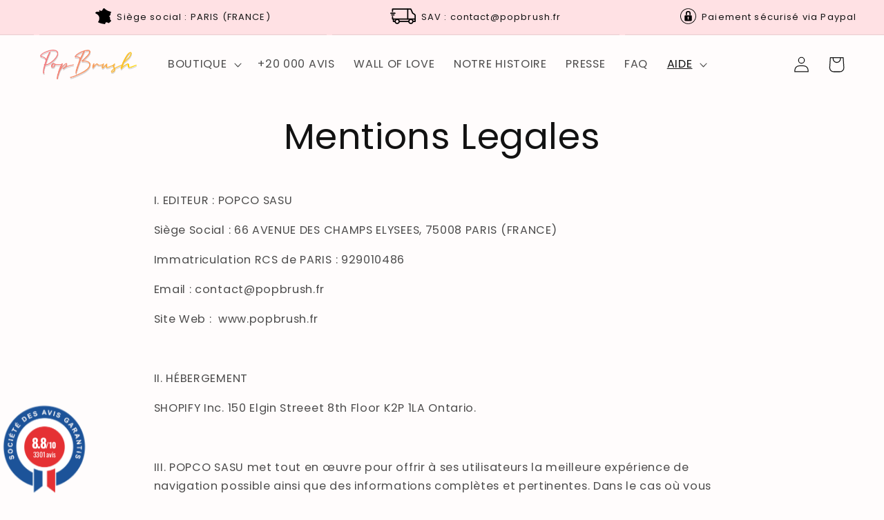

--- FILE ---
content_type: text/html; charset=utf-8
request_url: https://popbrush.fr/pages/mentions-legales
body_size: 61214
content:
<!doctype html>
<html class="no-js" lang="fr">
  <head>
	<script id="pandectes-rules">   /* PANDECTES-GDPR: DO NOT MODIFY AUTO GENERATED CODE OF THIS SCRIPT */      window.PandectesSettings = {"store":{"id":1428881510,"plan":"premium","theme":"Copie de  Popbrush x Luvaika | Offre Avril 2025","primaryLocale":"fr","adminMode":false,"headless":false,"storefrontRootDomain":"","checkoutRootDomain":"","storefrontAccessToken":""},"tsPublished":1743780975,"declaration":{"showPurpose":false,"showProvider":false,"showDateGenerated":true},"language":{"unpublished":[],"languageMode":"Single","fallbackLanguage":"fr","languageDetection":"browser","languagesSupported":[]},"texts":{"managed":{"headerText":{"fr":"Ce site Web utilise des cookies"},"consentText":{"fr":"Nos partenaires utilisent des cookies et recueillent des données  pour mesurer les performances des annonces. Pouvons-nous utiliser vos données pour vous proposer des annonces personnalisées et non personnalisées ?"},"linkText":{"fr":"Lire la politique de confidentialité"},"imprintText":{"fr":"Imprimer"},"googleLinkText":{"fr":"Conditions de confidentialité de Google"},"allowButtonText":{"fr":"J'accepte"},"denyButtonText":{"fr":"Non merci, je n'aime pas les cookies"},"dismissButtonText":{"fr":"Non"},"leaveSiteButtonText":{"fr":"Quitter ce site"},"preferencesButtonText":{"fr":"Choisir"},"cookiePolicyText":{"fr":"Paramétrez vos cookies"},"preferencesPopupTitleText":{"fr":"Paramétrez vos cookies"},"preferencesPopupIntroText":{"fr":"Nous utilisons des cookies pour optimiser les fonctionnalités du site Web, analyser les performances et vous offrir une expérience personnalisée. Certains cookies sont indispensables au bon fonctionnement et au bon fonctionnement du site. Ces cookies ne peuvent pas être désactivés. Dans cette fenêtre, vous pouvez gérer votre préférence de cookies."},"preferencesPopupSaveButtonText":{"fr":"Enregistrer les préférences"},"preferencesPopupCloseButtonText":{"fr":"Fermer"},"preferencesPopupAcceptAllButtonText":{"fr":"Autoriser tous les cookies"},"preferencesPopupRejectAllButtonText":{"fr":"Refuser tous les cookies"},"cookiesDetailsText":{"fr":"Détails des cookies"},"preferencesPopupAlwaysAllowedText":{"fr":"Toujours activé"},"accessSectionParagraphText":{"fr":"Vous avez le droit de pouvoir accéder à vos données à tout moment."},"accessSectionTitleText":{"fr":"Portabilité des données"},"accessSectionAccountInfoActionText":{"fr":"Données personnelles"},"accessSectionDownloadReportActionText":{"fr":"Tout télécharger"},"accessSectionGDPRRequestsActionText":{"fr":"Demandes des personnes concernées"},"accessSectionOrdersRecordsActionText":{"fr":"Ordres"},"rectificationSectionParagraphText":{"fr":"Vous avez le droit de demander la mise à jour de vos données chaque fois que vous le jugez approprié."},"rectificationSectionTitleText":{"fr":"Rectification des données"},"rectificationCommentPlaceholder":{"fr":"Décrivez ce que vous souhaitez mettre à jour"},"rectificationCommentValidationError":{"fr":"Un commentaire est requis"},"rectificationSectionEditAccountActionText":{"fr":"Demander une mise à jour"},"erasureSectionTitleText":{"fr":"Droit à l'oubli"},"erasureSectionParagraphText":{"fr":"Vous avez le droit de demander que toutes vos données soient effacées. Après cela, vous ne pourrez plus accéder à votre compte."},"erasureSectionRequestDeletionActionText":{"fr":"Demander la suppression des données personnelles"},"consentDate":{"fr":"Date de consentement"},"consentId":{"fr":"ID de consentement"},"consentSectionChangeConsentActionText":{"fr":"Modifier la préférence de consentement"},"consentSectionConsentedText":{"fr":"Vous avez consenti à la politique de cookies de ce site Web sur"},"consentSectionNoConsentText":{"fr":"Vous n'avez pas consenti à la politique de cookies de ce site Web."},"consentSectionTitleText":{"fr":"Votre consentement aux cookies"},"consentStatus":{"fr":"Préférence de consentement"},"confirmationFailureMessage":{"fr":"Votre demande n'a pas été vérifiée. Veuillez réessayer et si le problème persiste, contactez le propriétaire du magasin pour obtenir de l'aide"},"confirmationFailureTitle":{"fr":"Un problème est survenu"},"confirmationSuccessMessage":{"fr":"Nous reviendrons rapidement vers vous quant à votre demande."},"confirmationSuccessTitle":{"fr":"Votre demande est vérifiée"},"guestsSupportEmailFailureMessage":{"fr":"Votre demande n'a pas été soumise. Veuillez réessayer et si le problème persiste, contactez le propriétaire du magasin pour obtenir de l'aide."},"guestsSupportEmailFailureTitle":{"fr":"Un problème est survenu"},"guestsSupportEmailPlaceholder":{"fr":"Adresse e-mail"},"guestsSupportEmailSuccessMessage":{"fr":"Si vous êtes inscrit en tant que client de ce magasin, vous recevrez bientôt un e-mail avec des instructions sur la marche à suivre."},"guestsSupportEmailSuccessTitle":{"fr":"Merci pour votre requête"},"guestsSupportEmailValidationError":{"fr":"L'email n'est pas valide"},"guestsSupportInfoText":{"fr":"Veuillez vous connecter avec votre compte client pour continuer."},"submitButton":{"fr":"Soumettre"},"submittingButton":{"fr":"Soumission..."},"cancelButton":{"fr":"Annuler"},"declIntroText":{"fr":"Nous utilisons des cookies pour optimiser les fonctionnalités du site Web, analyser les performances et vous offrir une expérience personnalisée. Certains cookies sont indispensables au bon fonctionnement et au bon fonctionnement du site Web. Ces cookies ne peuvent pas être désactivés. Dans cette fenêtre, vous pouvez gérer vos préférences en matière de cookies."},"declName":{"fr":"Nom"},"declPurpose":{"fr":"But"},"declType":{"fr":"Type"},"declRetention":{"fr":"Rétention"},"declProvider":{"fr":"Fournisseur"},"declFirstParty":{"fr":"Première partie"},"declThirdParty":{"fr":"Tierce partie"},"declSeconds":{"fr":"secondes"},"declMinutes":{"fr":"minutes"},"declHours":{"fr":"heures"},"declDays":{"fr":"jours"},"declMonths":{"fr":"mois"},"declYears":{"fr":"années"},"declSession":{"fr":"Session"},"declDomain":{"fr":"Domaine"},"declPath":{"fr":"Chemin"}},"categories":{"strictlyNecessaryCookiesTitleText":{"fr":"Cookies strictement nécessaires"},"strictlyNecessaryCookiesDescriptionText":{"fr":"Ces cookies sont essentiels pour vous permettre de vous déplacer sur le site Web et d'utiliser ses fonctionnalités, telles que l'accès aux zones sécurisées du site Web. Le site Web ne peut pas fonctionner correctement sans ces cookies."},"functionalityCookiesTitleText":{"fr":"Cookies fonctionnels"},"functionalityCookiesDescriptionText":{"fr":"Ces cookies permettent au site de fournir des fonctionnalités et une personnalisation améliorées. Ils peuvent être définis par nous ou par des fournisseurs tiers dont nous avons ajouté les services à nos pages. Si vous n'autorisez pas ces cookies, certains ou tous ces services peuvent ne pas fonctionner correctement."},"performanceCookiesTitleText":{"fr":"Cookies de performances"},"performanceCookiesDescriptionText":{"fr":"Ces cookies nous permettent de surveiller et d'améliorer les performances de notre site Web. Par exemple, ils nous permettent de compter les visites, d'identifier les sources de trafic et de voir quelles parties du site sont les plus populaires."},"targetingCookiesTitleText":{"fr":"Ciblage des cookies"},"targetingCookiesDescriptionText":{"fr":"Ces cookies peuvent être installés via notre site par nos partenaires publicitaires. Ils peuvent être utilisés par ces sociétés pour établir un profil de vos intérêts et vous montrer des publicités pertinentes sur d'autres sites. Ils ne stockent pas directement d'informations personnelles, mais sont basés sur l'identification unique de votre navigateur et de votre appareil Internet. Si vous n'autorisez pas ces cookies, vous bénéficierez d'une publicité moins ciblée."},"unclassifiedCookiesTitleText":{"fr":"Cookies non classés"},"unclassifiedCookiesDescriptionText":{"fr":"Les cookies non classés sont des cookies que nous sommes en train de classer avec les fournisseurs de cookies individuels."}},"auto":{}},"library":{"previewMode":false,"fadeInTimeout":0,"defaultBlocked":-1,"showLink":true,"showImprintLink":false,"showGoogleLink":false,"enabled":true,"cookie":{"expiryDays":365,"secure":true,"domain":""},"dismissOnScroll":false,"dismissOnWindowClick":false,"dismissOnTimeout":false,"palette":{"popup":{"background":"#FAECEC","backgroundForCalculations":{"a":1,"b":236,"g":236,"r":250},"text":"#444444"},"button":{"background":"#6D888A","backgroundForCalculations":{"a":1,"b":138,"g":136,"r":109},"text":"#FAECEC","textForCalculation":{"a":1,"b":236,"g":236,"r":250},"border":"transparent"}},"content":{"href":"https://popbrush.fr/pages/politique-de-confidentialite","imprintHref":"/","close":"&#10005;","target":"","logo":""},"window":"<div role=\"dialog\" aria-live=\"polite\" aria-label=\"cookieconsent\" aria-describedby=\"cookieconsent:desc\" id=\"pandectes-banner\" class=\"cc-window-wrapper cc-bottom-wrapper\"><div class=\"pd-cookie-banner-window cc-window {{classes}}\"><!--googleoff: all-->{{children}}<!--googleon: all--></div></div>","compliance":{"custom":"<div class=\"cc-compliance cc-highlight\">{{preferences}}{{dismiss}}{{allow}}</div>"},"type":"custom","layouts":{"basic":"{{messagelink}}{{compliance}}{{close}}"},"position":"bottom","theme":"block","revokable":false,"animateRevokable":false,"revokableReset":false,"revokableLogoUrl":"https://cdn.shopify.com/s/files/1/0014/2888/1510/t/102/assets/pandectes-reopen-logo.png?v=1741683949","revokablePlacement":"bottom-left","revokableMarginHorizontal":15,"revokableMarginVertical":15,"static":false,"autoAttach":true,"hasTransition":true,"blacklistPage":[""],"elements":{"close":"<button aria-label=\"dismiss cookie message\" type=\"button\" tabindex=\"0\" class=\"cc-close\">{{close}}</button>","dismiss":"<button aria-label=\"dismiss cookie message\" type=\"button\" tabindex=\"0\" class=\"cc-btn cc-btn-decision cc-dismiss\">{{dismiss}}</button>","allow":"<button aria-label=\"allow cookies\" type=\"button\" tabindex=\"0\" class=\"cc-btn cc-btn-decision cc-allow\">{{allow}}</button>","deny":"<button aria-label=\"deny cookies\" type=\"button\" tabindex=\"0\" class=\"cc-btn cc-btn-decision cc-deny\">{{deny}}</button>","preferences":"<button aria-label=\"settings cookies\" tabindex=\"0\" type=\"button\" class=\"cc-btn cc-settings\" onclick=\"Pandectes.fn.openPreferences()\">{{preferences}}</button>"}},"geolocation":{"brOnly":false,"caOnly":false,"euOnly":false,"jpOnly":false,"thOnly":false,"canadaOnly":false,"globalVisibility":true},"dsr":{"guestsSupport":true,"accessSectionDownloadReportAuto":true},"banner":{"resetTs":1684931015,"extraCss":"        .cc-banner-logo {max-width: 26em!important;}    @media(min-width: 768px) {.cc-window.cc-floating{max-width: 26em!important;width: 26em!important;}}    .cc-message, .pd-cookie-banner-window .cc-header, .cc-logo {text-align: left}    .cc-window-wrapper{z-index: 2147483647;}    .cc-window{z-index: 2147483647;font-family: poppins;}    .pd-cookie-banner-window .cc-header{font-family: poppins;}    .pd-cp-ui{font-family: poppins; background-color: #FAECEC;color:#444444;}    button.pd-cp-btn, a.pd-cp-btn{background-color:#6D888A;color:#FAECEC!important;}    input + .pd-cp-preferences-slider{background-color: rgba(68, 68, 68, 0.3)}    .pd-cp-scrolling-section::-webkit-scrollbar{background-color: rgba(68, 68, 68, 0.3)}    input:checked + .pd-cp-preferences-slider{background-color: rgba(68, 68, 68, 1)}    .pd-cp-scrolling-section::-webkit-scrollbar-thumb {background-color: rgba(68, 68, 68, 1)}    .pd-cp-ui-close{color:#444444;}    .pd-cp-preferences-slider:before{background-color: #FAECEC}    .pd-cp-title:before {border-color: #444444!important}    .pd-cp-preferences-slider{background-color:#444444}    .pd-cp-toggle{color:#444444!important}    @media(max-width:699px) {.pd-cp-ui-close-top svg {fill: #444444}}    .pd-cp-toggle:hover,.pd-cp-toggle:visited,.pd-cp-toggle:active{color:#444444!important}    .pd-cookie-banner-window {box-shadow: 0 0 18px rgb(0 0 0 / 20%);}  a.cc-btn.cc-btn-decision.cc-dismiss {           background-color:transparent;    border-color: #6d8789;    color: #6d8789 !important;    }a.cc-btn.cc-settings {           background-color:transparent;    border-color: #6d8789;    color: #6d8789 !important;    }","customJavascript":{},"showPoweredBy":false,"logoHeight":40,"revokableTrigger":false,"hybridStrict":true,"cookiesBlockedByDefault":"7","isActive":true,"implicitSavePreferences":true,"cookieIcon":true,"blockBots":false,"showCookiesDetails":true,"hasTransition":true,"blockingPage":false,"showOnlyLandingPage":false,"leaveSiteUrl":"https://www.google.com","linkRespectStoreLang":false},"cookies":{"0":[{"name":"secure_customer_sig","type":"http","domain":"popbrush.fr","path":"/","provider":"Shopify","firstParty":true,"retention":"1 year(s)","expires":1,"unit":"declYears","purpose":{"fr":"Used in connection with customer login."}},{"name":"localization","type":"http","domain":"popbrush.fr","path":"/","provider":"Shopify","firstParty":true,"retention":"1 year(s)","expires":1,"unit":"declYears","purpose":{"fr":"Shopify store localization"}},{"name":"_cmp_a","type":"http","domain":".popbrush.fr","path":"/","provider":"Shopify","firstParty":true,"retention":"24 hour(s)","expires":24,"unit":"declHours","purpose":{"fr":"Used for managing customer privacy settings."}},{"name":"keep_alive","type":"http","domain":"popbrush.fr","path":"/","provider":"Shopify","firstParty":true,"retention":"30 minute(s)","expires":30,"unit":"declMinutes","purpose":{"fr":"Used in connection with buyer localization."}},{"name":"_secure_session_id","type":"http","domain":"popbrush.fr","path":"/","provider":"Shopify","firstParty":true,"retention":"24 hour(s)","expires":24,"unit":"declHours","purpose":{"fr":"Used in connection with navigation through a storefront."}}],"1":[{"name":"tsrce","type":"http","domain":".paypal.com","path":"/","provider":"Paypal","firstParty":true,"retention":"3 day(s)","expires":3,"unit":"declDays","purpose":{"fr":"PayPal cookie: when making a payment via PayPal these cookies are issued – PayPal session/security"}}],"2":[{"name":"_s","type":"http","domain":".popbrush.fr","path":"/","provider":"Shopify","firstParty":true,"retention":"30 minute(s)","expires":30,"unit":"declMinutes","purpose":{"fr":"Shopify analytics."}},{"name":"_y","type":"http","domain":".popbrush.fr","path":"/","provider":"Shopify","firstParty":true,"retention":"1 year(s)","expires":1,"unit":"declYears","purpose":{"fr":"Shopify analytics."}},{"name":"_orig_referrer","type":"http","domain":".popbrush.fr","path":"/","provider":"Shopify","firstParty":true,"retention":"14 day(s)","expires":14,"unit":"declDays","purpose":{"fr":"Tracks landing pages."}},{"name":"_landing_page","type":"http","domain":".popbrush.fr","path":"/","provider":"Shopify","firstParty":true,"retention":"14 day(s)","expires":14,"unit":"declDays","purpose":{"fr":"Tracks landing pages."}},{"name":"_shopify_y","type":"http","domain":".popbrush.fr","path":"/","provider":"Shopify","firstParty":true,"retention":"1 year(s)","expires":1,"unit":"declYears","purpose":{"fr":"Shopify analytics."}},{"name":"_shopify_s","type":"http","domain":".popbrush.fr","path":"/","provider":"Shopify","firstParty":true,"retention":"30 minute(s)","expires":30,"unit":"declMinutes","purpose":{"fr":"Shopify analytics."}},{"name":"_shopify_sa_p","type":"http","domain":".popbrush.fr","path":"/","provider":"Shopify","firstParty":true,"retention":"30 minute(s)","expires":30,"unit":"declMinutes","purpose":{"fr":"Shopify analytics relating to marketing & referrals."}},{"name":"_gid","type":"http","domain":".popbrush.fr","path":"/","provider":"Google","firstParty":true,"retention":"24 hour(s)","expires":24,"unit":"declHours","purpose":{"fr":"Cookie is placed by Google Analytics to count and track pageviews."}},{"name":"_clck","type":"http","domain":".popbrush.fr","path":"/","provider":"Microsoft","firstParty":true,"retention":"1 year(s)","expires":1,"unit":"declYears","purpose":{"fr":"Used by Microsoft Clarity to store a unique user ID."}},{"name":"_shopify_sa_t","type":"http","domain":".popbrush.fr","path":"/","provider":"Shopify","firstParty":true,"retention":"30 minute(s)","expires":30,"unit":"declMinutes","purpose":{"fr":"Shopify analytics relating to marketing & referrals."}},{"name":"__cf_bm","type":"http","domain":".redretarget.com","path":"/","provider":"CloudFlare","firstParty":true,"retention":"30 minute(s)","expires":30,"unit":"declMinutes","purpose":{"fr":"Used to manage incoming traffic that matches criteria associated with bots."}},{"name":"_gat","type":"http","domain":".popbrush.fr","path":"/","provider":"Google","firstParty":true,"retention":"42 second(s)","expires":42,"unit":"declSeconds","purpose":{"fr":"Cookie is placed by Google Analytics to filter requests from bots."}},{"name":"_ga","type":"http","domain":".popbrush.fr","path":"/","provider":"Google","firstParty":true,"retention":"1 year(s)","expires":1,"unit":"declYears","purpose":{"fr":"Cookie is set by Google Analytics with unknown functionality"}},{"name":"_ga_0XGHZVYEZQ","type":"http","domain":".popbrush.fr","path":"/","provider":"Google","firstParty":true,"retention":"1 year(s)","expires":1,"unit":"declYears","purpose":{"fr":"Cookie is set by Google Analytics with unknown functionality"}},{"name":"__cf_bm","type":"http","domain":".embed.testimonial.to","path":"/","provider":"CloudFlare","firstParty":true,"retention":"30 minute(s)","expires":30,"unit":"declMinutes","purpose":{"fr":"Used to manage incoming traffic that matches criteria associated with bots."}},{"name":"_clsk","type":"http","domain":".popbrush.fr","path":"/","provider":"Microsoft","firstParty":true,"retention":"24 hour(s)","expires":24,"unit":"declHours","purpose":{"fr":"Used by Microsoft Clarity to store a unique user ID.\t"}}],"4":[{"name":"_gcl_au","type":"http","domain":".popbrush.fr","path":"/","provider":"Google","firstParty":true,"retention":"90 day(s)","expires":90,"unit":"declDays","purpose":{"fr":"Cookie is placed by Google Tag Manager to track conversions."}},{"name":"test_cookie","type":"http","domain":".doubleclick.net","path":"/","provider":"Google","firstParty":true,"retention":"15 minute(s)","expires":15,"unit":"declMinutes","purpose":{"fr":"To measure the visitors’ actions after they click through from an advert. Expires after each visit."}},{"name":"_scid","type":"http","domain":".popbrush.fr","path":"/","provider":"Snapchat","firstParty":true,"retention":"1 year(s)","expires":1,"unit":"declYears","purpose":{"fr":"Used by Snapchat to help identify a visitor."}},{"name":"__kla_id","type":"http","domain":"popbrush.fr","path":"/","provider":"Klaviyo","firstParty":true,"retention":"1 year(s)","expires":1,"unit":"declYears","purpose":{"fr":"Tracks when someone clicks through a Klaviyo email to your website"}},{"name":"_fbp","type":"http","domain":".popbrush.fr","path":"/","provider":"Facebook","firstParty":true,"retention":"90 day(s)","expires":90,"unit":"declDays","purpose":{"fr":"Cookie is placed by Facebook to track visits across websites."}},{"name":"MUID","type":"http","domain":".clarity.ms","path":"/","provider":"Microsoft","firstParty":true,"retention":"1 year(s)","expires":1,"unit":"declYears","purpose":{"fr":"Cookie is placed by Microsoft to track visits across websites."}},{"name":"IDE","type":"http","domain":".doubleclick.net","path":"/","provider":"Google","firstParty":true,"retention":"1 year(s)","expires":1,"unit":"declYears","purpose":{"fr":"To measure the visitors’ actions after they click through from an advert. Expires after 1 year."}},{"name":"MUID","type":"http","domain":".bing.com","path":"/","provider":"Microsoft","firstParty":true,"retention":"1 year(s)","expires":1,"unit":"declYears","purpose":{"fr":"Cookie is placed by Microsoft to track visits across websites."}}],"8":[{"name":"landingPage","type":"http","domain":"popbrush.fr","path":"/","provider":"Unknown","firstParty":true,"retention":"1 year(s)","expires":1,"unit":"declYears","purpose":{"fr":""}},{"name":"_ttp","type":"http","domain":".tiktok.com","path":"/","provider":"Unknown","firstParty":true,"retention":"1 year(s)","expires":1,"unit":"declYears","purpose":{"fr":""}},{"name":"CLID","type":"http","domain":"www.clarity.ms","path":"/","provider":"Unknown","firstParty":true,"retention":"1 year(s)","expires":1,"unit":"declYears","purpose":{"fr":""}},{"name":"_tt_enable_cookie","type":"http","domain":".popbrush.fr","path":"/","provider":"Unknown","firstParty":true,"retention":"1 year(s)","expires":1,"unit":"declYears","purpose":{"fr":""}},{"name":"_ttp","type":"http","domain":".popbrush.fr","path":"/","provider":"Unknown","firstParty":true,"retention":"1 year(s)","expires":1,"unit":"declYears","purpose":{"fr":""}},{"name":"_scid_r","type":"http","domain":".popbrush.fr","path":"/","provider":"Unknown","firstParty":true,"retention":"1 year(s)","expires":1,"unit":"declYears","purpose":{"fr":""}},{"name":"logState","type":"http","domain":"popbrush.fr","path":"/","provider":"Unknown","firstParty":true,"retention":"1 year(s)","expires":1,"unit":"declYears","purpose":{"fr":""}},{"name":"SM","type":"http","domain":".c.clarity.ms","path":"/","provider":"Unknown","firstParty":true,"retention":"Session","expires":-1684931044,"unit":"declSeconds","purpose":{"fr":""}},{"name":"MR","type":"http","domain":".c.bing.com","path":"/","provider":"Unknown","firstParty":true,"retention":"7 day(s)","expires":7,"unit":"declDays","purpose":{"fr":""}},{"name":"SRM_B","type":"http","domain":".c.bing.com","path":"/","provider":"Unknown","firstParty":true,"retention":"1 year(s)","expires":1,"unit":"declYears","purpose":{"fr":""}},{"name":"ANONCHK","type":"http","domain":".c.clarity.ms","path":"/","provider":"Unknown","firstParty":true,"retention":"10 minute(s)","expires":10,"unit":"declMinutes","purpose":{"fr":""}},{"name":"_cfuvid","type":"http","domain":".embed.testimonial.to","path":"/","provider":"Unknown","firstParty":true,"retention":"Session","expires":-1684931044,"unit":"declSeconds","purpose":{"fr":""}},{"name":"TiPMix","type":"http","domain":".dashboard.wheelio-app.com","path":"/","provider":"Unknown","firstParty":true,"retention":"60 minute(s)","expires":60,"unit":"declMinutes","purpose":{"fr":""}},{"name":"MR","type":"http","domain":".c.clarity.ms","path":"/","provider":"Unknown","firstParty":true,"retention":"7 day(s)","expires":7,"unit":"declDays","purpose":{"fr":""}},{"name":"x-ms-routing-name","type":"http","domain":".dashboard.wheelio-app.com","path":"/","provider":"Unknown","firstParty":true,"retention":"60 minute(s)","expires":60,"unit":"declMinutes","purpose":{"fr":""}},{"name":"X-AB","type":"http","domain":"sc-static.net","path":"/scevent.min.js","provider":"Unknown","firstParty":true,"retention":"24 hour(s)","expires":24,"unit":"declHours","purpose":{"fr":""}}]},"blocker":{"isActive":true,"googleConsentMode":{"id":"","analyticsId":"","isActive":true,"adStorageCategory":4,"analyticsStorageCategory":2,"personalizationStorageCategory":1,"functionalityStorageCategory":1,"customEvent":true,"securityStorageCategory":0,"redactData":true,"urlPassthrough":false,"dataLayerProperty":"dataLayer"},"facebookPixel":{"id":"","isActive":false,"ldu":false},"microsoft":{},"rakuten":{"isActive":false,"cmp":false,"ccpa":false},"gpcIsActive":false,"defaultBlocked":7,"patterns":{"whiteList":[],"blackList":{"1":["loox.io","widget.trustpilot.com"],"2":[],"4":["connect.facebook.net","analytics.tiktok.com/i18n/pixel","clarity.ms","sc-static.net"],"8":[]},"iframesWhiteList":[],"iframesBlackList":{"1":[],"2":[],"4":[],"8":[]},"beaconsWhiteList":[],"beaconsBlackList":{"1":[],"2":[],"4":[],"8":[]}}}}      !function(){"use strict";window.PandectesRules=window.PandectesRules||{},window.PandectesRules.manualBlacklist={1:[],2:[],4:[]},window.PandectesRules.blacklistedIFrames={1:[],2:[],4:[]},window.PandectesRules.blacklistedCss={1:[],2:[],4:[]},window.PandectesRules.blacklistedBeacons={1:[],2:[],4:[]};var e="javascript/blocked";function t(e){return new RegExp(e.replace(/[/\\.+?$()]/g,"\\$&").replace("*","(.*)"))}var n=function(e){var t=arguments.length>1&&void 0!==arguments[1]?arguments[1]:"log";new URLSearchParams(window.location.search).get("log")&&console[t]("PandectesRules: ".concat(e))};function a(e){var t=document.createElement("script");t.async=!0,t.src=e,document.head.appendChild(t)}function r(e,t){var n=Object.keys(e);if(Object.getOwnPropertySymbols){var a=Object.getOwnPropertySymbols(e);t&&(a=a.filter((function(t){return Object.getOwnPropertyDescriptor(e,t).enumerable}))),n.push.apply(n,a)}return n}function o(e){for(var t=1;t<arguments.length;t++){var n=null!=arguments[t]?arguments[t]:{};t%2?r(Object(n),!0).forEach((function(t){s(e,t,n[t])})):Object.getOwnPropertyDescriptors?Object.defineProperties(e,Object.getOwnPropertyDescriptors(n)):r(Object(n)).forEach((function(t){Object.defineProperty(e,t,Object.getOwnPropertyDescriptor(n,t))}))}return e}function i(e){var t=function(e,t){if("object"!=typeof e||!e)return e;var n=e[Symbol.toPrimitive];if(void 0!==n){var a=n.call(e,t||"default");if("object"!=typeof a)return a;throw new TypeError("@@toPrimitive must return a primitive value.")}return("string"===t?String:Number)(e)}(e,"string");return"symbol"==typeof t?t:t+""}function s(e,t,n){return(t=i(t))in e?Object.defineProperty(e,t,{value:n,enumerable:!0,configurable:!0,writable:!0}):e[t]=n,e}function c(e,t){return function(e){if(Array.isArray(e))return e}(e)||function(e,t){var n=null==e?null:"undefined"!=typeof Symbol&&e[Symbol.iterator]||e["@@iterator"];if(null!=n){var a,r,o,i,s=[],c=!0,l=!1;try{if(o=(n=n.call(e)).next,0===t){if(Object(n)!==n)return;c=!1}else for(;!(c=(a=o.call(n)).done)&&(s.push(a.value),s.length!==t);c=!0);}catch(e){l=!0,r=e}finally{try{if(!c&&null!=n.return&&(i=n.return(),Object(i)!==i))return}finally{if(l)throw r}}return s}}(e,t)||d(e,t)||function(){throw new TypeError("Invalid attempt to destructure non-iterable instance.\nIn order to be iterable, non-array objects must have a [Symbol.iterator]() method.")}()}function l(e){return function(e){if(Array.isArray(e))return u(e)}(e)||function(e){if("undefined"!=typeof Symbol&&null!=e[Symbol.iterator]||null!=e["@@iterator"])return Array.from(e)}(e)||d(e)||function(){throw new TypeError("Invalid attempt to spread non-iterable instance.\nIn order to be iterable, non-array objects must have a [Symbol.iterator]() method.")}()}function d(e,t){if(e){if("string"==typeof e)return u(e,t);var n=Object.prototype.toString.call(e).slice(8,-1);return"Object"===n&&e.constructor&&(n=e.constructor.name),"Map"===n||"Set"===n?Array.from(e):"Arguments"===n||/^(?:Ui|I)nt(?:8|16|32)(?:Clamped)?Array$/.test(n)?u(e,t):void 0}}function u(e,t){(null==t||t>e.length)&&(t=e.length);for(var n=0,a=new Array(t);n<t;n++)a[n]=e[n];return a}var f=window.PandectesRulesSettings||window.PandectesSettings,g=!(void 0===window.dataLayer||!Array.isArray(window.dataLayer)||!window.dataLayer.some((function(e){return"pandectes_full_scan"===e.event}))),p=function(){var e,t=arguments.length>0&&void 0!==arguments[0]?arguments[0]:"_pandectes_gdpr",n=("; "+document.cookie).split("; "+t+"=");if(n.length<2)e={};else{var a=n.pop().split(";");e=window.atob(a.shift())}var r=function(e){try{return JSON.parse(e)}catch(e){return!1}}(e);return!1!==r?r:e}(),y=f.banner.isActive,h=f.blocker,w=h.defaultBlocked,v=h.patterns,m=p&&null!==p.preferences&&void 0!==p.preferences?p.preferences:null,b=g?0:y?null===m?w:m:0,_={1:!(1&b),2:!(2&b),4:!(4&b)},k=v.blackList,S=v.whiteList,L=v.iframesBlackList,C=v.iframesWhiteList,A=v.beaconsBlackList,P=v.beaconsWhiteList,O={blackList:[],whiteList:[],iframesBlackList:{1:[],2:[],4:[],8:[]},iframesWhiteList:[],beaconsBlackList:{1:[],2:[],4:[],8:[]},beaconsWhiteList:[]};[1,2,4].map((function(e){var n;_[e]||((n=O.blackList).push.apply(n,l(k[e].length?k[e].map(t):[])),O.iframesBlackList[e]=L[e].length?L[e].map(t):[],O.beaconsBlackList[e]=A[e].length?A[e].map(t):[])})),O.whiteList=S.length?S.map(t):[],O.iframesWhiteList=C.length?C.map(t):[],O.beaconsWhiteList=P.length?P.map(t):[];var E={scripts:[],iframes:{1:[],2:[],4:[]},beacons:{1:[],2:[],4:[]},css:{1:[],2:[],4:[]}},I=function(t,n){return t&&(!n||n!==e)&&(!O.blackList||O.blackList.some((function(e){return e.test(t)})))&&(!O.whiteList||O.whiteList.every((function(e){return!e.test(t)})))},j=function(e,t){var n=O.iframesBlackList[t],a=O.iframesWhiteList;return e&&(!n||n.some((function(t){return t.test(e)})))&&(!a||a.every((function(t){return!t.test(e)})))},B=function(e,t){var n=O.beaconsBlackList[t],a=O.beaconsWhiteList;return e&&(!n||n.some((function(t){return t.test(e)})))&&(!a||a.every((function(t){return!t.test(e)})))},T=new MutationObserver((function(e){for(var t=0;t<e.length;t++)for(var n=e[t].addedNodes,a=0;a<n.length;a++){var r=n[a],o=r.dataset&&r.dataset.cookiecategory;if(1===r.nodeType&&"LINK"===r.tagName){var i=r.dataset&&r.dataset.href;if(i&&o)switch(o){case"functionality":case"C0001":E.css[1].push(i);break;case"performance":case"C0002":E.css[2].push(i);break;case"targeting":case"C0003":E.css[4].push(i)}}}})),R=new MutationObserver((function(t){for(var a=0;a<t.length;a++)for(var r=t[a].addedNodes,o=function(){var t=r[i],a=t.src||t.dataset&&t.dataset.src,o=t.dataset&&t.dataset.cookiecategory;if(1===t.nodeType&&"IFRAME"===t.tagName){if(a){var s=!1;j(a,1)||"functionality"===o||"C0001"===o?(s=!0,E.iframes[1].push(a)):j(a,2)||"performance"===o||"C0002"===o?(s=!0,E.iframes[2].push(a)):(j(a,4)||"targeting"===o||"C0003"===o)&&(s=!0,E.iframes[4].push(a)),s&&(t.removeAttribute("src"),t.setAttribute("data-src",a))}}else if(1===t.nodeType&&"IMG"===t.tagName){if(a){var c=!1;B(a,1)?(c=!0,E.beacons[1].push(a)):B(a,2)?(c=!0,E.beacons[2].push(a)):B(a,4)&&(c=!0,E.beacons[4].push(a)),c&&(t.removeAttribute("src"),t.setAttribute("data-src",a))}}else if(1===t.nodeType&&"SCRIPT"===t.tagName){var l=t.type,d=!1;if(I(a,l)?(n("rule blocked: ".concat(a)),d=!0):a&&o?n("manually blocked @ ".concat(o,": ").concat(a)):o&&n("manually blocked @ ".concat(o,": inline code")),d){E.scripts.push([t,l]),t.type=e;t.addEventListener("beforescriptexecute",(function n(a){t.getAttribute("type")===e&&a.preventDefault(),t.removeEventListener("beforescriptexecute",n)})),t.parentElement&&t.parentElement.removeChild(t)}}},i=0;i<r.length;i++)o()})),D=document.createElement,z={src:Object.getOwnPropertyDescriptor(HTMLScriptElement.prototype,"src"),type:Object.getOwnPropertyDescriptor(HTMLScriptElement.prototype,"type")};window.PandectesRules.unblockCss=function(e){var t=E.css[e]||[];t.length&&n("Unblocking CSS for ".concat(e)),t.forEach((function(e){var t=document.querySelector('link[data-href^="'.concat(e,'"]'));t.removeAttribute("data-href"),t.href=e})),E.css[e]=[]},window.PandectesRules.unblockIFrames=function(e){var t=E.iframes[e]||[];t.length&&n("Unblocking IFrames for ".concat(e)),O.iframesBlackList[e]=[],t.forEach((function(e){var t=document.querySelector('iframe[data-src^="'.concat(e,'"]'));t.removeAttribute("data-src"),t.src=e})),E.iframes[e]=[]},window.PandectesRules.unblockBeacons=function(e){var t=E.beacons[e]||[];t.length&&n("Unblocking Beacons for ".concat(e)),O.beaconsBlackList[e]=[],t.forEach((function(e){var t=document.querySelector('img[data-src^="'.concat(e,'"]'));t.removeAttribute("data-src"),t.src=e})),E.beacons[e]=[]},window.PandectesRules.unblockInlineScripts=function(e){var t=1===e?"functionality":2===e?"performance":"targeting",a=document.querySelectorAll('script[type="javascript/blocked"][data-cookiecategory="'.concat(t,'"]'));n("unblockInlineScripts: ".concat(a.length," in ").concat(t)),a.forEach((function(e){var t=document.createElement("script");t.type="text/javascript",e.hasAttribute("src")?t.src=e.getAttribute("src"):t.textContent=e.textContent,document.head.appendChild(t),e.parentNode.removeChild(e)}))},window.PandectesRules.unblockInlineCss=function(e){var t=1===e?"functionality":2===e?"performance":"targeting",a=document.querySelectorAll('link[data-cookiecategory="'.concat(t,'"]'));n("unblockInlineCss: ".concat(a.length," in ").concat(t)),a.forEach((function(e){e.href=e.getAttribute("data-href")}))},window.PandectesRules.unblock=function(e){e.length<1?(O.blackList=[],O.whiteList=[],O.iframesBlackList=[],O.iframesWhiteList=[]):(O.blackList&&(O.blackList=O.blackList.filter((function(t){return e.every((function(e){return"string"==typeof e?!t.test(e):e instanceof RegExp?t.toString()!==e.toString():void 0}))}))),O.whiteList&&(O.whiteList=[].concat(l(O.whiteList),l(e.map((function(e){if("string"==typeof e){var n=".*"+t(e)+".*";if(O.whiteList.every((function(e){return e.toString()!==n.toString()})))return new RegExp(n)}else if(e instanceof RegExp&&O.whiteList.every((function(t){return t.toString()!==e.toString()})))return e;return null})).filter(Boolean)))));var a=0;l(E.scripts).forEach((function(e,t){var n=c(e,2),r=n[0],o=n[1];if(function(e){var t=e.getAttribute("src");return O.blackList&&O.blackList.every((function(e){return!e.test(t)}))||O.whiteList&&O.whiteList.some((function(e){return e.test(t)}))}(r)){for(var i=document.createElement("script"),s=0;s<r.attributes.length;s++){var l=r.attributes[s];"src"!==l.name&&"type"!==l.name&&i.setAttribute(l.name,r.attributes[s].value)}i.setAttribute("src",r.src),i.setAttribute("type",o||"application/javascript"),document.head.appendChild(i),E.scripts.splice(t-a,1),a++}})),0==O.blackList.length&&0===O.iframesBlackList[1].length&&0===O.iframesBlackList[2].length&&0===O.iframesBlackList[4].length&&0===O.beaconsBlackList[1].length&&0===O.beaconsBlackList[2].length&&0===O.beaconsBlackList[4].length&&(n("Disconnecting observers"),R.disconnect(),T.disconnect())};var x=f.store,M=x.adminMode,N=x.headless,U=x.storefrontRootDomain,q=x.checkoutRootDomain,F=x.storefrontAccessToken,W=f.banner.isActive,H=f.blocker.defaultBlocked;W&&function(e){if(window.Shopify&&window.Shopify.customerPrivacy)e();else{var t=null;window.Shopify&&window.Shopify.loadFeatures&&window.Shopify.trackingConsent?e():t=setInterval((function(){window.Shopify&&window.Shopify.loadFeatures&&(clearInterval(t),window.Shopify.loadFeatures([{name:"consent-tracking-api",version:"0.1"}],(function(t){t?n("Shopify.customerPrivacy API - failed to load"):(n("shouldShowBanner() -> ".concat(window.Shopify.trackingConsent.shouldShowBanner()," | saleOfDataRegion() -> ").concat(window.Shopify.trackingConsent.saleOfDataRegion())),e())})))}),10)}}((function(){!function(){var e=window.Shopify.trackingConsent;if(!1!==e.shouldShowBanner()||null!==m||7!==H)try{var t=M&&!(window.Shopify&&window.Shopify.AdminBarInjector),a={preferences:!(1&b)||g||t,analytics:!(2&b)||g||t,marketing:!(4&b)||g||t};N&&(a.headlessStorefront=!0,a.storefrontRootDomain=null!=U&&U.length?U:window.location.hostname,a.checkoutRootDomain=null!=q&&q.length?q:"checkout.".concat(window.location.hostname),a.storefrontAccessToken=null!=F&&F.length?F:""),e.firstPartyMarketingAllowed()===a.marketing&&e.analyticsProcessingAllowed()===a.analytics&&e.preferencesProcessingAllowed()===a.preferences||e.setTrackingConsent(a,(function(e){e&&e.error?n("Shopify.customerPrivacy API - failed to setTrackingConsent"):n("setTrackingConsent(".concat(JSON.stringify(a),")"))}))}catch(e){n("Shopify.customerPrivacy API - exception")}}(),function(){if(N){var e=window.Shopify.trackingConsent,t=e.currentVisitorConsent();if(navigator.globalPrivacyControl&&""===t.sale_of_data){var a={sale_of_data:!1,headlessStorefront:!0};a.storefrontRootDomain=null!=U&&U.length?U:window.location.hostname,a.checkoutRootDomain=null!=q&&q.length?q:"checkout.".concat(window.location.hostname),a.storefrontAccessToken=null!=F&&F.length?F:"",e.setTrackingConsent(a,(function(e){e&&e.error?n("Shopify.customerPrivacy API - failed to setTrackingConsent({".concat(JSON.stringify(a),")")):n("setTrackingConsent(".concat(JSON.stringify(a),")"))}))}}}()}));var G=["AT","BE","BG","HR","CY","CZ","DK","EE","FI","FR","DE","GR","HU","IE","IT","LV","LT","LU","MT","NL","PL","PT","RO","SK","SI","ES","SE","GB","LI","NO","IS"],J="[Pandectes :: Google Consent Mode debug]:";function V(){var e=arguments.length<=0?void 0:arguments[0],t=arguments.length<=1?void 0:arguments[1],n=arguments.length<=2?void 0:arguments[2];if("consent"!==e)return"config"===e?"config":void 0;var a=n.ad_storage,r=n.ad_user_data,o=n.ad_personalization,i=n.functionality_storage,s=n.analytics_storage,c=n.personalization_storage,l={Command:e,Mode:t,ad_storage:a,ad_user_data:r,ad_personalization:o,functionality_storage:i,analytics_storage:s,personalization_storage:c,security_storage:n.security_storage};return console.table(l),"default"===t&&("denied"===a&&"denied"===r&&"denied"===o&&"denied"===i&&"denied"===s&&"denied"===c||console.warn("".concat(J,' all types in a "default" command should be set to "denied" except for security_storage that should be set to "granted"'))),t}var K=!1,Z=!1;function $(e){e&&("default"===e?(K=!0,Z&&console.warn("".concat(J,' "default" command was sent but there was already an "update" command before it.'))):"update"===e?(Z=!0,K||console.warn("".concat(J,' "update" command was sent but there was no "default" command before it.'))):"config"===e&&(K||console.warn("".concat(J,' a tag read consent state before a "default" command was sent.'))))}var Y=f.banner,Q=Y.isActive,X=Y.hybridStrict,ee=f.geolocation,te=ee.caOnly,ne=void 0!==te&&te,ae=ee.euOnly,re=void 0!==ae&&ae,oe=ee.brOnly,ie=void 0!==oe&&oe,se=ee.jpOnly,ce=void 0!==se&&se,le=ee.thOnly,de=void 0!==le&&le,ue=ee.chOnly,fe=void 0!==ue&&ue,ge=ee.zaOnly,pe=void 0!==ge&&ge,ye=ee.canadaOnly,he=void 0!==ye&&ye,we=ee.globalVisibility,ve=void 0===we||we,me=f.blocker,be=me.defaultBlocked,_e=void 0===be?7:be,ke=me.googleConsentMode,Se=ke.isActive,Le=ke.customEvent,Ce=ke.id,Ae=void 0===Ce?"":Ce,Pe=ke.analyticsId,Oe=void 0===Pe?"":Pe,Ee=ke.adwordsId,Ie=void 0===Ee?"":Ee,je=ke.redactData,Be=ke.urlPassthrough,Te=ke.adStorageCategory,Re=ke.analyticsStorageCategory,De=ke.functionalityStorageCategory,ze=ke.personalizationStorageCategory,xe=ke.securityStorageCategory,Me=ke.dataLayerProperty,Ne=void 0===Me?"dataLayer":Me,Ue=ke.waitForUpdate,qe=void 0===Ue?0:Ue,Fe=ke.useNativeChannel,We=void 0!==Fe&&Fe,He=ke.debugMode,Ge=void 0!==He&&He;function Je(){window[Ne].push(arguments)}window[Ne]=window[Ne]||[];var Ve,Ke,Ze,$e={hasInitialized:!1,useNativeChannel:!1,ads_data_redaction:!1,url_passthrough:!1,data_layer_property:"dataLayer",storage:{ad_storage:"granted",ad_user_data:"granted",ad_personalization:"granted",analytics_storage:"granted",functionality_storage:"granted",personalization_storage:"granted",security_storage:"granted"}};if(Q&&Se){Ge&&(Ve=Ne||"dataLayer",window[Ve].forEach((function(e){$(V.apply(void 0,l(e)))})),window[Ve].push=function(){for(var e=arguments.length,t=new Array(e),n=0;n<e;n++)t[n]=arguments[n];return $(V.apply(void 0,l(t[0]))),Array.prototype.push.apply(this,t)});var Ye=_e&Te?"denied":"granted",Qe=_e&Re?"denied":"granted",Xe=_e&De?"denied":"granted",et=_e&ze?"denied":"granted",tt=_e&xe?"denied":"granted";$e.hasInitialized=!0,$e.useNativeChannel=We,$e.url_passthrough=Be,$e.ads_data_redaction="denied"===Ye&&je,$e.storage.ad_storage=Ye,$e.storage.ad_user_data=Ye,$e.storage.ad_personalization=Ye,$e.storage.analytics_storage=Qe,$e.storage.functionality_storage=Xe,$e.storage.personalization_storage=et,$e.storage.security_storage=tt,$e.data_layer_property=Ne||"dataLayer",Je("set","developer_id.dMTZkMj",!0),$e.ads_data_redaction&&Je("set","ads_data_redaction",$e.ads_data_redaction),$e.url_passthrough&&Je("set","url_passthrough",$e.url_passthrough),function(){var e=b!==_e?{wait_for_update:qe||500}:qe?{wait_for_update:qe}:{};ve&&!X?Je("consent","default",o(o({},$e.storage),e)):(Je("consent","default",o(o(o({},$e.storage),e),{},{region:[].concat(l(re||X?G:[]),l(ne&&!X?["US-CA","US-VA","US-CT","US-UT","US-CO"]:[]),l(ie&&!X?["BR"]:[]),l(ce&&!X?["JP"]:[]),l(he&&!X?["CA"]:[]),l(de&&!X?["TH"]:[]),l(fe&&!X?["CH"]:[]),l(pe&&!X?["ZA"]:[]))})),Je("consent","default",{ad_storage:"granted",ad_user_data:"granted",ad_personalization:"granted",analytics_storage:"granted",functionality_storage:"granted",personalization_storage:"granted",security_storage:"granted"}));if(null!==m){var t=b&Te?"denied":"granted",n=b&Re?"denied":"granted",r=b&De?"denied":"granted",i=b&ze?"denied":"granted",s=b&xe?"denied":"granted";$e.storage.ad_storage=t,$e.storage.ad_user_data=t,$e.storage.ad_personalization=t,$e.storage.analytics_storage=n,$e.storage.functionality_storage=r,$e.storage.personalization_storage=i,$e.storage.security_storage=s,Je("consent","update",$e.storage)}(Ae.length||Oe.length||Ie.length)&&(window[$e.data_layer_property].push({"pandectes.start":(new Date).getTime(),event:"pandectes-rules.min.js"}),(Oe.length||Ie.length)&&Je("js",new Date));var c="https://www.googletagmanager.com";if(Ae.length){var d=Ae.split(",");window[$e.data_layer_property].push({"gtm.start":(new Date).getTime(),event:"gtm.js"});for(var u=0;u<d.length;u++){var f="dataLayer"!==$e.data_layer_property?"&l=".concat($e.data_layer_property):"";a("".concat(c,"/gtm.js?id=").concat(d[u].trim()).concat(f))}}if(Oe.length)for(var g=Oe.split(","),p=0;p<g.length;p++){var y=g[p].trim();y.length&&(a("".concat(c,"/gtag/js?id=").concat(y)),Je("config",y,{send_page_view:!1}))}if(Ie.length)for(var h=Ie.split(","),w=0;w<h.length;w++){var v=h[w].trim();v.length&&(a("".concat(c,"/gtag/js?id=").concat(v)),Je("config",v,{allow_enhanced_conversions:!0}))}}()}Q&&Le&&(Ze={event:"Pandectes_Consent_Update",pandectes_status:7===(Ke=b)?"deny":0===Ke?"allow":"mixed",pandectes_categories:{C0000:"allow",C0001:_[1]?"allow":"deny",C0002:_[2]?"allow":"deny",C0003:_[4]?"allow":"deny"}},window[Ne].push(Ze),null!==m&&function(e){if(window.Shopify&&window.Shopify.analytics)e();else{var t=null;window.Shopify&&window.Shopify.analytics?e():t=setInterval((function(){window.Shopify&&window.Shopify.analytics&&(clearInterval(t),e())}),10)}}((function(){window.Shopify.analytics.publish("Pandectes_Consent_Update",Ze)})));var nt=f.blocker,at=nt.klaviyoIsActive,rt=nt.googleConsentMode.adStorageCategory;at&&window.addEventListener("PandectesEvent_OnConsent",(function(e){var t=e.detail.preferences;if(null!=t){var n=t&rt?"denied":"granted";void 0!==window.klaviyo&&window.klaviyo.isIdentified()&&window.klaviyo.push(["identify",{ad_personalization:n,ad_user_data:n}])}})),f.banner.revokableTrigger&&(window.onload=function(){document.querySelectorAll('[href*="#reopenBanner"]').forEach((function(e){e.onclick=function(e){e.preventDefault(),window.Pandectes.fn.revokeConsent()}}))});var ot=f.banner.isActive,it=f.blocker,st=it.defaultBlocked,ct=void 0===st?7:st,lt=it.microsoft,dt=lt.isActive,ut=lt.uetTags,ft=lt.dataLayerProperty,gt=void 0===ft?"uetq":ft,pt={hasInitialized:!1,data_layer_property:"uetq",storage:{ad_storage:"granted"}};if(window[gt]=window[gt]||[],dt&&bt("_uetmsdns","1",365),ot&&dt){var yt=4&ct?"denied":"granted";if(pt.hasInitialized=!0,pt.storage.ad_storage=yt,window[gt].push("consent","default",pt.storage),"granted"==yt&&(bt("_uetmsdns","0",365),console.log("setting cookie")),null!==m){var ht=4&b?"denied":"granted";pt.storage.ad_storage=ht,window[gt].push("consent","update",pt.storage),"granted"===ht&&bt("_uetmsdns","0",365)}if(ut.length)for(var wt=ut.split(","),vt=0;vt<wt.length;vt++)wt[vt].trim().length&&mt(wt[vt])}function mt(e){var t=document.createElement("script");t.type="text/javascript",t.src="//bat.bing.com/bat.js",t.onload=function(){var t={ti:e};t.q=window.uetq,window.uetq=new UET(t),window.uetq.push("consent","default",{ad_storage:"denied"}),window[gt].push("pageLoad")},document.head.appendChild(t)}function bt(e,t,n){var a=new Date;a.setTime(a.getTime()+24*n*60*60*1e3);var r="expires="+a.toUTCString();document.cookie="".concat(e,"=").concat(t,"; ").concat(r,"; path=/; secure; samesite=strict")}window.PandectesRules.gcm=$e;var _t=f.banner.isActive,kt=f.blocker.isActive;n("Prefs: ".concat(b," | Banner: ").concat(_t?"on":"off"," | Blocker: ").concat(kt?"on":"off"));var St=null===m&&/\/checkouts\//.test(window.location.pathname);0!==b&&!1===g&&kt&&!St&&(n("Blocker will execute"),document.createElement=function(){for(var t=arguments.length,n=new Array(t),a=0;a<t;a++)n[a]=arguments[a];if("script"!==n[0].toLowerCase())return D.bind?D.bind(document).apply(void 0,n):D;var r=D.bind(document).apply(void 0,n);try{Object.defineProperties(r,{src:o(o({},z.src),{},{set:function(t){I(t,r.type)&&z.type.set.call(this,e),z.src.set.call(this,t)}}),type:o(o({},z.type),{},{get:function(){var t=z.type.get.call(this);return t===e||I(this.src,t)?null:t},set:function(t){var n=I(r.src,r.type)?e:t;z.type.set.call(this,n)}})}),r.setAttribute=function(t,n){if("type"===t){var a=I(r.src,r.type)?e:n;z.type.set.call(r,a)}else"src"===t?(I(n,r.type)&&z.type.set.call(r,e),z.src.set.call(r,n)):HTMLScriptElement.prototype.setAttribute.call(r,t,n)}}catch(e){console.warn("Yett: unable to prevent script execution for script src ",r.src,".\n",'A likely cause would be because you are using a third-party browser extension that monkey patches the "document.createElement" function.')}return r},R.observe(document.documentElement,{childList:!0,subtree:!0}),T.observe(document.documentElement,{childList:!0,subtree:!0}))}();
</script>

    <script>  
  (function() {
      class Ultimate_Shopify_DataLayer {
        constructor() {
          window.dataLayer = window.dataLayer || []; 
          
          // use a prefix of events name
          this.eventPrefix = 'cDL_';

          //Keep the value false to get non-formatted product ID
          this.formattedItemId = true; 

          // data schema
          this.dataSchema = {
            ecommerce: {
                show: true
            },
            dynamicRemarketing: {
                show: true,
                business_vertical: 'retail'
            }
          }

          // add to wishlist selectors
          this.addToWishListSelectors = {
            'addWishListIcon': '',
            'gridItemSelector': '',
            'productLinkSelector': 'a[href*="/products/"]'
          }

          // quick view selectors
          this.quickViewSelector = {
            'quickViewElement': '',
            'gridItemSelector': '',
            'productLinkSelector': 'a[href*="/products/"]'
          }

          // mini cart button selector
          this.miniCartButton = [
            'a[href="/cart"]', 
          ];
          this.miniCartAppersOn = 'click';


          // begin checkout buttons/links selectors
          this.beginCheckoutButtons = [
            'input[name="checkout"]',
            'button[name="checkout"]',
            'a[href="/checkout"]',
            '.additional-checkout-buttons',
          ];

          // direct checkout button selector
          this.shopifyDirectCheckoutButton = [
            '.shopify-payment-button'
          ]

          //Keep the value true if Add to Cart redirects to the cart page
          this.isAddToCartRedirect = false;
          
          // keep the value false if cart items increment/decrement/remove refresh page 
          this.isAjaxCartIncrementDecrement = true;
          

          // Caution: Do not modify anything below this line, as it may result in it not functioning correctly.
          this.cart = {"note":null,"attributes":{},"original_total_price":0,"total_price":0,"total_discount":0,"total_weight":0.0,"item_count":0,"items":[],"requires_shipping":false,"currency":"EUR","items_subtotal_price":0,"cart_level_discount_applications":[],"checkout_charge_amount":0}
          this.countryCode = "FR";
          this.collectData();  
          this.storeURL = "https://popbrush.fr";
          localStorage.setItem('shopCountryCode', this.countryCode);
        }

        updateCart() {
          fetch("/cart.js")
          .then((response) => response.json())
          .then((data) => {
            this.cart = data;
          });
        }

       debounce(delay) {         
          let timeoutId;
          return function(func) {
            const context = this;
            const args = arguments;
            
            clearTimeout(timeoutId);
            
            timeoutId = setTimeout(function() {
              func.apply(context, args);
            }, delay);
          };
        }

        collectData() { 
            this.customerData();
            this.ajaxRequestData();
            this.searchPageData();
            this.miniCartData();
            this.beginCheckoutData();
  
            
  
            
  
            
            
            this.addToWishListData();
            this.quickViewData();
            this.formData();
            this.phoneClickData();
            this.emailClickData();
        }        

        //logged in customer data 
        customerData() {
            const currentUser = {};
            

            if (currentUser.email) {
              currentUser.hash_email = "e3b0c44298fc1c149afbf4c8996fb92427ae41e4649b934ca495991b7852b855"
            }

            if (currentUser.phone) {
              currentUser.hash_phone = "e3b0c44298fc1c149afbf4c8996fb92427ae41e4649b934ca495991b7852b855"
            }

            window.dataLayer = window.dataLayer || [];
            dataLayer.push({
              customer: currentUser
            });
        }

        // add_to_cart, remove_from_cart, search
        ajaxRequestData() {
          const self = this;
          
          // handle non-ajax add to cart
          if(this.isAddToCartRedirect) {
            document.addEventListener('submit', function(event) {
              const addToCartForm = event.target.closest('form[action="/cart/add"]');
              if(addToCartForm) {
                event.preventDefault();
                
                const formData = new FormData(addToCartForm);
            
                fetch(window.Shopify.routes.root + 'cart/add.js', {
                  method: 'POST',
                  body: formData
                })
                .then(response => {
                    window.location.href = "/cart";
                })
                .catch((error) => {
                  console.error('Error:', error);
                });
              }
            });
          }
          
          // fetch
          let originalFetch = window.fetch;
          let debounce = this.debounce(800);
          
          window.fetch = function () {
            return originalFetch.apply(this, arguments).then((response) => {
              if (response.ok) {
                let cloneResponse = response.clone();
                let requestURL = arguments[0];
                
                if(/.*\/search\/?.*\?.*q=.+/.test(requestURL) && !requestURL.includes('&requestFrom=uldt')) {   
                  const queryString = requestURL.split('?')[1];
                  const urlParams = new URLSearchParams(queryString);
                  const search_term = urlParams.get("q");

                  debounce(function() {
                    fetch(`${self.storeURL}/search/suggest.json?q=${search_term}&resources[type]=product&requestFrom=uldt`)
                      .then(res => res.json())
                      .then(function(data) {
                            const products = data.resources.results.products;
                            if(products.length) {
                              const fetchRequests = products.map(product =>
                                fetch(`${self.storeURL}/${product.url.split('?')[0]}.js`)
                                  .then(response => response.json())
                                  .catch(error => console.error('Error fetching:', error))
                              );

                              Promise.all(fetchRequests)
                                .then(products => {
                                    const items = products.map((product) => {
                                      return {
                                        product_id: product.id,
                                        product_title: product.title,
                                        variant_id: product.variants[0].id,
                                        variant_title: product.variants[0].title,
                                        vendor: product.vendor,
                                        total_discount: 0,
                                        final_price: product.price_min,
                                        product_type: product.type, 
                                        quantity: 1
                                      }
                                    });

                                    self.ecommerceDataLayer('search', {search_term, items});
                                })
                            }else {
                              self.ecommerceDataLayer('search', {search_term, items: []});
                            }
                      });
                  });
                }
                else if (requestURL.includes("/cart/add")) {
    cloneResponse.text().then((text) => {
        let data = JSON.parse(text);

        // Vérifie si c'est un bundle et récupère tous les produits
        let items = data.items ? data.items : [data];

        let formattedItems = items.map(item => ({
            'item_id': `shopify_${self.countryCode}_${item.product_id}_${item.variant_id}`,
            'product_id': item.product_id.toString(),
            'variant_id': item.variant_id.toString(),
            'item_name': item.product_title,
            'quantity': item.quantity,
            'price': +((item.final_price / 100).toFixed(2)),
            'discount': item.total_discount ? +((item.total_discount / 100).toFixed(2)) : 0
        }));

        // Envoi correct des produits du bundle au DataLayer
        self.ecommerceDataLayer('add_to_cart', {items: formattedItems});
        self.updateCart();
    });
}else if(requestURL.includes("/cart/change") || requestURL.includes("/cart/update")) {
                  
                   cloneResponse.text().then((text) => {
                     
                    let newCart = JSON.parse(text);
                    let newCartItems = newCart.items;
                    let oldCartItems = self.cart.items;

                    for(let i = 0; i < oldCartItems.length; i++) {
                      let item = oldCartItems[i];
                      let newItem = newCartItems.find(newItems => newItems.id === item.id);


                      if(newItem) {

                        if(newItem.quantity > item.quantity) {
                          // cart item increment
                          let quantity = (newItem.quantity - item.quantity);
                          let updatedItem = {...item, quantity}
                          self.ecommerceDataLayer('add_to_cart', {items: [updatedItem]});
                          self.updateCart(); 

                        }else if(newItem.quantity < item.quantity) {
                          // cart item decrement
                          let quantity = (item.quantity - newItem.quantity);
                          let updatedItem = {...item, quantity}
                          self.ecommerceDataLayer('remove_from_cart', {items: [updatedItem]});
                          self.updateCart(); 
                        }
                        

                      }else {
                        self.ecommerceDataLayer('remove_from_cart', {items: [item]});
                        self.updateCart(); 
                      }
                    }
                     
                  });
                }
              }
              return response;
            });
          }
          // end fetch 


          //xhr
          var origXMLHttpRequest = XMLHttpRequest;
          XMLHttpRequest = function() {
            var requestURL;
    
            var xhr = new origXMLHttpRequest();
            var origOpen = xhr.open;
            var origSend = xhr.send;
            
            // Override the `open` function.
            xhr.open = function(method, url) {
                requestURL = url;
                return origOpen.apply(this, arguments);
            };
    
    
            xhr.send = function() {
    
                // Only proceed if the request URL matches what we're looking for.
                if (requestURL.includes("/cart/add") || requestURL.includes("/cart/change") || /.*\/search\/?.*\?.*q=.+/.test(requestURL)) {
        
                    xhr.addEventListener('load', function() {
                        if (xhr.readyState === 4) {
                            if (xhr.status >= 200 && xhr.status < 400) { 

                              if(/.*\/search\/?.*\?.*q=.+/.test(requestURL) && !requestURL.includes('&requestFrom=uldt')) {
                                const queryString = requestURL.split('?')[1];
                                const urlParams = new URLSearchParams(queryString);
                                const search_term = urlParams.get("q");

                                debounce(function() {
                                    fetch(`${self.storeURL}/search/suggest.json?q=${search_term}&resources[type]=product&requestFrom=uldt`)
                                      .then(res => res.json())
                                      .then(function(data) {
                                            const products = data.resources.results.products;
                                            if(products.length) {
                                              const fetchRequests = products.map(product =>
                                                fetch(`${self.storeURL}/${product.url.split('?')[0]}.js`)
                                                  .then(response => response.json())
                                                  .catch(error => console.error('Error fetching:', error))
                                              );
                
                                              Promise.all(fetchRequests)
                                                .then(products => {
                                                    const items = products.map((product) => {
                                                      return {
                                                        product_id: product.id,
                                                        product_title: product.title,
                                                        variant_id: product.variants[0].id,
                                                        variant_title: product.variants[0].title,
                                                        vendor: product.vendor,
                                                        total_discount: 0,
                                                        final_price: product.price_min,
                                                        product_type: product.type, 
                                                        quantity: 1
                                                      }
                                                    });
                
                                                    self.ecommerceDataLayer('search', {search_term, items});
                                                })
                                            }else {
                                              self.ecommerceDataLayer('search', {search_term, items: []});
                                            }
                                      });
                                  });

                              }

                              else if(requestURL.includes("/cart/add")) {
                                  const data = JSON.parse(xhr.responseText);

                                  if(data.items && Array.isArray(data.items)) {
                                    data.items.forEach(function(item) {
                                        self.ecommerceDataLayer('add_to_cart', {items: [item]});
                                      })
                                  } else {
                                    self.ecommerceDataLayer('add_to_cart', {items: [data]});
                                  }
                                  self.updateCart();
                                 
                               }else if(requestURL.includes("/cart/change")) {
                                 
                                  const newCart = JSON.parse(xhr.responseText);
                                  const newCartItems = newCart.items;
                                  let oldCartItems = self.cart.items;
              
                                  for(let i = 0; i < oldCartItems.length; i++) {
                                    let item = oldCartItems[i];
                                    let newItem = newCartItems.find(newItems => newItems.id === item.id);
              
              
                                    if(newItem) {
                                      if(newItem.quantity > item.quantity) {
                                        // cart item increment
                                        let quantity = (newItem.quantity - item.quantity);
                                        let updatedItem = {...item, quantity}
                                        self.ecommerceDataLayer('add_to_cart', {items: [updatedItem]});
                                        self.updateCart(); 
              
                                      }else if(newItem.quantity < item.quantity) {
                                        // cart item decrement
                                        let quantity = (item.quantity - newItem.quantity);
                                        let updatedItem = {...item, quantity}
                                        self.ecommerceDataLayer('remove_from_cart', {items: [updatedItem]});
                                        self.updateCart(); 
                                      }
                                      
              
                                    }else {
                                      self.ecommerceDataLayer('remove_from_cart', {items: [item]});
                                      self.updateCart(); 
                                    }
                                  }
                               }          
                            }
                        }
                    });
                }
    
                return origSend.apply(this, arguments);
            };
    
            return xhr;
          }; 
          //end xhr
        }

        // search event from search page
        searchPageData() {
          const self = this;
          let pageUrl = window.location.href;
          
          if(/.+\/search\?.*\&?q=.+/.test(pageUrl)) {   
            const queryString = pageUrl.split('?')[1];
            const urlParams = new URLSearchParams(queryString);
            const search_term = urlParams.get("q");
                
            fetch(`https://popbrush.fr/search/suggest.json?q=${search_term}&resources[type]=product&requestFrom=uldt`)
            .then(res => res.json())
            .then(function(data) {
                  const products = data.resources.results.products;
                  if(products.length) {
                    const fetchRequests = products.map(product =>
                      fetch(`${self.storeURL}/${product.url.split('?')[0]}.js`)
                        .then(response => response.json())
                        .catch(error => console.error('Error fetching:', error))
                    );
                    Promise.all(fetchRequests)
                    .then(products => {
                        const items = products.map((product) => {
                            return {
                            product_id: product.id,
                            product_title: product.title,
                            variant_id: product.variants[0].id,
                            variant_title: product.variants[0].title,
                            vendor: product.vendor,
                            total_discount: 0,
                            final_price: product.price_min,
                            product_type: product.type, 
                            quantity: 1
                            }
                        });

                        self.ecommerceDataLayer('search', {search_term, items});
                    });
                  }else {
                    self.ecommerceDataLayer('search', {search_term, items: []});
                  }
            });
          }
        }

        // view_cart
        miniCartData() {
          if(this.miniCartButton.length) {
            let self = this;
            if(this.miniCartAppersOn === 'hover') {
              this.miniCartAppersOn = 'mouseenter';
            }
            this.miniCartButton.forEach((selector) => {
              let miniCartButtons = document.querySelectorAll(selector);
              miniCartButtons.forEach((miniCartButton) => {
                  miniCartButton.addEventListener(self.miniCartAppersOn, () => {
                    self.ecommerceDataLayer('view_cart', self.cart);
                  });
              })
            });
          }
        }

        // begin_checkout
        beginCheckoutData() {
          let self = this;
          document.addEventListener('pointerdown', (event) => {
            let targetElement = event.target.closest(self.beginCheckoutButtons.join(', '));
            if(targetElement) {
              self.ecommerceDataLayer('begin_checkout', self.cart);
            }
          });
        }

        // view_cart, add_to_cart, remove_from_cart
        viewCartPageData() {
          
          this.ecommerceDataLayer('view_cart', this.cart);

          //if cart quantity chagne reload page 
          if(!this.isAjaxCartIncrementDecrement) {
            const self = this;
            document.addEventListener('pointerdown', (event) => {
              const target = event.target.closest('a[href*="/cart/change?"]');
              if(target) {
                const linkUrl = target.getAttribute('href');
                const queryString = linkUrl.split("?")[1];
                const urlParams = new URLSearchParams(queryString);
                const newQuantity = urlParams.get("quantity");
                const line = urlParams.get("line");
                const cart_id = urlParams.get("id");
        
                
                if(newQuantity && (line || cart_id)) {
                  let item = line ? {...self.cart.items[line - 1]} : self.cart.items.find(item => item.key === cart_id);
        
                  let event = 'add_to_cart';
                  if(newQuantity < item.quantity) {
                    event = 'remove_from_cart';
                  }
        
                  let quantity = Math.abs(newQuantity - item.quantity);
                  item['quantity'] = quantity;
        
                  self.ecommerceDataLayer(event, {items: [item]});
                }
              }
            });
          }
        }

        productSinglePage() {
        
        }

        collectionsPageData() {
          var ecommerce = {
            'items': [
              
              ]
          };

          ecommerce['item_list_id'] = null
          ecommerce['item_list_name'] = null

          this.ecommerceDataLayer('view_item_list', ecommerce);
        }
        
        
        // add to wishlist
        addToWishListData() {
          if(this.addToWishListSelectors && this.addToWishListSelectors.addWishListIcon) {
            const self = this;
            document.addEventListener('pointerdown', (event) => {
              let target = event.target;
              
              if(target.closest(self.addToWishListSelectors.addWishListIcon)) {
                let pageULR = window.location.href.replace(/\?.+/, '');
                let requestURL = undefined;
          
                if(/\/products\/[^/]+$/.test(pageULR)) {
                  requestURL = pageULR;
                } else if(self.addToWishListSelectors.gridItemSelector && self.addToWishListSelectors.productLinkSelector) {
                  let itemElement = target.closest(self.addToWishListSelectors.gridItemSelector);
                  if(itemElement) {
                    let linkElement = itemElement.querySelector(self.addToWishListSelectors.productLinkSelector); 
                    if(linkElement) {
                      let link = linkElement.getAttribute('href').replace(/\?.+/g, '');
                      if(link && /\/products\/[^/]+$/.test(link)) {
                        requestURL = link;
                      }
                    }
                  }
                }

                if(requestURL) {
                  fetch(requestURL + '.json')
                    .then(res => res.json())
                    .then(result => {
                      let data = result.product;                    
                      if(data) {
                        let dataLayerData = {
                          product_id: data.id,
                            variant_id: data.variants[0].id,
                            product_title: data.title,
                          quantity: 1,
                          final_price: parseFloat(data.variants[0].price) * 100,
                          total_discount: 0,
                          product_type: data.product_type,
                          vendor: data.vendor,
                          variant_title: (data.variants[0].title !== 'Default Title') ? data.variants[0].title : undefined,
                          sku: data.variants[0].sku,
                        }

                        self.ecommerceDataLayer('add_to_wishlist', {items: [dataLayerData]});
                      }
                    });
                }
              }
            });
          }
        }

        quickViewData() {
          if(this.quickViewSelector.quickViewElement && this.quickViewSelector.gridItemSelector && this.quickViewSelector.productLinkSelector) {
            const self = this;
            document.addEventListener('pointerdown', (event) => {
              let target = event.target;
              if(target.closest(self.quickViewSelector.quickViewElement)) {
                let requestURL = undefined;
                let itemElement = target.closest(this.quickViewSelector.gridItemSelector );
                
                if(itemElement) {
                  let linkElement = itemElement.querySelector(self.quickViewSelector.productLinkSelector); 
                  if(linkElement) {
                    let link = linkElement.getAttribute('href').replace(/\?.+/g, '');
                    if(link && /\/products\/[^/]+$/.test(link)) {
                      requestURL = link;
                    }
                  }
                }   
                
                if(requestURL) {
                    fetch(requestURL + '.json')
                      .then(res => res.json())
                      .then(result => {
                        let data = result.product;                    
                        if(data) {
                          let dataLayerData = {
                            product_id: data.id,
                            variant_id: data.variants[0].id,
                            product_title: data.title,
                            quantity: 1,
                            final_price: parseFloat(data.variants[0].price) * 100,
                            total_discount: 0,
                            product_type: data.product_type,
                            vendor: data.vendor,
                            variant_title: (data.variants[0].title !== 'Default Title') ? data.variants[0].title : undefined,
                            sku: data.variants[0].sku,
                          }
  
                          self.ecommerceDataLayer('view_item', {items: [dataLayerData]});
                          self.quickViewVariants = data.variants;
                          self.quickViewedItem = dataLayerData;
                        }
                      });
                  }
              }
            });

            
              if(this.shopifyDirectCheckoutButton.length) {
                let self = this;
                document.addEventListener('pointerdown', (event) => {
                  let target = event.target;
                  let checkoutButton = event.target.closest(this.shopifyDirectCheckoutButton.join(', '));
                  
                  if(self.quickViewVariants && self.quickViewedItem && self.quickViewVariants.length && checkoutButton) {

                    let checkoutForm = checkoutButton.closest('form[action*="/cart/add"]');
                    if(checkoutForm) {
                        let quantity = 1;
                        let varientInput = checkoutForm.querySelector('input[name="id"]');
                        let quantitySelector = checkoutForm.getAttribute('id');

                        if(quantitySelector) {
                          let quentityInput = document.querySelector('input[name="quantity"][form="'+quantitySelector+'"]');
                          if(quentityInput) {
                              quantity = +quentityInput.value;
                          }
                        }

                        if(varientInput) {
                            let variant_id = parseInt(varientInput.value);

                            if(variant_id) {
                                const variant = self.quickViewVariants.find(item => item.id === +variant_id);
                                if(variant && self.quickViewedItem) {
                                    self.quickViewedItem['variant_id'] = variant_id;
                                    self.quickViewedItem['variant_title'] = variant.title;
                                    self.quickViewedItem['final_price'] = parseFloat(variant.price) * 100;
                                    self.quickViewedItem['quantity'] = quantity; 
    
                                    self.ecommerceDataLayer('add_to_cart', {items: [self.quickViewedItem]});
                                    self.ecommerceDataLayer('begin_checkout', {items: [self.quickViewedItem]});
                                }
                            }
                        }
                    }

                  }
                }); 
            }
            
          }
        }

        // all ecommerce events
        ecommerceDataLayer(event, data) {
          const self = this;
          dataLayer.push({ 'ecommerce': null });
          const dataLayerData = {
            "event": this.eventPrefix + event,
            'ecommerce': {
               'currency': this.cart.currency,
               'items': data.items.map((item, index) => {
                 const dataLayerItem = {
                    'index': index,
                    'item_id': this.formattedItemId  ? `shopify_${this.countryCode}_${item.product_id}_${item.variant_id}` : item.product_id.toString(),
                    'product_id': item.product_id.toString(),
                    'variant_id': item.variant_id.toString(),
                    'item_name': item.product_title,
                    'quantity': item.quantity,
                    'price': +((item.final_price / 100).toFixed(2)),
                    'discount': item.total_discount ? +((item.total_discount / 100).toFixed(2)) : 0 
                }

                if(item.product_type) {
                  dataLayerItem['item_category'] = item.product_type;
                }
                
                if(item.vendor) {
                  dataLayerItem['item_brand'] = item.vendor;
                }
               
                if(item.variant_title && item.variant_title !== 'Default Title') {
                  dataLayerItem['item_variant'] = item.variant_title;
                }
              
                if(item.sku) {
                  dataLayerItem['sku'] = item.sku;
                }

                if(item.item_list_name) {
                  dataLayerItem['item_list_name'] = item.item_list_name;
                }

                if(item.item_list_id) {
                  dataLayerItem['item_list_id'] = item.item_list_id.toString()
                }

                return dataLayerItem;
              })
            }
          }

          if(data.total_price !== undefined) {
            dataLayerData['ecommerce']['value'] =  +((data.total_price / 100).toFixed(2));
          } else {
            dataLayerData['ecommerce']['value'] = +(dataLayerData['ecommerce']['items'].reduce((total, item) => total + (item.price * item.quantity), 0)).toFixed(2);
          }
          
          if(data.item_list_id) {
            dataLayerData['ecommerce']['item_list_id'] = data.item_list_id;
          }
          
          if(data.item_list_name) {
            dataLayerData['ecommerce']['item_list_name'] = data.item_list_name;
          }

          if(data.search_term) {
            dataLayerData['search_term'] = data.search_term;
          }

          if(self.dataSchema.dynamicRemarketing && self.dataSchema.dynamicRemarketing.show) {
            dataLayer.push({ 'dynamicRemarketing': null });
            dataLayerData['dynamicRemarketing'] = {
                value: dataLayerData.ecommerce.value,
                items: dataLayerData.ecommerce.items.map(item => ({id: item.item_id, google_business_vertical: self.dataSchema.dynamicRemarketing.business_vertical}))
            }
          }

          if(!self.dataSchema.ecommerce ||  !self.dataSchema.ecommerce.show) {
            delete dataLayerData['ecommerce'];
          }

          dataLayer.push(dataLayerData);
        }

        
        // contact form submit & newsletters signup
        formData() {
          const self = this;
          document.addEventListener('submit', function(event) {

            let targetForm = event.target.closest('form[action^="/contact"]');


            if(targetForm) {
              const formData = {
                form_location: window.location.href,
                form_id: targetForm.getAttribute('id'),
                form_classes: targetForm.getAttribute('class')
              };
                            
              let formType = targetForm.querySelector('input[name="form_type"]');
              let inputs = targetForm.querySelectorAll("input:not([type=hidden]):not([type=submit]), textarea, select");
              
              inputs.forEach(function(input) {
                var inputName = input.name;
                var inputValue = input.value;
                
                if (inputName && inputValue) {
                  var matches = inputName.match(/\[(.*?)\]/);
                  if (matches && matches.length > 1) {
                     var fieldName = matches[1];
                     formData[fieldName] = input.value;
                  }
                }
              });
              
              if(formType && formType.value === 'customer') {
                dataLayer.push({ event: self.eventPrefix + 'newsletter_signup', ...formData});
              } else if(formType && formType.value === 'contact') {
                dataLayer.push({ event: self.eventPrefix + 'contact_form_submit', ...formData});
              }
            }
          });

        }

        // phone_number_click event
        phoneClickData() {
          const self = this; 
          document.addEventListener('click', function(event) {
            let target = event.target.closest('a[href^="tel:"]');
            if(target) {
              let phone_number = target.getAttribute('href').replace('tel:', '');
              dataLayer.push({
                event: self.eventPrefix + 'phone_number_click',
                page_location: window.location.href,
                link_classes: target.getAttribute('class'),
                link_id: target.getAttribute('id'),
                phone_number
              })
            }
          });
        }
  
        // email_click event
        emailClickData() {
          const self = this; 
          document.addEventListener('click', function(event) {
            let target = event.target.closest('a[href^="mailto:"]');
            if(target) {
              let email_address = target.getAttribute('href').replace('mailto:', '');
              dataLayer.push({
                event: self.eventPrefix + 'email_click',
                page_location: window.location.href,
                link_classes: target.getAttribute('class'),
                link_id: target.getAttribute('id'),
                email_address
              })
            }
          });
        }
      } 
      // end Ultimate_Shopify_DataLayer

      document.addEventListener('DOMContentLoaded', function() {
        try{
          new Ultimate_Shopify_DataLayer();
        }catch(error) {
          console.log(error);
        }
      });
    
  })();
</script>


    <meta charset="utf-8">
    <meta http-equiv="X-UA-Compatible" content="IE=edge">
    <meta name="viewport" content="width=device-width,initial-scale=1">
    <meta name="theme-color" content="#121212">
    <link rel="canonical" href="https://popbrush.fr/pages/mentions-legales">
    <link rel="preconnect" href="https://cdn.shopify.com" crossorigin><link rel="icon" type="image/png" href="//popbrush.fr/cdn/shop/files/favicon.webp?crop=center&height=32&v=1671031108&width=32"><link rel="preconnect" href="https://fonts.shopifycdn.com" crossorigin><title>
      Mentions Legales
 &ndash; Popbrush.fr</title>

    
      <meta name="description" content="I. EDITEUR : POPCO SASU Siège Social : 66 AVENUE DES CHAMPS ELYSEES, 75008 PARIS (FRANCE) Immatriculation RCS de PARIS : 929010486 Email : contact@popbrush.fr Site Web :  www.popbrush.fr   II. HÉBERGEMENT SHOPIFY Inc. 150 Elgin Streeet 8th Floor K2P 1LA Ontario.   III. POPCO SASU met tout en œuvre pour offrir à ses uti">
    

    

<meta property="og:site_name" content="Popbrush.fr">
<meta property="og:url" content="https://popbrush.fr/pages/mentions-legales">
<meta property="og:title" content="Mentions Legales">
<meta property="og:type" content="website">
<meta property="og:description" content="I. EDITEUR : POPCO SASU Siège Social : 66 AVENUE DES CHAMPS ELYSEES, 75008 PARIS (FRANCE) Immatriculation RCS de PARIS : 929010486 Email : contact@popbrush.fr Site Web :  www.popbrush.fr   II. HÉBERGEMENT SHOPIFY Inc. 150 Elgin Streeet 8th Floor K2P 1LA Ontario.   III. POPCO SASU met tout en œuvre pour offrir à ses uti"><meta property="og:image" content="http://popbrush.fr/cdn/shop/files/banniere_lien_popbrush_copie.webp?v=1700224744">
  <meta property="og:image:secure_url" content="https://popbrush.fr/cdn/shop/files/banniere_lien_popbrush_copie.webp?v=1700224744">
  <meta property="og:image:width" content="1200">
  <meta property="og:image:height" content="628"><meta name="twitter:card" content="summary_large_image">
<meta name="twitter:title" content="Mentions Legales">
<meta name="twitter:description" content="I. EDITEUR : POPCO SASU Siège Social : 66 AVENUE DES CHAMPS ELYSEES, 75008 PARIS (FRANCE) Immatriculation RCS de PARIS : 929010486 Email : contact@popbrush.fr Site Web :  www.popbrush.fr   II. HÉBERGEMENT SHOPIFY Inc. 150 Elgin Streeet 8th Floor K2P 1LA Ontario.   III. POPCO SASU met tout en œuvre pour offrir à ses uti">


    <script src="//popbrush.fr/cdn/shop/t/109/assets/global.js?v=66626421706820243141753170623" defer="defer"></script>
    <script>window.performance && window.performance.mark && window.performance.mark('shopify.content_for_header.start');</script><meta name="google-site-verification" content="MZstQXTIBPp8MsWHIaZ22V9CiWgb90vNmRgcVG2nnYU">
<meta name="google-site-verification" content="sv4Yxg-ISIwHTMm-2ph1t9B97ifN-D7RvZ0qkq_uVug">
<meta id="shopify-digital-wallet" name="shopify-digital-wallet" content="/1428881510/digital_wallets/dialog">
<meta name="shopify-checkout-api-token" content="0c59aba9c1ff11b6f5e14167b4deae33">
<meta id="in-context-paypal-metadata" data-shop-id="1428881510" data-venmo-supported="false" data-environment="production" data-locale="fr_FR" data-paypal-v4="true" data-currency="EUR">
<script async="async" src="/checkouts/internal/preloads.js?locale=fr-FR"></script>
<link rel="preconnect" href="https://shop.app" crossorigin="anonymous">
<script async="async" src="https://shop.app/checkouts/internal/preloads.js?locale=fr-FR&shop_id=1428881510" crossorigin="anonymous"></script>
<script id="apple-pay-shop-capabilities" type="application/json">{"shopId":1428881510,"countryCode":"FR","currencyCode":"EUR","merchantCapabilities":["supports3DS"],"merchantId":"gid:\/\/shopify\/Shop\/1428881510","merchantName":"Popbrush.fr","requiredBillingContactFields":["postalAddress","email"],"requiredShippingContactFields":["postalAddress","email"],"shippingType":"shipping","supportedNetworks":["visa","masterCard","amex","maestro"],"total":{"type":"pending","label":"Popbrush.fr","amount":"1.00"},"shopifyPaymentsEnabled":true,"supportsSubscriptions":true}</script>
<script id="shopify-features" type="application/json">{"accessToken":"0c59aba9c1ff11b6f5e14167b4deae33","betas":["rich-media-storefront-analytics"],"domain":"popbrush.fr","predictiveSearch":true,"shopId":1428881510,"locale":"fr"}</script>
<script>var Shopify = Shopify || {};
Shopify.shop = "etienne-petit.myshopify.com";
Shopify.locale = "fr";
Shopify.currency = {"active":"EUR","rate":"1.0"};
Shopify.country = "FR";
Shopify.theme = {"name":"Copie de  Popbrush x Luvaika | Soldes été 2025","id":175566487881,"schema_name":"Dawn","schema_version":"7.0.1","theme_store_id":null,"role":"main"};
Shopify.theme.handle = "null";
Shopify.theme.style = {"id":null,"handle":null};
Shopify.cdnHost = "popbrush.fr/cdn";
Shopify.routes = Shopify.routes || {};
Shopify.routes.root = "/";</script>
<script type="module">!function(o){(o.Shopify=o.Shopify||{}).modules=!0}(window);</script>
<script>!function(o){function n(){var o=[];function n(){o.push(Array.prototype.slice.apply(arguments))}return n.q=o,n}var t=o.Shopify=o.Shopify||{};t.loadFeatures=n(),t.autoloadFeatures=n()}(window);</script>
<script>
  window.ShopifyPay = window.ShopifyPay || {};
  window.ShopifyPay.apiHost = "shop.app\/pay";
  window.ShopifyPay.redirectState = null;
</script>
<script id="shop-js-analytics" type="application/json">{"pageType":"page"}</script>
<script defer="defer" async type="module" src="//popbrush.fr/cdn/shopifycloud/shop-js/modules/v2/client.init-shop-cart-sync_CFsGrWZK.fr.esm.js"></script>
<script defer="defer" async type="module" src="//popbrush.fr/cdn/shopifycloud/shop-js/modules/v2/chunk.common_BmZGYhCT.esm.js"></script>
<script type="module">
  await import("//popbrush.fr/cdn/shopifycloud/shop-js/modules/v2/client.init-shop-cart-sync_CFsGrWZK.fr.esm.js");
await import("//popbrush.fr/cdn/shopifycloud/shop-js/modules/v2/chunk.common_BmZGYhCT.esm.js");

  window.Shopify.SignInWithShop?.initShopCartSync?.({"fedCMEnabled":true,"windoidEnabled":true});

</script>
<script>
  window.Shopify = window.Shopify || {};
  if (!window.Shopify.featureAssets) window.Shopify.featureAssets = {};
  window.Shopify.featureAssets['shop-js'] = {"shop-cart-sync":["modules/v2/client.shop-cart-sync_0yO_7ili.fr.esm.js","modules/v2/chunk.common_BmZGYhCT.esm.js"],"shop-button":["modules/v2/client.shop-button_Bi0hVxYn.fr.esm.js","modules/v2/chunk.common_BmZGYhCT.esm.js"],"init-shop-email-lookup-coordinator":["modules/v2/client.init-shop-email-lookup-coordinator_zht9UDj2.fr.esm.js","modules/v2/chunk.common_BmZGYhCT.esm.js"],"init-fed-cm":["modules/v2/client.init-fed-cm_By8yn2rb.fr.esm.js","modules/v2/chunk.common_BmZGYhCT.esm.js"],"init-windoid":["modules/v2/client.init-windoid_Cm45jgHG.fr.esm.js","modules/v2/chunk.common_BmZGYhCT.esm.js"],"shop-toast-manager":["modules/v2/client.shop-toast-manager_Co1kGayl.fr.esm.js","modules/v2/chunk.common_BmZGYhCT.esm.js"],"shop-cash-offers":["modules/v2/client.shop-cash-offers_36WmkPJ1.fr.esm.js","modules/v2/chunk.common_BmZGYhCT.esm.js","modules/v2/chunk.modal_CXHyvXrS.esm.js"],"init-shop-cart-sync":["modules/v2/client.init-shop-cart-sync_CFsGrWZK.fr.esm.js","modules/v2/chunk.common_BmZGYhCT.esm.js"],"avatar":["modules/v2/client.avatar_BTnouDA3.fr.esm.js"],"shop-login-button":["modules/v2/client.shop-login-button_DPIQspAu.fr.esm.js","modules/v2/chunk.common_BmZGYhCT.esm.js","modules/v2/chunk.modal_CXHyvXrS.esm.js"],"pay-button":["modules/v2/client.pay-button_C7IagFlV.fr.esm.js","modules/v2/chunk.common_BmZGYhCT.esm.js"],"init-customer-accounts":["modules/v2/client.init-customer-accounts_C4rKB4Wv.fr.esm.js","modules/v2/client.shop-login-button_DPIQspAu.fr.esm.js","modules/v2/chunk.common_BmZGYhCT.esm.js","modules/v2/chunk.modal_CXHyvXrS.esm.js"],"checkout-modal":["modules/v2/client.checkout-modal_DSzg7Z_p.fr.esm.js","modules/v2/chunk.common_BmZGYhCT.esm.js","modules/v2/chunk.modal_CXHyvXrS.esm.js"],"init-customer-accounts-sign-up":["modules/v2/client.init-customer-accounts-sign-up_BIioaIvW.fr.esm.js","modules/v2/client.shop-login-button_DPIQspAu.fr.esm.js","modules/v2/chunk.common_BmZGYhCT.esm.js","modules/v2/chunk.modal_CXHyvXrS.esm.js"],"init-shop-for-new-customer-accounts":["modules/v2/client.init-shop-for-new-customer-accounts_BV0T_L-M.fr.esm.js","modules/v2/client.shop-login-button_DPIQspAu.fr.esm.js","modules/v2/chunk.common_BmZGYhCT.esm.js","modules/v2/chunk.modal_CXHyvXrS.esm.js"],"shop-follow-button":["modules/v2/client.shop-follow-button_CtXs7a4z.fr.esm.js","modules/v2/chunk.common_BmZGYhCT.esm.js","modules/v2/chunk.modal_CXHyvXrS.esm.js"],"lead-capture":["modules/v2/client.lead-capture_gscac75q.fr.esm.js","modules/v2/chunk.common_BmZGYhCT.esm.js","modules/v2/chunk.modal_CXHyvXrS.esm.js"],"shop-login":["modules/v2/client.shop-login_CWNADuYK.fr.esm.js","modules/v2/chunk.common_BmZGYhCT.esm.js","modules/v2/chunk.modal_CXHyvXrS.esm.js"],"payment-terms":["modules/v2/client.payment-terms_lApMSROo.fr.esm.js","modules/v2/chunk.common_BmZGYhCT.esm.js","modules/v2/chunk.modal_CXHyvXrS.esm.js"]};
</script>
<script>(function() {
  var isLoaded = false;
  function asyncLoad() {
    if (isLoaded) return;
    isLoaded = true;
    var urls = ["https:\/\/loox.io\/widget\/E1bnNgmAAP\/loox.1601215375183.js?shop=etienne-petit.myshopify.com","https:\/\/cdn.wheelio-app.com\/app\/index.min.js?version=20251118080645537\u0026shop=etienne-petit.myshopify.com","\/\/cdn.shopify.com\/proxy\/f925bfa14b83bf6ebb9513bce6026d46d76b81c4e60697eb88d62410e6cffe6c\/spfy-pxl.archive-digger.com\/assets\/script_tag.js?shopId=etienne-petit.myshopify.com\u0026taboolaId=1706793\u0026ecav=true\u0026eh=true\u0026ess=true\u0026ep=true\u0026eatc=true\u0026eprv=true\u0026ecv=true\u0026epv=true\u0026esc=true\u0026shop=etienne-petit.myshopify.com\u0026sp-cache-control=cHVibGljLCBtYXgtYWdlPTkwMA","https:\/\/stack-discounts.merchantyard.com\/js\/integrations\/script.js?v=5096\u0026shop=etienne-petit.myshopify.com","https:\/\/bundle.conversionbear.com\/script?app=bundle\u0026shop=etienne-petit.myshopify.com"];
    for (var i = 0; i < urls.length; i++) {
      var s = document.createElement('script');
      s.type = 'text/javascript';
      s.async = true;
      s.src = urls[i];
      var x = document.getElementsByTagName('script')[0];
      x.parentNode.insertBefore(s, x);
    }
  };
  if(window.attachEvent) {
    window.attachEvent('onload', asyncLoad);
  } else {
    window.addEventListener('load', asyncLoad, false);
  }
})();</script>
<script id="__st">var __st={"a":1428881510,"offset":3600,"reqid":"d052bdb2-2fbd-4d58-8c64-4d9e369fd99f-1768281679","pageurl":"popbrush.fr\/pages\/mentions-legales","s":"pages-47168979046","u":"57d818e30376","p":"page","rtyp":"page","rid":47168979046};</script>
<script>window.ShopifyPaypalV4VisibilityTracking = true;</script>
<script id="form-persister">!function(){'use strict';const t='contact',e='new_comment',n=[[t,t],['blogs',e],['comments',e],[t,'customer']],o='password',r='form_key',c=['recaptcha-v3-token','g-recaptcha-response','h-captcha-response',o],s=()=>{try{return window.sessionStorage}catch{return}},i='__shopify_v',u=t=>t.elements[r],a=function(){const t=[...n].map((([t,e])=>`form[action*='/${t}']:not([data-nocaptcha='true']) input[name='form_type'][value='${e}']`)).join(',');var e;return e=t,()=>e?[...document.querySelectorAll(e)].map((t=>t.form)):[]}();function m(t){const e=u(t);a().includes(t)&&(!e||!e.value)&&function(t){try{if(!s())return;!function(t){const e=s();if(!e)return;const n=u(t);if(!n)return;const o=n.value;o&&e.removeItem(o)}(t);const e=Array.from(Array(32),(()=>Math.random().toString(36)[2])).join('');!function(t,e){u(t)||t.append(Object.assign(document.createElement('input'),{type:'hidden',name:r})),t.elements[r].value=e}(t,e),function(t,e){const n=s();if(!n)return;const r=[...t.querySelectorAll(`input[type='${o}']`)].map((({name:t})=>t)),u=[...c,...r],a={};for(const[o,c]of new FormData(t).entries())u.includes(o)||(a[o]=c);n.setItem(e,JSON.stringify({[i]:1,action:t.action,data:a}))}(t,e)}catch(e){console.error('failed to persist form',e)}}(t)}const f=t=>{if('true'===t.dataset.persistBound)return;const e=function(t,e){const n=function(t){return'function'==typeof t.submit?t.submit:HTMLFormElement.prototype.submit}(t).bind(t);return function(){let t;return()=>{t||(t=!0,(()=>{try{e(),n()}catch(t){(t=>{console.error('form submit failed',t)})(t)}})(),setTimeout((()=>t=!1),250))}}()}(t,(()=>{m(t)}));!function(t,e){if('function'==typeof t.submit&&'function'==typeof e)try{t.submit=e}catch{}}(t,e),t.addEventListener('submit',(t=>{t.preventDefault(),e()})),t.dataset.persistBound='true'};!function(){function t(t){const e=(t=>{const e=t.target;return e instanceof HTMLFormElement?e:e&&e.form})(t);e&&m(e)}document.addEventListener('submit',t),document.addEventListener('DOMContentLoaded',(()=>{const e=a();for(const t of e)f(t);var n;n=document.body,new window.MutationObserver((t=>{for(const e of t)if('childList'===e.type&&e.addedNodes.length)for(const t of e.addedNodes)1===t.nodeType&&'FORM'===t.tagName&&a().includes(t)&&f(t)})).observe(n,{childList:!0,subtree:!0,attributes:!1}),document.removeEventListener('submit',t)}))}()}();</script>
<script integrity="sha256-4kQ18oKyAcykRKYeNunJcIwy7WH5gtpwJnB7kiuLZ1E=" data-source-attribution="shopify.loadfeatures" defer="defer" src="//popbrush.fr/cdn/shopifycloud/storefront/assets/storefront/load_feature-a0a9edcb.js" crossorigin="anonymous"></script>
<script crossorigin="anonymous" defer="defer" src="//popbrush.fr/cdn/shopifycloud/storefront/assets/shopify_pay/storefront-65b4c6d7.js?v=20250812"></script>
<script data-source-attribution="shopify.dynamic_checkout.dynamic.init">var Shopify=Shopify||{};Shopify.PaymentButton=Shopify.PaymentButton||{isStorefrontPortableWallets:!0,init:function(){window.Shopify.PaymentButton.init=function(){};var t=document.createElement("script");t.src="https://popbrush.fr/cdn/shopifycloud/portable-wallets/latest/portable-wallets.fr.js",t.type="module",document.head.appendChild(t)}};
</script>
<script data-source-attribution="shopify.dynamic_checkout.buyer_consent">
  function portableWalletsHideBuyerConsent(e){var t=document.getElementById("shopify-buyer-consent"),n=document.getElementById("shopify-subscription-policy-button");t&&n&&(t.classList.add("hidden"),t.setAttribute("aria-hidden","true"),n.removeEventListener("click",e))}function portableWalletsShowBuyerConsent(e){var t=document.getElementById("shopify-buyer-consent"),n=document.getElementById("shopify-subscription-policy-button");t&&n&&(t.classList.remove("hidden"),t.removeAttribute("aria-hidden"),n.addEventListener("click",e))}window.Shopify?.PaymentButton&&(window.Shopify.PaymentButton.hideBuyerConsent=portableWalletsHideBuyerConsent,window.Shopify.PaymentButton.showBuyerConsent=portableWalletsShowBuyerConsent);
</script>
<script data-source-attribution="shopify.dynamic_checkout.cart.bootstrap">document.addEventListener("DOMContentLoaded",(function(){function t(){return document.querySelector("shopify-accelerated-checkout-cart, shopify-accelerated-checkout")}if(t())Shopify.PaymentButton.init();else{new MutationObserver((function(e,n){t()&&(Shopify.PaymentButton.init(),n.disconnect())})).observe(document.body,{childList:!0,subtree:!0})}}));
</script>
<link id="shopify-accelerated-checkout-styles" rel="stylesheet" media="screen" href="https://popbrush.fr/cdn/shopifycloud/portable-wallets/latest/accelerated-checkout-backwards-compat.css" crossorigin="anonymous">
<style id="shopify-accelerated-checkout-cart">
        #shopify-buyer-consent {
  margin-top: 1em;
  display: inline-block;
  width: 100%;
}

#shopify-buyer-consent.hidden {
  display: none;
}

#shopify-subscription-policy-button {
  background: none;
  border: none;
  padding: 0;
  text-decoration: underline;
  font-size: inherit;
  cursor: pointer;
}

#shopify-subscription-policy-button::before {
  box-shadow: none;
}

      </style>
<script id="sections-script" data-sections="header,footer" defer="defer" src="//popbrush.fr/cdn/shop/t/109/compiled_assets/scripts.js?30667"></script>
<script>window.performance && window.performance.mark && window.performance.mark('shopify.content_for_header.end');</script>


    <style data-shopify>
      @font-face {
  font-family: Poppins;
  font-weight: 400;
  font-style: normal;
  font-display: swap;
  src: url("//popbrush.fr/cdn/fonts/poppins/poppins_n4.0ba78fa5af9b0e1a374041b3ceaadf0a43b41362.woff2") format("woff2"),
       url("//popbrush.fr/cdn/fonts/poppins/poppins_n4.214741a72ff2596839fc9760ee7a770386cf16ca.woff") format("woff");
}

      @font-face {
  font-family: Poppins;
  font-weight: 700;
  font-style: normal;
  font-display: swap;
  src: url("//popbrush.fr/cdn/fonts/poppins/poppins_n7.56758dcf284489feb014a026f3727f2f20a54626.woff2") format("woff2"),
       url("//popbrush.fr/cdn/fonts/poppins/poppins_n7.f34f55d9b3d3205d2cd6f64955ff4b36f0cfd8da.woff") format("woff");
}

      @font-face {
  font-family: Poppins;
  font-weight: 400;
  font-style: italic;
  font-display: swap;
  src: url("//popbrush.fr/cdn/fonts/poppins/poppins_i4.846ad1e22474f856bd6b81ba4585a60799a9f5d2.woff2") format("woff2"),
       url("//popbrush.fr/cdn/fonts/poppins/poppins_i4.56b43284e8b52fc64c1fd271f289a39e8477e9ec.woff") format("woff");
}

      @font-face {
  font-family: Poppins;
  font-weight: 700;
  font-style: italic;
  font-display: swap;
  src: url("//popbrush.fr/cdn/fonts/poppins/poppins_i7.42fd71da11e9d101e1e6c7932199f925f9eea42d.woff2") format("woff2"),
       url("//popbrush.fr/cdn/fonts/poppins/poppins_i7.ec8499dbd7616004e21155106d13837fff4cf556.woff") format("woff");
}

      @font-face {
  font-family: Poppins;
  font-weight: 400;
  font-style: normal;
  font-display: swap;
  src: url("//popbrush.fr/cdn/fonts/poppins/poppins_n4.0ba78fa5af9b0e1a374041b3ceaadf0a43b41362.woff2") format("woff2"),
       url("//popbrush.fr/cdn/fonts/poppins/poppins_n4.214741a72ff2596839fc9760ee7a770386cf16ca.woff") format("woff");
}


      :root {
        --font-body-family: Poppins, sans-serif;
        --font-body-style: normal;
        --font-body-weight: 400;
        --font-body-weight-bold: 700;

        --font-heading-family: Poppins, sans-serif;
        --font-heading-style: normal;
        --font-heading-weight: 400;

        --font-body-scale: 1.15;
        --font-heading-scale: 0.8695652173913043;

        --color-base-text: 18, 18, 18;
        --color-shadow: 18, 18, 18;
        --color-base-background-1: 255, 252, 252;
        --color-base-background-2: 254, 252, 252;
        --color-base-solid-button-labels: 255, 252, 252;
        --color-base-outline-button-labels: 18, 18, 18;
        --color-base-accent-1: 18, 18, 18;
        --color-base-accent-2: 255, 225, 228;
        --payment-terms-background-color: #fffcfc;

        --gradient-base-background-1: #fffcfc;
        --gradient-base-background-2: #fefcfc;
        --gradient-base-accent-1: #121212;
        --gradient-base-accent-2: #ffe1e4;

        --media-padding: px;
        --media-border-opacity: 0.05;
        --media-border-width: 1px;
        --media-radius: 0px;
        --media-shadow-opacity: 0.0;
        --media-shadow-horizontal-offset: 0px;
        --media-shadow-vertical-offset: 4px;
        --media-shadow-blur-radius: 5px;
        --media-shadow-visible: 0;

        --page-width: 120rem;
        --page-width-margin: 0rem;

        --product-card-image-padding: 0.0rem;
        --product-card-corner-radius: 0.0rem;
        --product-card-text-alignment: left;
        --product-card-border-width: 0.0rem;
        --product-card-border-opacity: 0.1;
        --product-card-shadow-opacity: 0.0;
        --product-card-shadow-visible: 0;
        --product-card-shadow-horizontal-offset: 0.0rem;
        --product-card-shadow-vertical-offset: 0.4rem;
        --product-card-shadow-blur-radius: 0.5rem;

        --collection-card-image-padding: 0.0rem;
        --collection-card-corner-radius: 0.0rem;
        --collection-card-text-alignment: left;
        --collection-card-border-width: 0.0rem;
        --collection-card-border-opacity: 0.1;
        --collection-card-shadow-opacity: 0.0;
        --collection-card-shadow-visible: 0;
        --collection-card-shadow-horizontal-offset: 0.0rem;
        --collection-card-shadow-vertical-offset: 0.4rem;
        --collection-card-shadow-blur-radius: 0.5rem;

        --blog-card-image-padding: 0.0rem;
        --blog-card-corner-radius: 0.0rem;
        --blog-card-text-alignment: left;
        --blog-card-border-width: 0.0rem;
        --blog-card-border-opacity: 0.1;
        --blog-card-shadow-opacity: 0.0;
        --blog-card-shadow-visible: 0;
        --blog-card-shadow-horizontal-offset: 0.0rem;
        --blog-card-shadow-vertical-offset: 0.4rem;
        --blog-card-shadow-blur-radius: 0.5rem;

        --badge-corner-radius: 4.0rem;

        --popup-border-width: 1px;
        --popup-border-opacity: 0.1;
        --popup-corner-radius: 0px;
        --popup-shadow-opacity: 0.0;
        --popup-shadow-horizontal-offset: 0px;
        --popup-shadow-vertical-offset: 4px;
        --popup-shadow-blur-radius: 5px;

        --drawer-border-width: 1px;
        --drawer-border-opacity: 0.1;
        --drawer-shadow-opacity: 0.0;
        --drawer-shadow-horizontal-offset: 0px;
        --drawer-shadow-vertical-offset: 4px;
        --drawer-shadow-blur-radius: 5px;

        --spacing-sections-desktop: 24px;
        --spacing-sections-mobile: 20px;

        --grid-desktop-vertical-spacing: 8px;
        --grid-desktop-horizontal-spacing: 8px;
        --grid-mobile-vertical-spacing: 4px;
        --grid-mobile-horizontal-spacing: 4px;

        --text-boxes-border-opacity: 0.1;
        --text-boxes-border-width: 0px;
        --text-boxes-radius: 0px;
        --text-boxes-shadow-opacity: 0.0;
        --text-boxes-shadow-visible: 0;
        --text-boxes-shadow-horizontal-offset: 0px;
        --text-boxes-shadow-vertical-offset: 4px;
        --text-boxes-shadow-blur-radius: 5px;

        --buttons-radius: 0px;
        --buttons-radius-outset: 0px;
        --buttons-border-width: 1px;
        --buttons-border-opacity: 1.0;
        --buttons-shadow-opacity: 0.0;
        --buttons-shadow-visible: 0;
        --buttons-shadow-horizontal-offset: 0px;
        --buttons-shadow-vertical-offset: 4px;
        --buttons-shadow-blur-radius: 5px;
        --buttons-border-offset: 0px;

        --inputs-radius: 0px;
        --inputs-border-width: 1px;
        --inputs-border-opacity: 0.55;
        --inputs-shadow-opacity: 0.0;
        --inputs-shadow-horizontal-offset: 0px;
        --inputs-margin-offset: 0px;
        --inputs-shadow-vertical-offset: 4px;
        --inputs-shadow-blur-radius: 5px;
        --inputs-radius-outset: 0px;

        --variant-pills-radius: 40px;
        --variant-pills-border-width: 1px;
        --variant-pills-border-opacity: 0.55;
        --variant-pills-shadow-opacity: 0.0;
        --variant-pills-shadow-horizontal-offset: 0px;
        --variant-pills-shadow-vertical-offset: 4px;
        --variant-pills-shadow-blur-radius: 5px;
      }

      *,
      *::before,
      *::after {
        box-sizing: inherit;
      }

      html {
        box-sizing: border-box;
        font-size: calc(var(--font-body-scale) * 62.5%);
        height: 100%;
      }

      body {
        display: grid;
        grid-template-rows: auto auto 1fr auto;
        grid-template-columns: 100%;
        min-height: 100%;
        margin: 0;
        font-size: 1.4rem;
        letter-spacing: 0.06rem;
        line-height: calc(1 + 0.8 / var(--font-body-scale));
        font-family: var(--font-body-family);
        font-style: var(--font-body-style);
        font-weight: var(--font-body-weight);
      }

      @media screen and (min-width: 750px) {
        body {
          font-size: 1.4rem;
        }
      }
    </style>

    <link href="//popbrush.fr/cdn/shop/t/109/assets/base.css?v=2156481397676780361753170548" rel="stylesheet" type="text/css" media="all" />
    <link href="//popbrush.fr/cdn/shop/t/109/assets/ab-test-deployer.css?v=138921177315724211621753170534" rel="stylesheet" type="text/css" media="all" />
<link rel="preload" as="font" href="//popbrush.fr/cdn/fonts/poppins/poppins_n4.0ba78fa5af9b0e1a374041b3ceaadf0a43b41362.woff2" type="font/woff2" crossorigin><link rel="preload" as="font" href="//popbrush.fr/cdn/fonts/poppins/poppins_n4.0ba78fa5af9b0e1a374041b3ceaadf0a43b41362.woff2" type="font/woff2" crossorigin><link rel="stylesheet" href="//popbrush.fr/cdn/shop/t/109/assets/component-predictive-search.css?v=83512081251802922551753170594" media="print" onload="this.media='all'"><script>
      document.documentElement.className = document.documentElement.className.replace('no-js', 'js');
      if (Shopify.designMode) {
        document.documentElement.classList.add('shopify-design-mode');
      }
    </script>

    <script>var loox_global_hash = '1768257557901';</script><style>.loox-reviews-default { max-width: 1200px; margin: 0 auto; }.loox-rating .loox-icon { color:#ffccd1; }
:root { --lxs-rating-icon-color: #ffccd1; }</style>

    
    <link rel="stylesheet" href="https://cdn.jsdelivr.net/npm/swiper@8/swiper-bundle.min.css">
    <script src="https://cdn.jsdelivr.net/npm/swiper@8/swiper-bundle.min.js"></script>

    <script src="https://www.paypal.com/sdk/js?client-id=AR3aBEwp9Dv6aOvqgE1zW6WzdbVhesMP3C7tKntfrOUvoVaGiIY1_sz8fdOkZ_8SJ_LbdxVua5h5G26f&currency=EUR&components=messages" data-namespace="PayPalSDK"></script><script src="https://www.societe-des-avis-garantis.fr/wp-content/plugins/ag-core/widgets/JsWidget.js"
type="text/javascript"></script>
<script>

var agSiteId="11682"; 

fr
</script> 
<!-- Just Button  -->
    <script src="https://checkout-button-shopify.vercel.app/just-pay-button.js" type="module"></script>
    <link  href="https://checkout-button-shopify.vercel.app/styles.css" rel="stylesheet" crossorigin>
    <style>
          #just-frame-payment {
            z-index: 9999999999;
          }
    </style>
    <script>
        
    </script>
    <script> 
    window.JUST_FETCH_DISCOUNT = async (source) => {
    
    		if(source !== 'cart') return ''
        try {
    			const cart = await fetch('./cart.js').then(el => el?.json?.())
    			return cart.items.find(el => el.discounts?.[0])?.discounts?.[0]?.title
    		} catch {
    			return ''
    		}
    	}
    </script> 
    <!-- End of Just Button  -->

  <script defer src='https://d36t3vo63wm3z7.cloudfront.net/organization/1250/chat_widget_content.js'></script>
  <!-- BEGIN app block: shopify://apps/pandectes-gdpr/blocks/banner/58c0baa2-6cc1-480c-9ea6-38d6d559556a -->
  
    <script>
      if (!window.PandectesRulesSettings) {
        window.PandectesRulesSettings = {"store":{"id":1428881510,"adminMode":false,"headless":false,"storefrontRootDomain":"","checkoutRootDomain":"","storefrontAccessToken":""},"banner":{"revokableTrigger":false,"cookiesBlockedByDefault":"-1","hybridStrict":true,"isActive":true},"geolocation":{"brOnly":false,"caOnly":false,"euOnly":false,"jpOnly":false,"thOnly":false,"canadaOnly":false,"globalVisibility":true},"blocker":{"isActive":true,"googleConsentMode":{"isActive":true,"id":"","analyticsId":"","adStorageCategory":4,"analyticsStorageCategory":2,"functionalityStorageCategory":1,"personalizationStorageCategory":1,"securityStorageCategory":0,"customEvent":true,"redactData":true,"urlPassthrough":false,"dataLayerProperty":"dataLayer"},"facebookPixel":{"isActive":false,"id":"","ldu":false},"microsoft":{},"rakuten":{"isActive":false,"cmp":false,"ccpa":false},"gpcIsActive":false,"defaultBlocked":7,"patterns":{"whiteList":[],"blackList":{"1":["loox.io","widget.trustpilot.com"],"2":[],"4":["connect.facebook.net","analytics.tiktok.com/i18n/pixel","clarity.ms","sc-static.net"],"8":[]},"iframesWhiteList":[],"iframesBlackList":{"1":[],"2":[],"4":[],"8":[]},"beaconsWhiteList":[],"beaconsBlackList":{"1":[],"2":[],"4":[],"8":[]}}}};
        window.PandectesRulesSettings.auto = true;
        const rulesScript = document.createElement('script');
        rulesScript.src = "https://cdn.shopify.com/extensions/019b4b70-fcb5-7666-8dba-224cff7a5813/gdpr-204/assets/pandectes-rules.js";
        const firstChild = document.head.firstChild;
        document.head.insertBefore(rulesScript, firstChild);
      }
    </script>
  
  <script>
    
      window.PandectesSettings = {"store":{"id":1428881510,"plan":"premium","theme":"Popbrush x Luvaika | Offre Fête des mères","primaryLocale":"fr","adminMode":false,"headless":false,"storefrontRootDomain":"","checkoutRootDomain":"","storefrontAccessToken":""},"tsPublished":1747131713,"declaration":{"showPurpose":false,"showProvider":false,"showDateGenerated":true},"language":{"unpublished":[],"languageMode":"Single","fallbackLanguage":"fr","languageDetection":"browser","languagesSupported":[]},"texts":{"managed":{"headerText":{"fr":"Ce site Web utilise des cookies"},"consentText":{"fr":"Nos partenaires utilisent des cookies et recueillent des données  pour mesurer les performances des annonces. Pouvons-nous utiliser vos données pour vous proposer des annonces personnalisées et non personnalisées ?"},"linkText":{"fr":"Lire la politique de confidentialité"},"imprintText":{"fr":"Imprimer"},"googleLinkText":{"fr":"Conditions de confidentialité de Google"},"allowButtonText":{"fr":"J'accepte"},"denyButtonText":{"fr":"Non merci, je n'aime pas les cookies"},"dismissButtonText":{"fr":"Non"},"leaveSiteButtonText":{"fr":"Quitter ce site"},"preferencesButtonText":{"fr":"Choisir"},"cookiePolicyText":{"fr":"Paramétrez vos cookies"},"preferencesPopupTitleText":{"fr":"Paramétrez vos cookies"},"preferencesPopupIntroText":{"fr":"Nous utilisons des cookies pour optimiser les fonctionnalités du site Web, analyser les performances et vous offrir une expérience personnalisée. Certains cookies sont indispensables au bon fonctionnement et au bon fonctionnement du site. Ces cookies ne peuvent pas être désactivés. Dans cette fenêtre, vous pouvez gérer votre préférence de cookies."},"preferencesPopupSaveButtonText":{"fr":"Enregistrer les préférences"},"preferencesPopupCloseButtonText":{"fr":"Fermer"},"preferencesPopupAcceptAllButtonText":{"fr":"Autoriser tous les cookies"},"preferencesPopupRejectAllButtonText":{"fr":"Refuser tous les cookies"},"cookiesDetailsText":{"fr":"Détails des cookies"},"preferencesPopupAlwaysAllowedText":{"fr":"Toujours activé"},"accessSectionParagraphText":{"fr":"Vous avez le droit de pouvoir accéder à vos données à tout moment."},"accessSectionTitleText":{"fr":"Portabilité des données"},"accessSectionAccountInfoActionText":{"fr":"Données personnelles"},"accessSectionDownloadReportActionText":{"fr":"Tout télécharger"},"accessSectionGDPRRequestsActionText":{"fr":"Demandes des personnes concernées"},"accessSectionOrdersRecordsActionText":{"fr":"Ordres"},"rectificationSectionParagraphText":{"fr":"Vous avez le droit de demander la mise à jour de vos données chaque fois que vous le jugez approprié."},"rectificationSectionTitleText":{"fr":"Rectification des données"},"rectificationCommentPlaceholder":{"fr":"Décrivez ce que vous souhaitez mettre à jour"},"rectificationCommentValidationError":{"fr":"Un commentaire est requis"},"rectificationSectionEditAccountActionText":{"fr":"Demander une mise à jour"},"erasureSectionTitleText":{"fr":"Droit à l'oubli"},"erasureSectionParagraphText":{"fr":"Vous avez le droit de demander que toutes vos données soient effacées. Après cela, vous ne pourrez plus accéder à votre compte."},"erasureSectionRequestDeletionActionText":{"fr":"Demander la suppression des données personnelles"},"consentDate":{"fr":"Date de consentement"},"consentId":{"fr":"ID de consentement"},"consentSectionChangeConsentActionText":{"fr":"Modifier la préférence de consentement"},"consentSectionConsentedText":{"fr":"Vous avez consenti à la politique de cookies de ce site Web sur"},"consentSectionNoConsentText":{"fr":"Vous n'avez pas consenti à la politique de cookies de ce site Web."},"consentSectionTitleText":{"fr":"Votre consentement aux cookies"},"consentStatus":{"fr":"Préférence de consentement"},"confirmationFailureMessage":{"fr":"Votre demande n'a pas été vérifiée. Veuillez réessayer et si le problème persiste, contactez le propriétaire du magasin pour obtenir de l'aide"},"confirmationFailureTitle":{"fr":"Un problème est survenu"},"confirmationSuccessMessage":{"fr":"Nous reviendrons rapidement vers vous quant à votre demande."},"confirmationSuccessTitle":{"fr":"Votre demande est vérifiée"},"guestsSupportEmailFailureMessage":{"fr":"Votre demande n'a pas été soumise. Veuillez réessayer et si le problème persiste, contactez le propriétaire du magasin pour obtenir de l'aide."},"guestsSupportEmailFailureTitle":{"fr":"Un problème est survenu"},"guestsSupportEmailPlaceholder":{"fr":"Adresse e-mail"},"guestsSupportEmailSuccessMessage":{"fr":"Si vous êtes inscrit en tant que client de ce magasin, vous recevrez bientôt un e-mail avec des instructions sur la marche à suivre."},"guestsSupportEmailSuccessTitle":{"fr":"Merci pour votre requête"},"guestsSupportEmailValidationError":{"fr":"L'email n'est pas valide"},"guestsSupportInfoText":{"fr":"Veuillez vous connecter avec votre compte client pour continuer."},"submitButton":{"fr":"Soumettre"},"submittingButton":{"fr":"Soumission..."},"cancelButton":{"fr":"Annuler"},"declIntroText":{"fr":"Nous utilisons des cookies pour optimiser les fonctionnalités du site Web, analyser les performances et vous offrir une expérience personnalisée. Certains cookies sont indispensables au bon fonctionnement et au bon fonctionnement du site Web. Ces cookies ne peuvent pas être désactivés. Dans cette fenêtre, vous pouvez gérer vos préférences en matière de cookies."},"declName":{"fr":"Nom"},"declPurpose":{"fr":"But"},"declType":{"fr":"Type"},"declRetention":{"fr":"Rétention"},"declProvider":{"fr":"Fournisseur"},"declFirstParty":{"fr":"Première partie"},"declThirdParty":{"fr":"Tierce partie"},"declSeconds":{"fr":"secondes"},"declMinutes":{"fr":"minutes"},"declHours":{"fr":"heures"},"declDays":{"fr":"jours"},"declMonths":{"fr":"mois"},"declYears":{"fr":"années"},"declSession":{"fr":"Session"},"declDomain":{"fr":"Domaine"},"declPath":{"fr":"Chemin"}},"categories":{"strictlyNecessaryCookiesTitleText":{"fr":"Cookies strictement nécessaires"},"strictlyNecessaryCookiesDescriptionText":{"fr":"Ces cookies sont essentiels pour vous permettre de vous déplacer sur le site Web et d'utiliser ses fonctionnalités, telles que l'accès aux zones sécurisées du site Web. Le site Web ne peut pas fonctionner correctement sans ces cookies."},"functionalityCookiesTitleText":{"fr":"Cookies fonctionnels"},"functionalityCookiesDescriptionText":{"fr":"Ces cookies permettent au site de fournir des fonctionnalités et une personnalisation améliorées. Ils peuvent être définis par nous ou par des fournisseurs tiers dont nous avons ajouté les services à nos pages. Si vous n'autorisez pas ces cookies, certains ou tous ces services peuvent ne pas fonctionner correctement."},"performanceCookiesTitleText":{"fr":"Cookies de performances"},"performanceCookiesDescriptionText":{"fr":"Ces cookies nous permettent de surveiller et d'améliorer les performances de notre site Web. Par exemple, ils nous permettent de compter les visites, d'identifier les sources de trafic et de voir quelles parties du site sont les plus populaires."},"targetingCookiesTitleText":{"fr":"Ciblage des cookies"},"targetingCookiesDescriptionText":{"fr":"Ces cookies peuvent être installés via notre site par nos partenaires publicitaires. Ils peuvent être utilisés par ces sociétés pour établir un profil de vos intérêts et vous montrer des publicités pertinentes sur d'autres sites. Ils ne stockent pas directement d'informations personnelles, mais sont basés sur l'identification unique de votre navigateur et de votre appareil Internet. Si vous n'autorisez pas ces cookies, vous bénéficierez d'une publicité moins ciblée."},"unclassifiedCookiesTitleText":{"fr":"Cookies non classés"},"unclassifiedCookiesDescriptionText":{"fr":"Les cookies non classés sont des cookies que nous sommes en train de classer avec les fournisseurs de cookies individuels."}},"auto":{}},"library":{"previewMode":false,"fadeInTimeout":0,"defaultBlocked":-1,"showLink":true,"showImprintLink":false,"showGoogleLink":false,"enabled":true,"cookie":{"expiryDays":365,"secure":true,"domain":""},"dismissOnScroll":false,"dismissOnWindowClick":false,"dismissOnTimeout":false,"palette":{"popup":{"background":"#FAECEC","backgroundForCalculations":{"a":1,"b":236,"g":236,"r":250},"text":"#444444"},"button":{"background":"#6D888A","backgroundForCalculations":{"a":1,"b":138,"g":136,"r":109},"text":"#FAECEC","textForCalculation":{"a":1,"b":236,"g":236,"r":250},"border":"transparent"}},"content":{"href":"https://popbrush.fr/pages/politique-de-confidentialite","imprintHref":"/","close":"&#10005;","target":"","logo":""},"window":"<div role=\"dialog\" aria-live=\"polite\" aria-label=\"cookieconsent\" aria-describedby=\"cookieconsent:desc\" id=\"pandectes-banner\" class=\"cc-window-wrapper cc-bottom-wrapper\"><div class=\"pd-cookie-banner-window cc-window {{classes}}\"><!--googleoff: all-->{{children}}<!--googleon: all--></div></div>","compliance":{"custom":"<div class=\"cc-compliance cc-highlight\">{{preferences}}{{dismiss}}{{allow}}</div>"},"type":"custom","layouts":{"basic":"{{messagelink}}{{compliance}}{{close}}"},"position":"bottom","theme":"block","revokable":false,"animateRevokable":false,"revokableReset":false,"revokableLogoUrl":"https://etienne-petit.myshopify.com/cdn/shop/files/pandectes-reopen-logo.png","revokablePlacement":"bottom-left","revokableMarginHorizontal":15,"revokableMarginVertical":15,"static":false,"autoAttach":true,"hasTransition":true,"blacklistPage":[""],"elements":{"close":"<button aria-label=\"dismiss cookie message\" type=\"button\" tabindex=\"0\" class=\"cc-close\">{{close}}</button>","dismiss":"<button aria-label=\"dismiss cookie message\" type=\"button\" tabindex=\"0\" class=\"cc-btn cc-btn-decision cc-dismiss\">{{dismiss}}</button>","allow":"<button aria-label=\"allow cookies\" type=\"button\" tabindex=\"0\" class=\"cc-btn cc-btn-decision cc-allow\">{{allow}}</button>","deny":"<button aria-label=\"deny cookies\" type=\"button\" tabindex=\"0\" class=\"cc-btn cc-btn-decision cc-deny\">{{deny}}</button>","preferences":"<button aria-label=\"settings cookies\" tabindex=\"0\" type=\"button\" class=\"cc-btn cc-settings\" onclick=\"Pandectes.fn.openPreferences()\">{{preferences}}</button>"}},"geolocation":{"brOnly":false,"caOnly":false,"euOnly":false,"jpOnly":false,"thOnly":false,"canadaOnly":false,"globalVisibility":true},"dsr":{"guestsSupport":true,"accessSectionDownloadReportAuto":true},"banner":{"resetTs":1684931015,"extraCss":"        .cc-banner-logo {max-width: 26em!important;}    @media(min-width: 768px) {.cc-window.cc-floating{max-width: 26em!important;width: 26em!important;}}    .cc-message, .pd-cookie-banner-window .cc-header, .cc-logo {text-align: left}    .cc-window-wrapper{z-index: 2147483647;}    .cc-window{z-index: 2147483647;font-family: poppins;}    .pd-cookie-banner-window .cc-header{font-family: poppins;}    .pd-cp-ui{font-family: poppins; background-color: #FAECEC;color:#444444;}    button.pd-cp-btn, a.pd-cp-btn{background-color:#6D888A;color:#FAECEC!important;}    input + .pd-cp-preferences-slider{background-color: rgba(68, 68, 68, 0.3)}    .pd-cp-scrolling-section::-webkit-scrollbar{background-color: rgba(68, 68, 68, 0.3)}    input:checked + .pd-cp-preferences-slider{background-color: rgba(68, 68, 68, 1)}    .pd-cp-scrolling-section::-webkit-scrollbar-thumb {background-color: rgba(68, 68, 68, 1)}    .pd-cp-ui-close{color:#444444;}    .pd-cp-preferences-slider:before{background-color: #FAECEC}    .pd-cp-title:before {border-color: #444444!important}    .pd-cp-preferences-slider{background-color:#444444}    .pd-cp-toggle{color:#444444!important}    @media(max-width:699px) {.pd-cp-ui-close-top svg {fill: #444444}}    .pd-cp-toggle:hover,.pd-cp-toggle:visited,.pd-cp-toggle:active{color:#444444!important}    .pd-cookie-banner-window {box-shadow: 0 0 18px rgb(0 0 0 / 20%);}  a.cc-btn.cc-btn-decision.cc-dismiss {           background-color:transparent;    border-color: #6d8789;    color: #6d8789 !important;    }a.cc-btn.cc-settings {           background-color:transparent;    border-color: #6d8789;    color: #6d8789 !important;    }","customJavascript":{},"showPoweredBy":false,"logoHeight":40,"revokableTrigger":false,"hybridStrict":true,"cookiesBlockedByDefault":"7","isActive":true,"implicitSavePreferences":true,"cookieIcon":true,"blockBots":false,"showCookiesDetails":true,"hasTransition":true,"blockingPage":false,"showOnlyLandingPage":false,"leaveSiteUrl":"https://www.google.com","linkRespectStoreLang":false},"cookies":{"0":[{"name":"secure_customer_sig","type":"http","domain":"popbrush.fr","path":"/","provider":"Shopify","firstParty":true,"retention":"1 year(s)","expires":1,"unit":"declYears","purpose":{"fr":"Used in connection with customer login."}},{"name":"localization","type":"http","domain":"popbrush.fr","path":"/","provider":"Shopify","firstParty":true,"retention":"1 year(s)","expires":1,"unit":"declYears","purpose":{"fr":"Shopify store localization"}},{"name":"_cmp_a","type":"http","domain":".popbrush.fr","path":"/","provider":"Shopify","firstParty":true,"retention":"24 hour(s)","expires":24,"unit":"declHours","purpose":{"fr":"Used for managing customer privacy settings."}},{"name":"keep_alive","type":"http","domain":"popbrush.fr","path":"/","provider":"Shopify","firstParty":true,"retention":"30 minute(s)","expires":30,"unit":"declMinutes","purpose":{"fr":"Used in connection with buyer localization."}},{"name":"_secure_session_id","type":"http","domain":"popbrush.fr","path":"/","provider":"Shopify","firstParty":true,"retention":"24 hour(s)","expires":24,"unit":"declHours","purpose":{"fr":"Used in connection with navigation through a storefront."}}],"1":[{"name":"tsrce","type":"http","domain":".paypal.com","path":"/","provider":"Paypal","firstParty":true,"retention":"3 day(s)","expires":3,"unit":"declDays","purpose":{"fr":"PayPal cookie: when making a payment via PayPal these cookies are issued – PayPal session/security"}}],"2":[{"name":"_s","type":"http","domain":".popbrush.fr","path":"/","provider":"Shopify","firstParty":true,"retention":"30 minute(s)","expires":30,"unit":"declMinutes","purpose":{"fr":"Shopify analytics."}},{"name":"_y","type":"http","domain":".popbrush.fr","path":"/","provider":"Shopify","firstParty":true,"retention":"1 year(s)","expires":1,"unit":"declYears","purpose":{"fr":"Shopify analytics."}},{"name":"_orig_referrer","type":"http","domain":".popbrush.fr","path":"/","provider":"Shopify","firstParty":true,"retention":"14 day(s)","expires":14,"unit":"declDays","purpose":{"fr":"Tracks landing pages."}},{"name":"_landing_page","type":"http","domain":".popbrush.fr","path":"/","provider":"Shopify","firstParty":true,"retention":"14 day(s)","expires":14,"unit":"declDays","purpose":{"fr":"Tracks landing pages."}},{"name":"_shopify_y","type":"http","domain":".popbrush.fr","path":"/","provider":"Shopify","firstParty":true,"retention":"1 year(s)","expires":1,"unit":"declYears","purpose":{"fr":"Shopify analytics."}},{"name":"_shopify_s","type":"http","domain":".popbrush.fr","path":"/","provider":"Shopify","firstParty":true,"retention":"30 minute(s)","expires":30,"unit":"declMinutes","purpose":{"fr":"Shopify analytics."}},{"name":"_shopify_sa_p","type":"http","domain":".popbrush.fr","path":"/","provider":"Shopify","firstParty":true,"retention":"30 minute(s)","expires":30,"unit":"declMinutes","purpose":{"fr":"Shopify analytics relating to marketing & referrals."}},{"name":"_gid","type":"http","domain":".popbrush.fr","path":"/","provider":"Google","firstParty":true,"retention":"24 hour(s)","expires":24,"unit":"declHours","purpose":{"fr":"Cookie is placed by Google Analytics to count and track pageviews."}},{"name":"_clck","type":"http","domain":".popbrush.fr","path":"/","provider":"Microsoft","firstParty":true,"retention":"1 year(s)","expires":1,"unit":"declYears","purpose":{"fr":"Used by Microsoft Clarity to store a unique user ID."}},{"name":"_shopify_sa_t","type":"http","domain":".popbrush.fr","path":"/","provider":"Shopify","firstParty":true,"retention":"30 minute(s)","expires":30,"unit":"declMinutes","purpose":{"fr":"Shopify analytics relating to marketing & referrals."}},{"name":"__cf_bm","type":"http","domain":".redretarget.com","path":"/","provider":"CloudFlare","firstParty":true,"retention":"30 minute(s)","expires":30,"unit":"declMinutes","purpose":{"fr":"Used to manage incoming traffic that matches criteria associated with bots."}},{"name":"_gat","type":"http","domain":".popbrush.fr","path":"/","provider":"Google","firstParty":true,"retention":"42 second(s)","expires":42,"unit":"declSeconds","purpose":{"fr":"Cookie is placed by Google Analytics to filter requests from bots."}},{"name":"_ga","type":"http","domain":".popbrush.fr","path":"/","provider":"Google","firstParty":true,"retention":"1 year(s)","expires":1,"unit":"declYears","purpose":{"fr":"Cookie is set by Google Analytics with unknown functionality"}},{"name":"_ga_0XGHZVYEZQ","type":"http","domain":".popbrush.fr","path":"/","provider":"Google","firstParty":true,"retention":"1 year(s)","expires":1,"unit":"declYears","purpose":{"fr":"Cookie is set by Google Analytics with unknown functionality"}},{"name":"__cf_bm","type":"http","domain":".embed.testimonial.to","path":"/","provider":"CloudFlare","firstParty":true,"retention":"30 minute(s)","expires":30,"unit":"declMinutes","purpose":{"fr":"Used to manage incoming traffic that matches criteria associated with bots."}},{"name":"_clsk","type":"http","domain":".popbrush.fr","path":"/","provider":"Microsoft","firstParty":true,"retention":"24 hour(s)","expires":24,"unit":"declHours","purpose":{"fr":"Used by Microsoft Clarity to store a unique user ID.\t"}}],"4":[{"name":"_gcl_au","type":"http","domain":".popbrush.fr","path":"/","provider":"Google","firstParty":true,"retention":"90 day(s)","expires":90,"unit":"declDays","purpose":{"fr":"Cookie is placed by Google Tag Manager to track conversions."}},{"name":"test_cookie","type":"http","domain":".doubleclick.net","path":"/","provider":"Google","firstParty":true,"retention":"15 minute(s)","expires":15,"unit":"declMinutes","purpose":{"fr":"To measure the visitors’ actions after they click through from an advert. Expires after each visit."}},{"name":"_scid","type":"http","domain":".popbrush.fr","path":"/","provider":"Snapchat","firstParty":true,"retention":"1 year(s)","expires":1,"unit":"declYears","purpose":{"fr":"Used by Snapchat to help identify a visitor."}},{"name":"__kla_id","type":"http","domain":"popbrush.fr","path":"/","provider":"Klaviyo","firstParty":true,"retention":"1 year(s)","expires":1,"unit":"declYears","purpose":{"fr":"Tracks when someone clicks through a Klaviyo email to your website"}},{"name":"_fbp","type":"http","domain":".popbrush.fr","path":"/","provider":"Facebook","firstParty":true,"retention":"90 day(s)","expires":90,"unit":"declDays","purpose":{"fr":"Cookie is placed by Facebook to track visits across websites."}},{"name":"MUID","type":"http","domain":".clarity.ms","path":"/","provider":"Microsoft","firstParty":true,"retention":"1 year(s)","expires":1,"unit":"declYears","purpose":{"fr":"Cookie is placed by Microsoft to track visits across websites."}},{"name":"IDE","type":"http","domain":".doubleclick.net","path":"/","provider":"Google","firstParty":true,"retention":"1 year(s)","expires":1,"unit":"declYears","purpose":{"fr":"To measure the visitors’ actions after they click through from an advert. Expires after 1 year."}},{"name":"MUID","type":"http","domain":".bing.com","path":"/","provider":"Microsoft","firstParty":true,"retention":"1 year(s)","expires":1,"unit":"declYears","purpose":{"fr":"Cookie is placed by Microsoft to track visits across websites."}}],"8":[{"name":"landingPage","type":"http","domain":"popbrush.fr","path":"/","provider":"Unknown","firstParty":true,"retention":"1 year(s)","expires":1,"unit":"declYears","purpose":{"fr":""}},{"name":"_ttp","type":"http","domain":".tiktok.com","path":"/","provider":"Unknown","firstParty":true,"retention":"1 year(s)","expires":1,"unit":"declYears","purpose":{"fr":""}},{"name":"CLID","type":"http","domain":"www.clarity.ms","path":"/","provider":"Unknown","firstParty":true,"retention":"1 year(s)","expires":1,"unit":"declYears","purpose":{"fr":""}},{"name":"_tt_enable_cookie","type":"http","domain":".popbrush.fr","path":"/","provider":"Unknown","firstParty":true,"retention":"1 year(s)","expires":1,"unit":"declYears","purpose":{"fr":""}},{"name":"_ttp","type":"http","domain":".popbrush.fr","path":"/","provider":"Unknown","firstParty":true,"retention":"1 year(s)","expires":1,"unit":"declYears","purpose":{"fr":""}},{"name":"_scid_r","type":"http","domain":".popbrush.fr","path":"/","provider":"Unknown","firstParty":true,"retention":"1 year(s)","expires":1,"unit":"declYears","purpose":{"fr":""}},{"name":"logState","type":"http","domain":"popbrush.fr","path":"/","provider":"Unknown","firstParty":true,"retention":"1 year(s)","expires":1,"unit":"declYears","purpose":{"fr":""}},{"name":"SM","type":"http","domain":".c.clarity.ms","path":"/","provider":"Unknown","firstParty":true,"retention":"Session","expires":-1684931044,"unit":"declSeconds","purpose":{"fr":""}},{"name":"MR","type":"http","domain":".c.bing.com","path":"/","provider":"Unknown","firstParty":true,"retention":"7 day(s)","expires":7,"unit":"declDays","purpose":{"fr":""}},{"name":"SRM_B","type":"http","domain":".c.bing.com","path":"/","provider":"Unknown","firstParty":true,"retention":"1 year(s)","expires":1,"unit":"declYears","purpose":{"fr":""}},{"name":"ANONCHK","type":"http","domain":".c.clarity.ms","path":"/","provider":"Unknown","firstParty":true,"retention":"10 minute(s)","expires":10,"unit":"declMinutes","purpose":{"fr":""}},{"name":"_cfuvid","type":"http","domain":".embed.testimonial.to","path":"/","provider":"Unknown","firstParty":true,"retention":"Session","expires":-1684931044,"unit":"declSeconds","purpose":{"fr":""}},{"name":"TiPMix","type":"http","domain":".dashboard.wheelio-app.com","path":"/","provider":"Unknown","firstParty":true,"retention":"60 minute(s)","expires":60,"unit":"declMinutes","purpose":{"fr":""}},{"name":"MR","type":"http","domain":".c.clarity.ms","path":"/","provider":"Unknown","firstParty":true,"retention":"7 day(s)","expires":7,"unit":"declDays","purpose":{"fr":""}},{"name":"x-ms-routing-name","type":"http","domain":".dashboard.wheelio-app.com","path":"/","provider":"Unknown","firstParty":true,"retention":"60 minute(s)","expires":60,"unit":"declMinutes","purpose":{"fr":""}},{"name":"X-AB","type":"http","domain":"sc-static.net","path":"/scevent.min.js","provider":"Unknown","firstParty":true,"retention":"24 hour(s)","expires":24,"unit":"declHours","purpose":{"fr":""}}]},"blocker":{"isActive":true,"googleConsentMode":{"id":"","analyticsId":"","isActive":true,"adStorageCategory":4,"analyticsStorageCategory":2,"personalizationStorageCategory":1,"functionalityStorageCategory":1,"customEvent":true,"securityStorageCategory":0,"redactData":true,"urlPassthrough":false,"dataLayerProperty":"dataLayer"},"facebookPixel":{"id":"","isActive":false,"ldu":false},"microsoft":{},"rakuten":{"isActive":false,"cmp":false,"ccpa":false},"gpcIsActive":false,"defaultBlocked":7,"patterns":{"whiteList":[],"blackList":{"1":["loox.io","widget.trustpilot.com"],"2":[],"4":["connect.facebook.net","analytics.tiktok.com/i18n/pixel","clarity.ms","sc-static.net"],"8":[]},"iframesWhiteList":[],"iframesBlackList":{"1":[],"2":[],"4":[],"8":[]},"beaconsWhiteList":[],"beaconsBlackList":{"1":[],"2":[],"4":[],"8":[]}}}};
    
    window.addEventListener('DOMContentLoaded', function(){
      const script = document.createElement('script');
    
      script.src = "https://cdn.shopify.com/extensions/019b4b70-fcb5-7666-8dba-224cff7a5813/gdpr-204/assets/pandectes-core.js";
    
      script.defer = true;
      document.body.appendChild(script);
    })
  </script>


<!-- END app block --><!-- BEGIN app block: shopify://apps/uppromote-affiliate/blocks/customer-referral/64c32457-930d-4cb9-9641-e24c0d9cf1f4 --><link rel="preload" href="https://cdn.shopify.com/extensions/019bb581-72a6-7486-b80f-84331cf36282/app-104/assets/customer-referral.css" as="style" onload="this.onload=null;this.rel='stylesheet'">
<script>
  document.addEventListener("DOMContentLoaded", function () {
    const params = new URLSearchParams(window.location.search);
    if (params.has('sca_ref') || params.has('sca_crp')) {
      document.body.setAttribute('is-affiliate-link', '');
    }
  });
</script>


<!-- END app block --><!-- BEGIN app block: shopify://apps/klaviyo-email-marketing-sms/blocks/klaviyo-onsite-embed/2632fe16-c075-4321-a88b-50b567f42507 -->












  <script async src="https://static.klaviyo.com/onsite/js/SWjbch/klaviyo.js?company_id=SWjbch"></script>
  <script>!function(){if(!window.klaviyo){window._klOnsite=window._klOnsite||[];try{window.klaviyo=new Proxy({},{get:function(n,i){return"push"===i?function(){var n;(n=window._klOnsite).push.apply(n,arguments)}:function(){for(var n=arguments.length,o=new Array(n),w=0;w<n;w++)o[w]=arguments[w];var t="function"==typeof o[o.length-1]?o.pop():void 0,e=new Promise((function(n){window._klOnsite.push([i].concat(o,[function(i){t&&t(i),n(i)}]))}));return e}}})}catch(n){window.klaviyo=window.klaviyo||[],window.klaviyo.push=function(){var n;(n=window._klOnsite).push.apply(n,arguments)}}}}();</script>

  




  <script>
    window.klaviyoReviewsProductDesignMode = false
  </script>







<!-- END app block --><!-- BEGIN app block: shopify://apps/uppromote-affiliate/blocks/core-script/64c32457-930d-4cb9-9641-e24c0d9cf1f4 --><!-- BEGIN app snippet: core-metafields-setting --><!--suppress ES6ConvertVarToLetConst -->
<script type="application/json" id="core-uppromote-settings">{"app_env":{"env":"production"},"message_bar_setting":{"referral_enable":0,"referral_content":"You're shopping with {affiliate_name}!","referral_font":"Poppins","referral_font_size":14,"referral_text_color":"#ffffff","referral_background_color":"#338FB1","not_referral_enable":0,"not_referral_content":"Enjoy your time.","not_referral_font":"Poppins","not_referral_font_size":14,"not_referral_text_color":"#ffffff","not_referral_background_color":"#338FB1"}}</script>
<script type="application/json" id="core-uppromote-cart">{"note":null,"attributes":{},"original_total_price":0,"total_price":0,"total_discount":0,"total_weight":0.0,"item_count":0,"items":[],"requires_shipping":false,"currency":"EUR","items_subtotal_price":0,"cart_level_discount_applications":[],"checkout_charge_amount":0}</script>
<script id="core-uppromote-quick-store-tracking-vars">
    function getDocumentContext(){const{href:a,hash:b,host:c,hostname:d,origin:e,pathname:f,port:g,protocol:h,search:i}=window.location,j=document.referrer,k=document.characterSet,l=document.title;return{location:{href:a,hash:b,host:c,hostname:d,origin:e,pathname:f,port:g,protocol:h,search:i},referrer:j||document.location.href,characterSet:k,title:l}}function getNavigatorContext(){const{language:a,cookieEnabled:b,languages:c,userAgent:d}=navigator;return{language:a,cookieEnabled:b,languages:c,userAgent:d}}function getWindowContext(){const{innerHeight:a,innerWidth:b,outerHeight:c,outerWidth:d,origin:e,screen:{height:j,width:k},screenX:f,screenY:g,scrollX:h,scrollY:i}=window;return{innerHeight:a,innerWidth:b,outerHeight:c,outerWidth:d,origin:e,screen:{screenHeight:j,screenWidth:k},screenX:f,screenY:g,scrollX:h,scrollY:i,location:getDocumentContext().location}}function getContext(){return{document:getDocumentContext(),navigator:getNavigatorContext(),window:getWindowContext()}}
    if (window.location.href.includes('?sca_ref=')) {
        localStorage.setItem('__up_lastViewedPageContext', JSON.stringify({
            context: getContext(),
            timestamp: new Date().toISOString(),
        }))
    }
</script>

<script id="core-uppromote-setting-booster">
    var UpPromoteCoreSettings = JSON.parse(document.getElementById('core-uppromote-settings').textContent)
    UpPromoteCoreSettings.currentCart = JSON.parse(document.getElementById('core-uppromote-cart')?.textContent || '{}')
    const idToClean = ['core-uppromote-settings', 'core-uppromote-cart', 'core-uppromote-setting-booster', 'core-uppromote-quick-store-tracking-vars']
    idToClean.forEach(id => {
        document.getElementById(id)?.remove()
    })
</script>
<!-- END app snippet -->


<!-- END app block --><!-- BEGIN app block: shopify://apps/addingwell/blocks/aw-gtm/c8ed21e7-0ac8-4249-8c91-cbdde850b5b8 --><script
  type="module"
>
  setTimeout(async function () {
    const keySessionStorage = 'aw_settings';
    let __AW__settings = JSON.parse(sessionStorage.getItem(keySessionStorage));
    if(!__AW__settings) {
      const awSettings = await fetch(
              "/apps/addingwell-proxy",
              {
                method: "GET",
                redirect: "follow",
                headers: {'Content-Type': 'application/json', 'Access-Control-Allow-Origin': '*'}
              }
      );
      if (awSettings.ok) {
        __AW__settings = await awSettings.json();
        sessionStorage.setItem(keySessionStorage, JSON.stringify(__AW__settings));
      } else {
        console.error('Addingwell - Loading proxy error', awSettings.status);
        return;
      }
    }

    if(__AW__settings.insertGtmTag && __AW__settings.gtmId) {
      let __AW__gtmUrl = 'https://www.googletagmanager.com/gtm.js';
      let __AW__isAddingwellCdn = false;
      if(__AW__settings.insertGtmUrl && __AW__settings.gtmUrl) {
        __AW__gtmUrl = __AW__settings.gtmUrl;
        __AW__isAddingwellCdn = __AW__settings.isAddingwellCdn;
      }

      (function(w,d,s,l,i){
        w[l]=w[l]||[];w[l].push({'gtm.start':new Date().getTime(),event:'gtm.js'});
        var f=d.getElementsByTagName(s)[0],j=d.createElement(s),dl=l!='dataLayer'?'&l='+l:'';
        j.async=true;
        j.src=`${__AW__gtmUrl}?${__AW__isAddingwellCdn ? 'awl' : 'id'}=`+(__AW__isAddingwellCdn ? i.replace(/^GTM-/, '') : i)+dl;f.parentNode.insertBefore(j,f);
      })(window,document,'script',`${__AW__settings.dataLayerVariableName}`,`${__AW__settings.gtmId}`);
    }

    const __AW__getEventNameWithSuffix = (eventName) => {
      return eventName + (__AW__settings.dataLayerEventSuffix ? "_" + __AW__settings.dataLayerEventSuffix : "");
    }

    if(__AW__settings.enableDataLayer) {
      const MAX_ITEMS_BATCH = 10;
      const sendBatchEvents = (items, eventName, eventObject) => {
        let batch = [];
        for(let i  = 0; i < items.length; i++) {
          batch.push(items[i]);
          if(batch.length === MAX_ITEMS_BATCH || i === items.length - 1) {
            const eventClone = {
              ...eventObject,
              ecommerce: {
                ...eventObject.ecommerce,
                items: [...batch]
              }
            };
            window[__AW__settings.dataLayerVariableName].push({ ecommerce: null });
            window[__AW__settings.dataLayerVariableName].push({
              ...{'event': __AW__getEventNameWithSuffix(eventName)},
              ...eventClone
            });

            batch = [];
          }
        }
      }

      function __AW__filterNullOrEmpty(obj) {
        let filteredObj = {};

        for (let key in obj) {
          if (obj.hasOwnProperty(key)) {
            let value = obj[key];

            // If value is an object (and not null), recursively filter sub-elements
            if (typeof value === "object" && value !== null && value !== undefined) {
              let filteredSubObject = __AW__filterNullOrEmpty(value);

              // Add the filtered sub-object only if it's not empty
              if (Object.keys(filteredSubObject).length > 0) {
                filteredObj[key] = filteredSubObject;
              }
            } else {
              // Add the value only if it's neither null nor an empty string
              if (value !== null && value !== "" && value !== undefined) {
                filteredObj[key] = value;
              }
            }
          }
        }
        return filteredObj;
      }

      function getPageType(value) {
        const pageTypeMapping = {
          404: '404',
          article: 'article',
          blog: 'blog',
          cart: 'cart',
          collection: 'collection',
          gift_card: 'gift_card',
          index: 'homepage',
          product: 'product',
          search: 'searchresults',
          'customers/login': 'login',
          'customers/register': 'sign_up'
        };
        return pageTypeMapping[value] || 'other';
      }

      function pushDataLayerEvents() {
        window[__AW__settings.dataLayerVariableName] = window[__AW__settings.dataLayerVariableName] || [];  // init data layer if doesn't already exist
        const templateName = "page";
        const moneyFormat = "{{amount_with_comma_separator}} EUR";

        const getFormattedPrice = (price) => {
          let formattedPrice = price;
          if(moneyFormat.indexOf("amount_with_period_and_space_separator") > -1) {
            formattedPrice = price.replace(' ', '');
          } else if(moneyFormat.indexOf("amount_with_space_separator") > -1) {
            formattedPrice = price.replace(' ', '').replace(',', '.');
          } else if(moneyFormat.indexOf("amount_no_decimals_with_space_separator") > -1) {
            formattedPrice = price.replace(' ', '');
          } else if(moneyFormat.indexOf("amount_with_apostrophe_separator") > -1) {
            formattedPrice = price.replace('\'', '');
          } else if(moneyFormat.indexOf("amount_no_decimals_with_comma_separator") > -1) {
            formattedPrice = price.replace('.', '');
          } else if(moneyFormat.indexOf("amount_with_comma_separator") > -1) {
            formattedPrice = price.replace('.', '').replace(',', '.');
          } else if(moneyFormat.indexOf("amount_no_decimals") > -1) {
            formattedPrice = price.replace(',', '');
          } else if(moneyFormat.indexOf("amount") > -1) {
            formattedPrice = price.replace(',', '');
          } else {
            formattedPrice = price.replace('.', '').replace(",", ".");
          }
          return parseFloat(formattedPrice);
        };
        /**********************
         * DATALAYER SECTIONS
         ***********************/
        /**
         * DATALAYER: User Data
         * Build user_data properties.
         */
        let newCustomer = true;
        window.__AW__UserData = {
          user_data: {
            new_customer: newCustomer,
          }
        };

        

        window.__AW__UserData = __AW__filterNullOrEmpty(window.__AW__UserData);
        
        // Ajout du hash SHA256 des champs sensibles de user_data (version robuste)
        async function sha256(str) {
          if (!str) return undefined;
          if (!(window.crypto && window.crypto.subtle)) {
            console.error('Crypto.subtle non supporté, hash impossible pour :', str);
            return undefined;
          }
          try {
            const buf = await window.crypto.subtle.digest('SHA-256', new TextEncoder().encode(str));
            return Array.from(new Uint8Array(buf)).map(x => x.toString(16).padStart(2, '0')).join('');
          } catch (e) {
            console.error('Erreur lors du hash SHA256 pour', str, e);
            return undefined;
          }
        }
        async function getUserDataHash(user_data) {
          const hashObj = {};
          if (!user_data) return hashObj;
          try {
            if (user_data.email_address) hashObj.email_address = await sha256(user_data.email_address);
            if (user_data.phone_number) hashObj.phone_number = await sha256(user_data.phone_number);
            if (user_data.address && typeof user_data.address === 'object') {
              hashObj.address = {};
              if (user_data.address.first_name) hashObj.address.first_name = await sha256(user_data.address.first_name);
              if (user_data.address.last_name) hashObj.address.last_name = await sha256(user_data.address.last_name);
              if (user_data.address.street) hashObj.address.street = await sha256(user_data.address.street);
              if (user_data.address.city) hashObj.address.city = await sha256(user_data.address.city);
              if (user_data.address.region) hashObj.address.region = await sha256(user_data.address.region);
              if (user_data.address.postal_code) hashObj.address.postal_code = await sha256(user_data.address.postal_code);
              if (user_data.address.country) hashObj.address.country = await sha256(user_data.address.country);
            }
          } catch (e) {
            console.error('Erreur lors du hash user_data_hashed', e);
          }
          return __AW__filterNullOrEmpty(hashObj);
        }
        (async function() {
          if (window.__AW__UserData && window.__AW__UserData.user_data) {
            window.__AW__UserData.user_data_hashed = await getUserDataHash(window.__AW__UserData.user_data);
          }
        })();
        
        window.__AW__UserData["page_type"] = getPageType(templateName);
        window[__AW__settings.dataLayerVariableName].push(window.__AW__UserData);

        window[__AW__settings.dataLayerVariableName].push({"event": __AW__getEventNameWithSuffix("page_view")});


        /**
         * DATALAYER: 404 Pages
         * Fire on 404 Pages */
        


        /**
         * DATALAYER: Blog Articles
         * Fire on Blog Article Pages */
        

        

        

        /** DATALAYER: Product List Page (Collections, Category)
         * Fire on all product listing pages. */

        const __AW__transformNumberToString = (value) => {
          if (value !== null && value !== undefined && typeof value === 'number') {
            return value.toString();
          }
          /** By Default return the current value */
          return value;
        };

        let discountPrice = 0.00;
        


        window.__AW__slaveShopifyCart = {"note":null,"attributes":{},"original_total_price":0,"total_price":0,"total_discount":0,"total_weight":0.0,"item_count":0,"items":[],"requires_shipping":false,"currency":"EUR","items_subtotal_price":0,"cart_level_discount_applications":[],"checkout_charge_amount":0};
        /** DATALAYER: Product Page
         * Fire on all Product View pages. */
        

        /** DATALAYER: Cart View
         * Fire anytime a user views their cart (non-dynamic) */
        

        let drawerCartAlreadyOpened = false;
        function observeCartDrawerOpen() {
          const cartDrawer = document.querySelector("cart-drawer");
          if (!cartDrawer) return;

          const observer = new MutationObserver(() => {
            const isOpen = cartDrawer.classList.contains("active") || cartDrawer.hasAttribute("open");
            if (isOpen && !drawerCartAlreadyOpened) {
              // Delayed view_cart to ensure to have cart update
              setTimeout(() => {
                drawerCartAlreadyOpened = true;
                const ecommerceDataLayer = {
                  ecommerce: {
                    currency: __AW__slaveShopifyCart.currency,
                    value: __AW__slaveShopifyCart.total_price / 100,
                    items: __AW__slaveShopifyCart.items.map(item => {
                      const price = (item.discounted_price ?? item.price) / 100;
                      const discount = (item.price - (item.discounted_price ?? 0)) / 100;
                      let coupon = "";
                      if (Array.isArray(item?.discounts)) {
                        coupon = item.discounts
                                .filter(discount => typeof discount?.title === 'string')
                                .map(discount => discount.title)
                                .join(', ');
                      }
                      return {
                        item_id: __AW__transformNumberToString(item.product_id),
                        item_variant: item.variant_title,
                        item_variant_title: item.variant_title,
                        item_variant_id: __AW__transformNumberToString(item.variant_id),
                        item_product_id: __AW__transformNumberToString(item.product_id),
                        item_product_title: item.product_title,
                        item_name: item.product_title,
                        price: price,
                        discount: discount,
                        item_brand: item.vendor,
                        item_category: item.product_type,
                        item_list_name: item.collection || '',
                        item_list_id: '',
                        quantity: item.quantity,
                        sku: __AW__transformNumberToString(item.sku),
                        coupon: coupon,
                        url: item.url
                      };
                    })
                  }
                };
                window[__AW__settings.dataLayerVariableName].push({ ecommerce: null });
                window[__AW__settings.dataLayerVariableName].push({
                  ...{'event': __AW__getEventNameWithSuffix('view_cart')},
                  ...ecommerceDataLayer
                });
              }, 1000)

            }

            if (!isOpen) {
              drawerCartAlreadyOpened = false;
            }
          });

          observer.observe(cartDrawer, {
            attributes: true,
            attributeFilter: ['class', 'open']
          });
        }

        observeCartDrawerOpen()


        /** DATALAYER: Search Results */
        var searchPage = new RegExp("search", "g");
        if(document.location.pathname.match(searchPage)){
          var __AW__items = [];
          

          const awEcommerceSearch = {
            search_term: null,
            results_count: null,
            ecommerce: {
              items : []
            }
          };
          sendBatchEvents(__AW__items, "search", awEcommerceSearch);
        }


        const cartRegex = /\/cart\/(add|change|update)(\.js|\.json)?(\?.*)?$/;
        const pendingCartEventName = "aw_pending_cart_event";

        if(sessionStorage.getItem(pendingCartEventName)) {
          scheduleCartSync();
        }

        if (!window.__AW__patchedFetch) {
          window.__AW__patchedFetch = true;
          patchFetch();
        }

        if (!window.__AW__patchedXHR) {
          window.__AW__patchedXHR = true ;
          patchXhr();
        }

        function patchXhr() {
          const Native = window.XMLHttpRequest;

          class WrappedXHR extends Native {
            send(body) {
              this.addEventListener('load', () => {
                try {
                  const abs = this.responseURL || '';
                  const u = new URL(abs, location.origin);
                  const mt = u.pathname + (u.search || '');
                  if (this.status === 200 && cartRegex.test(mt)) {
                    scheduleCartSync();
                  }
                } catch (e) {
                  console.error('[AW] XHR handler error', e);
                }
              });
              return super.send(body);
            }
          }

          Object.setPrototypeOf(WrappedXHR, Native);
          window.XMLHttpRequest = WrappedXHR;
        }

        function patchFetch() {
          const previousFetch = window.fetch;
          window.fetch = async function (...args) {
            const [resource] = args;
            try {
              if (typeof resource !== 'string') {
                console.error('Invalid resource type');
                return previousFetch.apply(this, args);
              }

              if (cartRegex.test(resource)) {
                const response = await previousFetch.apply(this, args);
                if (response.ok) {
                  scheduleCartSync();
                } else {
                  console.warn(`Fetch for ${resource} failed with status: ${response.status}`);
                }
                return response;
              }
            } catch (error) {
              console.error('[AW] Fetch Wrapper Error:', error);
            }

            return previousFetch.apply(this, args);
          };
        }

        let awCartRunning = false;

        function scheduleCartSync() {
          if (awCartRunning) return;
          awCartRunning = true;

          try {
            const snapshot = JSON.stringify(window.__AW__slaveShopifyCart ?? { items: [] });
            sessionStorage.setItem(pendingCartEventName, snapshot);
          } catch (e) {
            console.warn('[AW] snapshot error', e);
          }

          void runCartSyncOnce().finally(() => {
            sessionStorage.removeItem(pendingCartEventName);
            awCartRunning = false;
          });
        }

        async function runCartSyncOnce() {
          try {
            const response = await fetch(`${window.Shopify.routes.root || "/"}cart.js?adw=1`, {
              credentials: 'same-origin',
              headers: { 'Accept': 'application/json' }
            });
            if (!response.ok) throw new Error('HTTP ' + response.status);

            const newCart = await response.json();
            compareCartData(newCart);
          } catch (error) {
            console.error('[AW] Error fetching /cart.js (singleton):', error);
          }
        }

        function compareCartData(newCartData) {
          const oldCartData = sessionStorage.getItem(pendingCartEventName) ? JSON.parse(sessionStorage.getItem(pendingCartEventName)) : { items: [] };
          newCartData = newCartData || {items: []};
          const oldItems = new Map(oldCartData.items.map(item => [item.id, item]));
          const newItems = new Map(newCartData.items.map(item => [item.id, item]));

          newItems.forEach((newItem, key) => {
            const oldItem = oldItems.get(key);
            const eventName = "add_to_cart";
            if (!oldItem) {
              handleCartDataLayer(eventName, newItem.quantity, newItem);
            } else if (newItem.quantity > oldItem.quantity) {
              handleCartDataLayer(eventName, newItem.quantity - oldItem.quantity, newItem);
            }
          });

          oldItems.forEach((oldItem, key) => {
            const newItem = newItems.get(key);
            const eventName = "remove_from_cart";
            if (!newItem) {
              handleCartDataLayer(eventName, oldItem.quantity, oldItem);
            } else if (oldItem.quantity > newItem.quantity) {
              handleCartDataLayer(eventName, oldItem.quantity - newItem.quantity, newItem);
            }
          });
          sessionStorage.removeItem(pendingCartEventName);
          __AW__slaveShopifyCart = newCartData;
        }

        function handleCartDataLayer(eventName, quantity, item) {
          const price = (item.discounted_price ?? item.price) / 100;
          const discount = (item.price - (item.discounted_price ?? 0)) / 100;
          const totalValue = price * quantity;
          let coupon = "";
          if(Array.isArray(item?.discounts)) {
            coupon = item.discounts
                    .filter(discount => typeof discount?.title === 'string')
                    .map(discount => discount.title)
                    .join(', ');
          }

          const ecommerceCart = {
            ecommerce: {
              currency: "EUR",
              value: totalValue,
              items: [{
                item_id: __AW__transformNumberToString(item.product_id),
                item_variant: item.variant_title || "Default Variant",
                item_variant_id: __AW__transformNumberToString(item.variant_id),
                item_variant_title: item.variant_title || "Default Variant",
                item_name: item.product_title,
                item_product_id: __AW__transformNumberToString(item.product_id),
                item_product_title: item.product_title,
                sku: __AW__transformNumberToString(item.sku),
                discount: discount,
                price: price,
                item_brand: item.vendor,
                item_category: item.product_type,
                quantity: quantity,
                coupon: coupon,
                url: item?.url
              }]
            }
          };

          window[__AW__settings.dataLayerVariableName].push({ ecommerce: null });
          window[__AW__settings.dataLayerVariableName].push({
            ...{ 'event': __AW__getEventNameWithSuffix(eventName) },
            ...ecommerceCart
          });

        }
      }

      if (document.readyState === 'loading') {
        // document still loading...
        document.addEventListener('DOMContentLoaded', () => {
          pushDataLayerEvents();
        });
      } else {
        // already loaded, chocs away!
        pushDataLayerEvents();
      }
    }
  }, 0);
</script>


<!-- END app block --><script src="https://cdn.shopify.com/extensions/019bb581-72a6-7486-b80f-84331cf36282/app-104/assets/customer-referral.js" type="text/javascript" defer="defer"></script>
<script src="https://cdn.shopify.com/extensions/019a919f-a670-7236-ac6d-c3959974fc0d/conversionbear-bundles-90/assets/bundle-bear-widget.js" type="text/javascript" defer="defer"></script>
<script src="https://cdn.shopify.com/extensions/019bb581-72a6-7486-b80f-84331cf36282/app-104/assets/core.min.js" type="text/javascript" defer="defer"></script>
<link href="https://monorail-edge.shopifysvc.com" rel="dns-prefetch">
<script>(function(){if ("sendBeacon" in navigator && "performance" in window) {try {var session_token_from_headers = performance.getEntriesByType('navigation')[0].serverTiming.find(x => x.name == '_s').description;} catch {var session_token_from_headers = undefined;}var session_cookie_matches = document.cookie.match(/_shopify_s=([^;]*)/);var session_token_from_cookie = session_cookie_matches && session_cookie_matches.length === 2 ? session_cookie_matches[1] : "";var session_token = session_token_from_headers || session_token_from_cookie || "";function handle_abandonment_event(e) {var entries = performance.getEntries().filter(function(entry) {return /monorail-edge.shopifysvc.com/.test(entry.name);});if (!window.abandonment_tracked && entries.length === 0) {window.abandonment_tracked = true;var currentMs = Date.now();var navigation_start = performance.timing.navigationStart;var payload = {shop_id: 1428881510,url: window.location.href,navigation_start,duration: currentMs - navigation_start,session_token,page_type: "page"};window.navigator.sendBeacon("https://monorail-edge.shopifysvc.com/v1/produce", JSON.stringify({schema_id: "online_store_buyer_site_abandonment/1.1",payload: payload,metadata: {event_created_at_ms: currentMs,event_sent_at_ms: currentMs}}));}}window.addEventListener('pagehide', handle_abandonment_event);}}());</script>
<script id="web-pixels-manager-setup">(function e(e,d,r,n,o){if(void 0===o&&(o={}),!Boolean(null===(a=null===(i=window.Shopify)||void 0===i?void 0:i.analytics)||void 0===a?void 0:a.replayQueue)){var i,a;window.Shopify=window.Shopify||{};var t=window.Shopify;t.analytics=t.analytics||{};var s=t.analytics;s.replayQueue=[],s.publish=function(e,d,r){return s.replayQueue.push([e,d,r]),!0};try{self.performance.mark("wpm:start")}catch(e){}var l=function(){var e={modern:/Edge?\/(1{2}[4-9]|1[2-9]\d|[2-9]\d{2}|\d{4,})\.\d+(\.\d+|)|Firefox\/(1{2}[4-9]|1[2-9]\d|[2-9]\d{2}|\d{4,})\.\d+(\.\d+|)|Chrom(ium|e)\/(9{2}|\d{3,})\.\d+(\.\d+|)|(Maci|X1{2}).+ Version\/(15\.\d+|(1[6-9]|[2-9]\d|\d{3,})\.\d+)([,.]\d+|)( \(\w+\)|)( Mobile\/\w+|) Safari\/|Chrome.+OPR\/(9{2}|\d{3,})\.\d+\.\d+|(CPU[ +]OS|iPhone[ +]OS|CPU[ +]iPhone|CPU IPhone OS|CPU iPad OS)[ +]+(15[._]\d+|(1[6-9]|[2-9]\d|\d{3,})[._]\d+)([._]\d+|)|Android:?[ /-](13[3-9]|1[4-9]\d|[2-9]\d{2}|\d{4,})(\.\d+|)(\.\d+|)|Android.+Firefox\/(13[5-9]|1[4-9]\d|[2-9]\d{2}|\d{4,})\.\d+(\.\d+|)|Android.+Chrom(ium|e)\/(13[3-9]|1[4-9]\d|[2-9]\d{2}|\d{4,})\.\d+(\.\d+|)|SamsungBrowser\/([2-9]\d|\d{3,})\.\d+/,legacy:/Edge?\/(1[6-9]|[2-9]\d|\d{3,})\.\d+(\.\d+|)|Firefox\/(5[4-9]|[6-9]\d|\d{3,})\.\d+(\.\d+|)|Chrom(ium|e)\/(5[1-9]|[6-9]\d|\d{3,})\.\d+(\.\d+|)([\d.]+$|.*Safari\/(?![\d.]+ Edge\/[\d.]+$))|(Maci|X1{2}).+ Version\/(10\.\d+|(1[1-9]|[2-9]\d|\d{3,})\.\d+)([,.]\d+|)( \(\w+\)|)( Mobile\/\w+|) Safari\/|Chrome.+OPR\/(3[89]|[4-9]\d|\d{3,})\.\d+\.\d+|(CPU[ +]OS|iPhone[ +]OS|CPU[ +]iPhone|CPU IPhone OS|CPU iPad OS)[ +]+(10[._]\d+|(1[1-9]|[2-9]\d|\d{3,})[._]\d+)([._]\d+|)|Android:?[ /-](13[3-9]|1[4-9]\d|[2-9]\d{2}|\d{4,})(\.\d+|)(\.\d+|)|Mobile Safari.+OPR\/([89]\d|\d{3,})\.\d+\.\d+|Android.+Firefox\/(13[5-9]|1[4-9]\d|[2-9]\d{2}|\d{4,})\.\d+(\.\d+|)|Android.+Chrom(ium|e)\/(13[3-9]|1[4-9]\d|[2-9]\d{2}|\d{4,})\.\d+(\.\d+|)|Android.+(UC? ?Browser|UCWEB|U3)[ /]?(15\.([5-9]|\d{2,})|(1[6-9]|[2-9]\d|\d{3,})\.\d+)\.\d+|SamsungBrowser\/(5\.\d+|([6-9]|\d{2,})\.\d+)|Android.+MQ{2}Browser\/(14(\.(9|\d{2,})|)|(1[5-9]|[2-9]\d|\d{3,})(\.\d+|))(\.\d+|)|K[Aa][Ii]OS\/(3\.\d+|([4-9]|\d{2,})\.\d+)(\.\d+|)/},d=e.modern,r=e.legacy,n=navigator.userAgent;return n.match(d)?"modern":n.match(r)?"legacy":"unknown"}(),u="modern"===l?"modern":"legacy",c=(null!=n?n:{modern:"",legacy:""})[u],f=function(e){return[e.baseUrl,"/wpm","/b",e.hashVersion,"modern"===e.buildTarget?"m":"l",".js"].join("")}({baseUrl:d,hashVersion:r,buildTarget:u}),m=function(e){var d=e.version,r=e.bundleTarget,n=e.surface,o=e.pageUrl,i=e.monorailEndpoint;return{emit:function(e){var a=e.status,t=e.errorMsg,s=(new Date).getTime(),l=JSON.stringify({metadata:{event_sent_at_ms:s},events:[{schema_id:"web_pixels_manager_load/3.1",payload:{version:d,bundle_target:r,page_url:o,status:a,surface:n,error_msg:t},metadata:{event_created_at_ms:s}}]});if(!i)return console&&console.warn&&console.warn("[Web Pixels Manager] No Monorail endpoint provided, skipping logging."),!1;try{return self.navigator.sendBeacon.bind(self.navigator)(i,l)}catch(e){}var u=new XMLHttpRequest;try{return u.open("POST",i,!0),u.setRequestHeader("Content-Type","text/plain"),u.send(l),!0}catch(e){return console&&console.warn&&console.warn("[Web Pixels Manager] Got an unhandled error while logging to Monorail."),!1}}}}({version:r,bundleTarget:l,surface:e.surface,pageUrl:self.location.href,monorailEndpoint:e.monorailEndpoint});try{o.browserTarget=l,function(e){var d=e.src,r=e.async,n=void 0===r||r,o=e.onload,i=e.onerror,a=e.sri,t=e.scriptDataAttributes,s=void 0===t?{}:t,l=document.createElement("script"),u=document.querySelector("head"),c=document.querySelector("body");if(l.async=n,l.src=d,a&&(l.integrity=a,l.crossOrigin="anonymous"),s)for(var f in s)if(Object.prototype.hasOwnProperty.call(s,f))try{l.dataset[f]=s[f]}catch(e){}if(o&&l.addEventListener("load",o),i&&l.addEventListener("error",i),u)u.appendChild(l);else{if(!c)throw new Error("Did not find a head or body element to append the script");c.appendChild(l)}}({src:f,async:!0,onload:function(){if(!function(){var e,d;return Boolean(null===(d=null===(e=window.Shopify)||void 0===e?void 0:e.analytics)||void 0===d?void 0:d.initialized)}()){var d=window.webPixelsManager.init(e)||void 0;if(d){var r=window.Shopify.analytics;r.replayQueue.forEach((function(e){var r=e[0],n=e[1],o=e[2];d.publishCustomEvent(r,n,o)})),r.replayQueue=[],r.publish=d.publishCustomEvent,r.visitor=d.visitor,r.initialized=!0}}},onerror:function(){return m.emit({status:"failed",errorMsg:"".concat(f," has failed to load")})},sri:function(e){var d=/^sha384-[A-Za-z0-9+/=]+$/;return"string"==typeof e&&d.test(e)}(c)?c:"",scriptDataAttributes:o}),m.emit({status:"loading"})}catch(e){m.emit({status:"failed",errorMsg:(null==e?void 0:e.message)||"Unknown error"})}}})({shopId: 1428881510,storefrontBaseUrl: "https://popbrush.fr",extensionsBaseUrl: "https://extensions.shopifycdn.com/cdn/shopifycloud/web-pixels-manager",monorailEndpoint: "https://monorail-edge.shopifysvc.com/unstable/produce_batch",surface: "storefront-renderer",enabledBetaFlags: ["2dca8a86","a0d5f9d2"],webPixelsConfigList: [{"id":"3093659977","configuration":"{\"accountID\":\"SWjbch\",\"webPixelConfig\":\"eyJlbmFibGVBZGRlZFRvQ2FydEV2ZW50cyI6IHRydWV9\"}","eventPayloadVersion":"v1","runtimeContext":"STRICT","scriptVersion":"524f6c1ee37bacdca7657a665bdca589","type":"APP","apiClientId":123074,"privacyPurposes":["ANALYTICS","MARKETING"],"dataSharingAdjustments":{"protectedCustomerApprovalScopes":["read_customer_address","read_customer_email","read_customer_name","read_customer_personal_data","read_customer_phone"]}},{"id":"3012067657","configuration":"{\"accountID\":\"1220658\",\"workspaceId\":\"dbbb1b41-1e97-4f66-8d6f-d78d698c3009\",\"projectId\":\"16f35cf2-d1ca-43f1-9eb3-aa83c80dfc19\"}","eventPayloadVersion":"v1","runtimeContext":"STRICT","scriptVersion":"52fc54f4608fa63b89d7f7c4f9344a98","type":"APP","apiClientId":5461967,"privacyPurposes":["ANALYTICS"],"dataSharingAdjustments":{"protectedCustomerApprovalScopes":[]}},{"id":"1750401353","configuration":"{\"accountID\":\"1706793\",\"domain\":\"spfy-pxl.archive-digger.com\"}","eventPayloadVersion":"v1","runtimeContext":"STRICT","scriptVersion":"256e0f107bfa102eabd3cbf632fd11d1","type":"APP","apiClientId":117664743425,"privacyPurposes":["ANALYTICS","MARKETING","SALE_OF_DATA"],"dataSharingAdjustments":{"protectedCustomerApprovalScopes":[]}},{"id":"766771529","configuration":"{\"pixelCode\":\"CCI7LHJC77UE4LCS7DO0\"}","eventPayloadVersion":"v1","runtimeContext":"STRICT","scriptVersion":"22e92c2ad45662f435e4801458fb78cc","type":"APP","apiClientId":4383523,"privacyPurposes":["ANALYTICS","MARKETING","SALE_OF_DATA"],"dataSharingAdjustments":{"protectedCustomerApprovalScopes":["read_customer_address","read_customer_email","read_customer_name","read_customer_personal_data","read_customer_phone"]}},{"id":"298352969","configuration":"{\"shopId\":\"38175\",\"env\":\"production\",\"metaData\":\"[]\"}","eventPayloadVersion":"v1","runtimeContext":"STRICT","scriptVersion":"8e11013497942cd9be82d03af35714e6","type":"APP","apiClientId":2773553,"privacyPurposes":[],"dataSharingAdjustments":{"protectedCustomerApprovalScopes":["read_customer_address","read_customer_email","read_customer_name","read_customer_personal_data","read_customer_phone"]}},{"id":"148373833","configuration":"{\"tagID\":\"2613990217013\"}","eventPayloadVersion":"v1","runtimeContext":"STRICT","scriptVersion":"18031546ee651571ed29edbe71a3550b","type":"APP","apiClientId":3009811,"privacyPurposes":["ANALYTICS","MARKETING","SALE_OF_DATA"],"dataSharingAdjustments":{"protectedCustomerApprovalScopes":["read_customer_address","read_customer_email","read_customer_name","read_customer_personal_data","read_customer_phone"]}},{"id":"230916425","eventPayloadVersion":"1","runtimeContext":"LAX","scriptVersion":"1","type":"CUSTOM","privacyPurposes":[],"name":"Addingwell"},{"id":"shopify-app-pixel","configuration":"{}","eventPayloadVersion":"v1","runtimeContext":"STRICT","scriptVersion":"0450","apiClientId":"shopify-pixel","type":"APP","privacyPurposes":["ANALYTICS","MARKETING"]},{"id":"shopify-custom-pixel","eventPayloadVersion":"v1","runtimeContext":"LAX","scriptVersion":"0450","apiClientId":"shopify-pixel","type":"CUSTOM","privacyPurposes":["ANALYTICS","MARKETING"]}],isMerchantRequest: false,initData: {"shop":{"name":"Popbrush.fr","paymentSettings":{"currencyCode":"EUR"},"myshopifyDomain":"etienne-petit.myshopify.com","countryCode":"FR","storefrontUrl":"https:\/\/popbrush.fr"},"customer":null,"cart":null,"checkout":null,"productVariants":[],"purchasingCompany":null},},"https://popbrush.fr/cdn","7cecd0b6w90c54c6cpe92089d5m57a67346",{"modern":"","legacy":""},{"shopId":"1428881510","storefrontBaseUrl":"https:\/\/popbrush.fr","extensionBaseUrl":"https:\/\/extensions.shopifycdn.com\/cdn\/shopifycloud\/web-pixels-manager","surface":"storefront-renderer","enabledBetaFlags":"[\"2dca8a86\", \"a0d5f9d2\"]","isMerchantRequest":"false","hashVersion":"7cecd0b6w90c54c6cpe92089d5m57a67346","publish":"custom","events":"[[\"page_viewed\",{}]]"});</script><script>
  window.ShopifyAnalytics = window.ShopifyAnalytics || {};
  window.ShopifyAnalytics.meta = window.ShopifyAnalytics.meta || {};
  window.ShopifyAnalytics.meta.currency = 'EUR';
  var meta = {"page":{"pageType":"page","resourceType":"page","resourceId":47168979046,"requestId":"d052bdb2-2fbd-4d58-8c64-4d9e369fd99f-1768281679"}};
  for (var attr in meta) {
    window.ShopifyAnalytics.meta[attr] = meta[attr];
  }
</script>
<script class="analytics">
  (function () {
    var customDocumentWrite = function(content) {
      var jquery = null;

      if (window.jQuery) {
        jquery = window.jQuery;
      } else if (window.Checkout && window.Checkout.$) {
        jquery = window.Checkout.$;
      }

      if (jquery) {
        jquery('body').append(content);
      }
    };

    var hasLoggedConversion = function(token) {
      if (token) {
        return document.cookie.indexOf('loggedConversion=' + token) !== -1;
      }
      return false;
    }

    var setCookieIfConversion = function(token) {
      if (token) {
        var twoMonthsFromNow = new Date(Date.now());
        twoMonthsFromNow.setMonth(twoMonthsFromNow.getMonth() + 2);

        document.cookie = 'loggedConversion=' + token + '; expires=' + twoMonthsFromNow;
      }
    }

    var trekkie = window.ShopifyAnalytics.lib = window.trekkie = window.trekkie || [];
    if (trekkie.integrations) {
      return;
    }
    trekkie.methods = [
      'identify',
      'page',
      'ready',
      'track',
      'trackForm',
      'trackLink'
    ];
    trekkie.factory = function(method) {
      return function() {
        var args = Array.prototype.slice.call(arguments);
        args.unshift(method);
        trekkie.push(args);
        return trekkie;
      };
    };
    for (var i = 0; i < trekkie.methods.length; i++) {
      var key = trekkie.methods[i];
      trekkie[key] = trekkie.factory(key);
    }
    trekkie.load = function(config) {
      trekkie.config = config || {};
      trekkie.config.initialDocumentCookie = document.cookie;
      var first = document.getElementsByTagName('script')[0];
      var script = document.createElement('script');
      script.type = 'text/javascript';
      script.onerror = function(e) {
        var scriptFallback = document.createElement('script');
        scriptFallback.type = 'text/javascript';
        scriptFallback.onerror = function(error) {
                var Monorail = {
      produce: function produce(monorailDomain, schemaId, payload) {
        var currentMs = new Date().getTime();
        var event = {
          schema_id: schemaId,
          payload: payload,
          metadata: {
            event_created_at_ms: currentMs,
            event_sent_at_ms: currentMs
          }
        };
        return Monorail.sendRequest("https://" + monorailDomain + "/v1/produce", JSON.stringify(event));
      },
      sendRequest: function sendRequest(endpointUrl, payload) {
        // Try the sendBeacon API
        if (window && window.navigator && typeof window.navigator.sendBeacon === 'function' && typeof window.Blob === 'function' && !Monorail.isIos12()) {
          var blobData = new window.Blob([payload], {
            type: 'text/plain'
          });

          if (window.navigator.sendBeacon(endpointUrl, blobData)) {
            return true;
          } // sendBeacon was not successful

        } // XHR beacon

        var xhr = new XMLHttpRequest();

        try {
          xhr.open('POST', endpointUrl);
          xhr.setRequestHeader('Content-Type', 'text/plain');
          xhr.send(payload);
        } catch (e) {
          console.log(e);
        }

        return false;
      },
      isIos12: function isIos12() {
        return window.navigator.userAgent.lastIndexOf('iPhone; CPU iPhone OS 12_') !== -1 || window.navigator.userAgent.lastIndexOf('iPad; CPU OS 12_') !== -1;
      }
    };
    Monorail.produce('monorail-edge.shopifysvc.com',
      'trekkie_storefront_load_errors/1.1',
      {shop_id: 1428881510,
      theme_id: 175566487881,
      app_name: "storefront",
      context_url: window.location.href,
      source_url: "//popbrush.fr/cdn/s/trekkie.storefront.55c6279c31a6628627b2ba1c5ff367020da294e2.min.js"});

        };
        scriptFallback.async = true;
        scriptFallback.src = '//popbrush.fr/cdn/s/trekkie.storefront.55c6279c31a6628627b2ba1c5ff367020da294e2.min.js';
        first.parentNode.insertBefore(scriptFallback, first);
      };
      script.async = true;
      script.src = '//popbrush.fr/cdn/s/trekkie.storefront.55c6279c31a6628627b2ba1c5ff367020da294e2.min.js';
      first.parentNode.insertBefore(script, first);
    };
    trekkie.load(
      {"Trekkie":{"appName":"storefront","development":false,"defaultAttributes":{"shopId":1428881510,"isMerchantRequest":null,"themeId":175566487881,"themeCityHash":"17813896191844067893","contentLanguage":"fr","currency":"EUR","eventMetadataId":"6795f835-cf48-41e7-bd9c-152c2ffb1bf1"},"isServerSideCookieWritingEnabled":true,"monorailRegion":"shop_domain","enabledBetaFlags":["65f19447"]},"Session Attribution":{},"S2S":{"facebookCapiEnabled":false,"source":"trekkie-storefront-renderer","apiClientId":580111}}
    );

    var loaded = false;
    trekkie.ready(function() {
      if (loaded) return;
      loaded = true;

      window.ShopifyAnalytics.lib = window.trekkie;

      var originalDocumentWrite = document.write;
      document.write = customDocumentWrite;
      try { window.ShopifyAnalytics.merchantGoogleAnalytics.call(this); } catch(error) {};
      document.write = originalDocumentWrite;

      window.ShopifyAnalytics.lib.page(null,{"pageType":"page","resourceType":"page","resourceId":47168979046,"requestId":"d052bdb2-2fbd-4d58-8c64-4d9e369fd99f-1768281679","shopifyEmitted":true});

      var match = window.location.pathname.match(/checkouts\/(.+)\/(thank_you|post_purchase)/)
      var token = match? match[1]: undefined;
      if (!hasLoggedConversion(token)) {
        setCookieIfConversion(token);
        
      }
    });


        var eventsListenerScript = document.createElement('script');
        eventsListenerScript.async = true;
        eventsListenerScript.src = "//popbrush.fr/cdn/shopifycloud/storefront/assets/shop_events_listener-3da45d37.js";
        document.getElementsByTagName('head')[0].appendChild(eventsListenerScript);

})();</script>
<script
  defer
  src="https://popbrush.fr/cdn/shopifycloud/perf-kit/shopify-perf-kit-3.0.3.min.js"
  data-application="storefront-renderer"
  data-shop-id="1428881510"
  data-render-region="gcp-us-east1"
  data-page-type="page"
  data-theme-instance-id="175566487881"
  data-theme-name="Dawn"
  data-theme-version="7.0.1"
  data-monorail-region="shop_domain"
  data-resource-timing-sampling-rate="10"
  data-shs="true"
  data-shs-beacon="true"
  data-shs-export-with-fetch="true"
  data-shs-logs-sample-rate="1"
  data-shs-beacon-endpoint="https://popbrush.fr/api/collect"
></script>
</head>

  <body class="gradient">
    <!-- Google Tag Manager (noscript) -->
    <noscript><iframe src="https://sgtm.popbrush.fr/ns.html?id=GTM-K32M8D3"
    height="0" width="0" style="display:none;visibility:hidden"></iframe></noscript>
    <!-- End Google Tag Manager (noscript) -->
    
    <script type="text/javascript">
      var _conv_page_type = 'page';
      var _conv_category_id = '';
      var _conv_category_name = '';
      var _conv_product_sku = '';
      var _conv_product_name = '';
      var _conv_product_price = '';
      var _conv_customer_id = '';
      var _conv_custom_v1 = '';
      var _conv_custom_v2 = '';
      var _conv_custom_v3 = '0';
      var _conv_custom_v4 = '0,00';
    </script>
    <!-- begin Convert Experiences code-->
<script type="text/javascript">
  // Function to turn on the conversion integration
  function _conv_integration_on() {
    true;
  }

  // Initialize the _conv_q array if it doesn't exist
  window._conv_q = window._conv_q || [];

  // Function to align segments to the first format
  function alignSegmentsToFirstFormat(segFromSecondFormat) {
    // Initialize the aligned segment with direct mappings
    const alignedSeg = {
      browser: segFromSecondFormat.browser,
      devices: segFromSecondFormat.devices,
      source: segFromSecondFormat.source,
      campaign: segFromSecondFormat.campaign,
      // Directly map 'country' to 'ctry', ensuring a value is always provided
      ctry: segFromSecondFormat.country || "",
      // Handle 'customSegments' with a check to ensure it's treated correctly
      cust:
        segFromSecondFormat.customSegments &&
        Array.isArray(segFromSecondFormat.customSegments)
          ? segFromSecondFormat.customSegments
          : [],
    };

    // Adjust the 'new' flag based on 'visitorType'
    // Since 'visitorType' of "returning" implies the visitor is not new, we map accordingly
    alignedSeg.new =
      segFromSecondFormat.visitorType === "new"
        ? 1
        : segFromSecondFormat.visitorType === "returning"
        ? 0
        : undefined;

    return alignedSeg;
  }

  // Push a new listener to the _conv_q array
  _conv_q.push({
    what: "addListener",
    params: {
      event: "snippet.goals_evaluated",
      handler: function () {
        // Try to get the session cookie
        let session_cookie;
        try {
          session_cookie = convert.getCookie("_conv_s");
        } catch (error) {
          console.error(
            'Convert: Error getting session cookie. Operation: convert.getCookie("_conv_s")',
            error
          );
          return; // Exit the function if there's an error
        }

        const isCurrentData = Boolean(convert.currentData && convert.currentData.experiences);
        const isHistoricalData = Boolean(convert.historicalData && convert.historicalData.experiences);

        // If there are experiments and a session cookie, proceed
        if (
          (isCurrentData || isHistoricalData) &&
          session_cookie
        ) {
          // Define some variables
          let revenue_goal_id = "100416591";
          let visitor_id = session_cookie.split("*")[0].replace("sh:", "");
          let exp_list = [];
          let variation_list = [];
          let varID;

          // If there are current experiments, add them to the lists
          if (isCurrentData) {
            let new_exp = convert.currentData.experiences;
            for (let expID in new_exp) {
              varID = new_exp[expID].variation.id;
              if (!exp_list.includes(expID.toString())) {
                exp_list.push(expID.toString());
                variation_list.push(varID.toString());
              }
            }
          }

          // Adjusting for the new historicalData format
          if (isHistoricalData) {
            let old_exp = convert.historicalData.experiences;
            for (let expID in old_exp) {
              varID = old_exp[expID].variation_id;
              if (!exp_list.includes(expID.toString())) {
                exp_list.push(expID.toString());
                variation_list.push(varID.toString());
              }
            }
          }

          // Define the base convert attributes
          let convert_attributes = {
            cid: convert.data.account_id,
            pid: convert.data.project.id,
            vid: visitor_id,
            goals: revenue_goal_id,
            vars: variation_list,
            exps: exp_list,
          };

          // Try to get visitor segments
          try {
            let segmentsFromConvert = convert.getVisitorSegments();
            convert_attributes.visitorSegments =
              alignSegmentsToFirstFormat(segmentsFromConvert);
          } catch (error) {
            console.error("Convert: Error getting visitor segments:", error);
          }

          // Try to set convert_attributes in localStorage
          try {
            localStorage.setItem("convert_revenue_goal", revenue_goal_id);
            console.log(
              "%cConvert: convert_revenue_goal successfully saved to localStorage",
              "color: lightgreen"
            ); // Debugging line
          } catch (error) {
            console.error(
              "%cConvert: Error saving convert_attributes to localStorage: ",
              "color: deeppink",
              error
            ); // Error handling
          }

          // Prefix the convert attributes
          const prefixed_convert_attributes = {
            __event: btoa(JSON.stringify(convert_attributes)),
            __currency: "",
            __version: "5",
          };

          const shopifyRoot =
            window.Shopify && window.Shopify.routes
              ? window.Shopify.routes.root
              : "/";
          console.log("shopifyRoot:", shopifyRoot);
          fetch(shopifyRoot + "cart/update.js", {
            method: "POST",
            headers: {
              "Content-Type": "application/json",
            },
            body: JSON.stringify({
              attributes: prefixed_convert_attributes,
            }),
          })
            .then(function () {
              console.log(
                "%cConvert: Hidden cart attributes successfully updated",
                "color: lightgreen"
              ); // Debugging line
            })
            .catch(function (errorThrown) {
              console.error(
                "%cConvert: Error updating hidden cart attribute values: ",
                "color: deeppink",
                errorThrown
              ); // Error handling
              console.log(
                "%cValues: ",
                "color: deeppink",
                prefixed_convert_attributes
              ); // Error debugging
            });
        }
      },
    },
  });
</script>
<script
  type="text/javascript"
  src="//cdn-4.convertexperiments.com/v1/js/10042647-10043995.js"
></script>
<!-- end Convert Experiences code -->



    <a class="skip-to-content-link button visually-hidden" href="#MainContent">
      Ignorer et passer au contenu
    </a>

    
<div id="shopify-section-cart-drawer" class="shopify-section"><script src="//popbrush.fr/cdn/shop/t/109/assets/cart.js?v=16028374544289964571753170564" defer="defer"></script>
<script src="//popbrush.fr/cdn/shop/t/109/assets/cart-upsell.js?v=160248886562704554461753170563" defer="defer"></script>
<script src="//popbrush.fr/cdn/shop/t/109/assets/cart-shipping-cost.js?v=136257455751463451041753170562" defer="defer"></script>

<link href="//popbrush.fr/cdn/shop/t/109/assets/component-progression.css?v=39223541525538751401753170601" rel="stylesheet" type="text/css" media="all" />
<link href="//popbrush.fr/cdn/shop/t/109/assets/component-cart-cross-sell.css?v=48715234899094232141753170573" rel="stylesheet" type="text/css" media="all" />

<style>
  .drawer {
    visibility: hidden;
  }
</style>



<cart-drawer class="drawer is-empty">
  <div id="CartDrawer" class="cart-drawer">
    <div id="CartDrawer-Overlay"class="cart-drawer__overlay"></div>
    <div class="drawer__inner" role="dialog" aria-modal="true" aria-label="Votre panier" tabindex="-1"><div class="drawer__inner-empty">
          <div class="cart-drawer__warnings center">
            <div class="cart-drawer__empty-content">
              <h2 class="cart__empty-text">Votre panier est vide</h2>
              <button class="drawer__close" type="button" onclick="this.closest('cart-drawer').close()" aria-label="Fermer"><svg xmlns="http://www.w3.org/2000/svg" aria-hidden="true" focusable="false" role="presentation" class="icon icon-close" fill="none" viewBox="0 0 18 17">
  <path d="M.865 15.978a.5.5 0 00.707.707l7.433-7.431 7.579 7.282a.501.501 0 00.846-.37.5.5 0 00-.153-.351L9.712 8.546l7.417-7.416a.5.5 0 10-.707-.708L8.991 7.853 1.413.573a.5.5 0 10-.693.72l7.563 7.268-7.418 7.417z" fill="currentColor">
</svg>
</button>
              
              
                
              
                
              
                
              
                
              
                
              
                
              
                
              
                
              
              
              <a href="/" class="button">
                Continuer les achats
              </a></div>
          </div></div><div class="drawer__header">
        <h2 class="drawer__heading h3">Votre panier</h2>
        <button class="drawer__close" type="button" onclick="this.closest('cart-drawer').close()" aria-label="Fermer"><svg xmlns="http://www.w3.org/2000/svg" aria-hidden="true" focusable="false" role="presentation" class="icon icon-close" fill="none" viewBox="0 0 18 17">
  <path d="M.865 15.978a.5.5 0 00.707.707l7.433-7.431 7.579 7.282a.501.501 0 00.846-.37.5.5 0 00-.153-.351L9.712 8.546l7.417-7.416a.5.5 0 10-.707-.708L8.991 7.853 1.413.573a.5.5 0 10-.693.72l7.563 7.268-7.418 7.417z" fill="currentColor">
</svg>
</button>
      </div>

      

      <cart-drawer-items class=" is-empty">
        <form action="/cart" id="CartDrawer-Form" class="cart__contents cart-drawer__form" method="post">
          <div id="CartDrawer-CartItems" class="drawer__contents js-contents"><p id="CartDrawer-LiveRegionText" class="visually-hidden" role="status"></p>
            <p id="CartDrawer-LineItemStatus" class="visually-hidden" aria-hidden="true" role="status">Chargement en cours...</p>
          </div>
          <div id="CartDrawer-CartErrors" role="alert"></div>
        </form>

        
          
        
          
        
          
        
          
        
          
        
          
        
          
        
          
        

        <div class="cart-drawer-upsell_wrapper hidden">
          
            
            <div class="title-wrapper-with-link inline-title-wrapper title-wrapper--no-top-margin">
              <h2 class="collection-list-title h3">Vous aimerez aussi...</h2>
              <div class="title-line"></div>
            </div>
          
          

          <ul class="grid product-grid contains-card contains-card--standard grid--1-col-desktop grid--1-col-tablet-down" role="list" aria-label="Translation missing: fr.sections.featured_collection.slider">
            
              
              </li>
            
              
              </li>
            
              
                <li id="Slide-cart-drawer-3" class="grid__item" >

                  <div class="cart-drawer-upsell_container">
                    <div class="cart-drawer-upsell_left">
                      <form method="post" action="/cart/add" class="product-upsell-template" id="product-upsell-template-3--cart-drawer" accept-charset="UTF-8" class="form" enctype="multipart/form-data" novalidate="novalidate" data-type="add-upsell-to-cart-form">
                        <input type="hidden" name="form_type" value="product">
                        <input type="hidden" name="utf8" value="✓">
                        <input id="formUpsellId" type="hidden" name="id" value="46792202289481">
                        <div class="cart-drawer-upsell_image-container">
                          <a href="/products/elastiques-multicolores-pour-les-cheveux">
                            
                            <img src="//popbrush.fr/cdn/shop/files/Elastiques_multicolores2_1.webp?v=1764262357" alt="" loading="lazy" class="cart-drawer-upsell_image">
                          </a>
                        </div>
                        <div class="cart-drawer-upsell_content">
                          <div class="cart-drawer-upsell_content-titlePrice">
                            <a href="/products/elastiques-multicolores-pour-les-cheveux" class="cart-drawer-upsell_title h5" data-id="46792202289481">
                              
                                100 élastiques multicolores
                              
                            </a>
                            <p class="cart-drawer-upsell_price">
                              <span class="compared"></span>

                              <span class="price"> 7,00 EUR</span>
                            </p>
                          </div>
                          
                        </div>
                      </form>
                    </div>
                    <div class="cart-drawer-upsell_right">
                        <button onclick="addUpsellToCart(this)" id="addUpsellToCart" name="add" class="cart-drawer-upsell_atc button" data-formid="3" aria-haspopup="dialog">
                          <svg class="icon" viewBox="0 0 24 24" xmlns="http://www.w3.org/2000/svg">
    <path d="M12.2,9h1.6V6.8H16V5.2H13.8V3H12.2V5.2H10V6.8h2.2ZM20,5v5.5L7.45,12.72,5,3H1.25a1,1,0,0,0,0,2H3.47L6.7,18H20V16H8.26l-.33-1.33L22,12.18V5ZM7,19a1.5,1.5,0,1,0,1.5,1.5A1.5,1.5,0,0,0,7,19Zm12,0a1.5,1.5,0,1,0,1.5,1.5A1.5,1.5,0,0,0,19,19Z"/>
</svg>
                          <div class="loading-overlay__spinner hidden">
                            <svg aria-hidden="true" focusable="false" role="presentation" class="spinner" viewBox="0 0 66 66" xmlns="http://www.w3.org/2000/svg">
                              <circle class="path" fill="none" stroke-width="6" cx="33" cy="33" r="30"></circle>
                            </svg>
                          </div>
                        </button>
                    </div>
                  </div>
                
              </li>
            
              
                <li id="Slide-cart-drawer-4" class="grid__item" >

                  <div class="cart-drawer-upsell_container">
                    <div class="cart-drawer-upsell_left">
                      <form method="post" action="/cart/add" class="product-upsell-template" id="product-upsell-template-4--cart-drawer" accept-charset="UTF-8" class="form" enctype="multipart/form-data" novalidate="novalidate" data-type="add-upsell-to-cart-form">
                        <input type="hidden" name="form_type" value="product">
                        <input type="hidden" name="utf8" value="✓">
                        <input id="formUpsellId" type="hidden" name="id" value="49242254278985">
                        <div class="cart-drawer-upsell_image-container">
                          <a href="/products/le-peigne-de-nettoyage">
                            
                            <img src="//popbrush.fr/cdn/shop/files/Peignenettoyeurbrossepopbrush.webp?v=1712159027" alt="" loading="lazy" class="cart-drawer-upsell_image">
                          </a>
                        </div>
                        <div class="cart-drawer-upsell_content">
                          <div class="cart-drawer-upsell_content-titlePrice">
                            <a href="/products/le-peigne-de-nettoyage" class="cart-drawer-upsell_title h5" data-id="49242254278985">
                              
                                Le Peigne nettoyeur
                              
                            </a>
                            <p class="cart-drawer-upsell_price">
                              <span class="compared"></span>

                              <span class="price"> 4,90 EUR</span>
                            </p>
                          </div>
                          
                          <div class="cart-drawer-upsell_variant-selector-container">
                            <select onchange="changeVariantEvent(this, event)" name="upsell-variant-selector" id="upsell-variant-selector" class="cart-drawer-upsell_variant-selector">
                              
                                
                                  <option 
                                    value="49242254278985" 
                                    data-price="4,90 EUR" 
                                    data-compare-price="" 
                                    data-img="//popbrush.fr/cdn/shop/files/Peignenettoyeurbrossepopbrush.webp?v=1712159027"
                                     selected >
                                    Rose
                                  </option>
                                
                              
                                
                                  <option 
                                    value="49242254311753" 
                                    data-price="4,90 EUR" 
                                    data-compare-price="" 
                                    data-img="//popbrush.fr/cdn/shop/files/peigne-nettoyeur-brosse-popbrush-noir.webp?v=1712159027"
                                    >
                                    Noir
                                  </option>
                                
                              
                            </select>
                          </div>
                          
                        </div>
                      </form>
                    </div>
                    <div class="cart-drawer-upsell_right">
                        <button onclick="addUpsellToCart(this)" id="addUpsellToCart" name="add" class="cart-drawer-upsell_atc button" data-formid="4" aria-haspopup="dialog">
                          <svg class="icon" viewBox="0 0 24 24" xmlns="http://www.w3.org/2000/svg">
    <path d="M12.2,9h1.6V6.8H16V5.2H13.8V3H12.2V5.2H10V6.8h2.2ZM20,5v5.5L7.45,12.72,5,3H1.25a1,1,0,0,0,0,2H3.47L6.7,18H20V16H8.26l-.33-1.33L22,12.18V5ZM7,19a1.5,1.5,0,1,0,1.5,1.5A1.5,1.5,0,0,0,7,19Zm12,0a1.5,1.5,0,1,0,1.5,1.5A1.5,1.5,0,0,0,19,19Z"/>
</svg>
                          <div class="loading-overlay__spinner hidden">
                            <svg aria-hidden="true" focusable="false" role="presentation" class="spinner" viewBox="0 0 66 66" xmlns="http://www.w3.org/2000/svg">
                              <circle class="path" fill="none" stroke-width="6" cx="33" cy="33" r="30"></circle>
                            </svg>
                          </div>
                        </button>
                    </div>
                  </div>
                
              </li>
            
              
                <li id="Slide-cart-drawer-5" class="grid__item" >

                  <div class="cart-drawer-upsell_container">
                    <div class="cart-drawer-upsell_left">
                      <form method="post" action="/cart/add" class="product-upsell-template" id="product-upsell-template-5--cart-drawer" accept-charset="UTF-8" class="form" enctype="multipart/form-data" novalidate="novalidate" data-type="add-upsell-to-cart-form">
                        <input type="hidden" name="form_type" value="product">
                        <input type="hidden" name="utf8" value="✓">
                        <input id="formUpsellId" type="hidden" name="id" value="46698776363337">
                        <div class="cart-drawer-upsell_image-container">
                          <a href="/products/clip-magique">
                            
                            <img src="//popbrush.fr/cdn/shop/products/Leclipmagiquenoir.webp?v=1695135119" alt="" loading="lazy" class="cart-drawer-upsell_image">
                          </a>
                        </div>
                        <div class="cart-drawer-upsell_content">
                          <div class="cart-drawer-upsell_content-titlePrice">
                            <a href="/products/clip-magique" class="cart-drawer-upsell_title h5" data-id="46698776363337">
                              
                                Le Clip Magique
                              
                            </a>
                            <p class="cart-drawer-upsell_price">
                              <span class="compared"></span>

                              <span class="price"> 7,00 EUR</span>
                            </p>
                          </div>
                          
                          <div class="cart-drawer-upsell_variant-selector-container">
                            <select onchange="changeVariantEvent(this, event)" name="upsell-variant-selector" id="upsell-variant-selector" class="cart-drawer-upsell_variant-selector">
                              
                                
                                  <option 
                                    value="46698776363337" 
                                    data-price="7,00 EUR" 
                                    data-compare-price="" 
                                    data-img="//popbrush.fr/cdn/shop/products/Leclipmagiquenoir.webp?v=1695135119"
                                     selected >
                                    Noir
                                  </option>
                                
                              
                                
                                  <option 
                                    value="46698797171017" 
                                    data-price="7,00 EUR" 
                                    data-compare-price="" 
                                    data-img="//popbrush.fr/cdn/shop/products/Leclipmagiquemarron.webp?v=1707262321"
                                    >
                                    Marron
                                  </option>
                                
                              
                                
                                  <option 
                                    value="46698776428873" 
                                    data-price="7,00 EUR" 
                                    data-compare-price="" 
                                    data-img="//popbrush.fr/cdn/shop/products/Leclipmagiquerouge.webp?v=1704300941"
                                    >
                                    Rouge
                                  </option>
                                
                              
                                
                                  <option 
                                    value="46698776396105" 
                                    data-price="7,00 EUR" 
                                    data-compare-price="" 
                                    data-img="//popbrush.fr/cdn/shop/products/Leclipmagiquerose.webp?v=1704300941"
                                    >
                                    Rose
                                  </option>
                                
                              
                            </select>
                          </div>
                          
                        </div>
                      </form>
                    </div>
                    <div class="cart-drawer-upsell_right">
                        <button onclick="addUpsellToCart(this)" id="addUpsellToCart" name="add" class="cart-drawer-upsell_atc button" data-formid="5" aria-haspopup="dialog">
                          <svg class="icon" viewBox="0 0 24 24" xmlns="http://www.w3.org/2000/svg">
    <path d="M12.2,9h1.6V6.8H16V5.2H13.8V3H12.2V5.2H10V6.8h2.2ZM20,5v5.5L7.45,12.72,5,3H1.25a1,1,0,0,0,0,2H3.47L6.7,18H20V16H8.26l-.33-1.33L22,12.18V5ZM7,19a1.5,1.5,0,1,0,1.5,1.5A1.5,1.5,0,0,0,7,19Zm12,0a1.5,1.5,0,1,0,1.5,1.5A1.5,1.5,0,0,0,19,19Z"/>
</svg>
                          <div class="loading-overlay__spinner hidden">
                            <svg aria-hidden="true" focusable="false" role="presentation" class="spinner" viewBox="0 0 66 66" xmlns="http://www.w3.org/2000/svg">
                              <circle class="path" fill="none" stroke-width="6" cx="33" cy="33" r="30"></circle>
                            </svg>
                          </div>
                        </button>
                    </div>
                  </div>
                
              </li>
            
              
                <li id="Slide-cart-drawer-6" class="grid__item" >

                  <div class="cart-drawer-upsell_container">
                    <div class="cart-drawer-upsell_left">
                      <form method="post" action="/cart/add" class="product-upsell-template" id="product-upsell-template-6--cart-drawer" accept-charset="UTF-8" class="form" enctype="multipart/form-data" novalidate="novalidate" data-type="add-upsell-to-cart-form">
                        <input type="hidden" name="form_type" value="product">
                        <input type="hidden" name="utf8" value="✓">
                        <input id="formUpsellId" type="hidden" name="id" value="46778818232649">
                        <div class="cart-drawer-upsell_image-container">
                          <a href="/products/peigne-acetate-demelant-cheveux">
                            
                            <img src="//popbrush.fr/cdn/shop/files/peigne-acetate-demelant-cheveux-eclat-quartz-popbrush-2.webp?v=1695714925" alt="" loading="lazy" class="cart-drawer-upsell_image">
                          </a>
                        </div>
                        <div class="cart-drawer-upsell_content">
                          <div class="cart-drawer-upsell_content-titlePrice">
                            <a href="/products/peigne-acetate-demelant-cheveux" class="cart-drawer-upsell_title h5" data-id="46778818232649">
                              
                                Le Peigne démêlant
                              
                            </a>
                            <p class="cart-drawer-upsell_price">
                              <span class="compared"></span>

                              <span class="price"> 9,00 EUR</span>
                            </p>
                          </div>
                          
                          <div class="cart-drawer-upsell_variant-selector-container">
                            <select onchange="changeVariantEvent(this, event)" name="upsell-variant-selector" id="upsell-variant-selector" class="cart-drawer-upsell_variant-selector">
                              
                                
                                  <option 
                                    value="46778818232649" 
                                    data-price="9,00 EUR" 
                                    data-compare-price="" 
                                    data-img="//popbrush.fr/cdn/shop/files/peigne-acetate-demelant-cheveux-eclat-quartz-popbrush-2.webp?v=1695714925"
                                     selected >
                                    Eclat de quartz
                                  </option>
                                
                              
                                
                                  <option 
                                    value="46778818199881" 
                                    data-price="9,00 EUR" 
                                    data-compare-price="" 
                                    data-img="//popbrush.fr/cdn/shop/files/peigne-acetate-demelant-cheveux-eclat-marbre-popbrush-2_1.webp?v=1695720977"
                                    >
                                    Eclat de marbre
                                  </option>
                                
                              
                                
                                  <option 
                                    value="46778818265417" 
                                    data-price="9,00 EUR" 
                                    data-compare-price="" 
                                    data-img="//popbrush.fr/cdn/shop/files/peigne-acetate-demelant-cheveux-leopard-popbrush-2_1.webp?v=1695720450"
                                    >
                                    Léopard
                                  </option>
                                
                              
                                
                                  <option 
                                    value="46778818298185" 
                                    data-price="9,00 EUR" 
                                    data-compare-price="" 
                                    data-img="//popbrush.fr/cdn/shop/files/peigne-acetate-demelant-cheveux-noir-marbre-popbrush-2.webp?v=1695720253"
                                    >
                                    Noir marbré
                                  </option>
                                
                              
                            </select>
                          </div>
                          
                        </div>
                      </form>
                    </div>
                    <div class="cart-drawer-upsell_right">
                        <button onclick="addUpsellToCart(this)" id="addUpsellToCart" name="add" class="cart-drawer-upsell_atc button" data-formid="6" aria-haspopup="dialog">
                          <svg class="icon" viewBox="0 0 24 24" xmlns="http://www.w3.org/2000/svg">
    <path d="M12.2,9h1.6V6.8H16V5.2H13.8V3H12.2V5.2H10V6.8h2.2ZM20,5v5.5L7.45,12.72,5,3H1.25a1,1,0,0,0,0,2H3.47L6.7,18H20V16H8.26l-.33-1.33L22,12.18V5ZM7,19a1.5,1.5,0,1,0,1.5,1.5A1.5,1.5,0,0,0,7,19Zm12,0a1.5,1.5,0,1,0,1.5,1.5A1.5,1.5,0,0,0,19,19Z"/>
</svg>
                          <div class="loading-overlay__spinner hidden">
                            <svg aria-hidden="true" focusable="false" role="presentation" class="spinner" viewBox="0 0 66 66" xmlns="http://www.w3.org/2000/svg">
                              <circle class="path" fill="none" stroke-width="6" cx="33" cy="33" r="30"></circle>
                            </svg>
                          </div>
                        </button>
                    </div>
                  </div>
                
              </li>
            
              
                <li id="Slide-cart-drawer-7" class="grid__item" >

                  <div class="cart-drawer-upsell_container">
                    <div class="cart-drawer-upsell_left">
                      <form method="post" action="/cart/add" class="product-upsell-template" id="product-upsell-template-7--cart-drawer" accept-charset="UTF-8" class="form" enctype="multipart/form-data" novalidate="novalidate" data-type="add-upsell-to-cart-form">
                        <input type="hidden" name="form_type" value="product">
                        <input type="hidden" name="utf8" value="✓">
                        <input id="formUpsellId" type="hidden" name="id" value="49070105788745">
                        <div class="cart-drawer-upsell_image-container">
                          <a href="/products/la-shampoo-brosse-1">
                            
                            <img src="//popbrush.fr/cdn/shop/files/shampoobrossecaramel_cce5abd1-c111-4805-90b1-6631e2fa33c3.webp?v=1699951475" alt="" loading="lazy" class="cart-drawer-upsell_image">
                          </a>
                        </div>
                        <div class="cart-drawer-upsell_content">
                          <div class="cart-drawer-upsell_content-titlePrice">
                            <a href="/products/la-shampoo-brosse-1" class="cart-drawer-upsell_title h5" data-id="49070105788745">
                              
                                La Shampoo brosse
                              
                            </a>
                            <p class="cart-drawer-upsell_price">
                              <span class="compared"></span>

                              <span class="price"> 10,00 EUR</span>
                            </p>
                          </div>
                          
                          <div class="cart-drawer-upsell_variant-selector-container">
                            <select onchange="changeVariantEvent(this, event)" name="upsell-variant-selector" id="upsell-variant-selector" class="cart-drawer-upsell_variant-selector">
                              
                                
                                  <option 
                                    value="49070105788745" 
                                    data-price="10,00 EUR" 
                                    data-compare-price="" 
                                    data-img="//popbrush.fr/cdn/shop/files/shampoobrossecaramel_cce5abd1-c111-4805-90b1-6631e2fa33c3.webp?v=1699951475"
                                     selected >
                                    Caramel
                                  </option>
                                
                              
                                
                                  <option 
                                    value="49070105952585" 
                                    data-price="10,00 EUR" 
                                    data-compare-price="" 
                                    data-img="//popbrush.fr/cdn/shop/files/shampoobrossevanille_9aeaf35b-ab80-41fa-8540-b08097b81f4c.webp?v=1699951475"
                                    >
                                    Vanille
                                  </option>
                                
                              
                                
                                  <option 
                                    value="49070105919817" 
                                    data-price="10,00 EUR" 
                                    data-compare-price="" 
                                    data-img="//popbrush.fr/cdn/shop/files/shampoobrossemure_6a3e8b23-38d0-4012-a579-1dee10558752.webp?v=1699951475"
                                    >
                                    Mûre
                                  </option>
                                
                              
                                
                                  <option 
                                    value="49070105985353" 
                                    data-price="10,00 EUR" 
                                    data-compare-price="" 
                                    data-img="//popbrush.fr/cdn/shop/files/shampoobrossecerise_987b4545-7346-48d1-8a0b-215b3b6f7626.webp?v=1699951475"
                                    >
                                    Cerise
                                  </option>
                                
                              
                                
                                  <option 
                                    value="49070105887049" 
                                    data-price="10,00 EUR" 
                                    data-compare-price="" 
                                    data-img="//popbrush.fr/cdn/shop/files/shampoobrossemyrtille_25ff680a-39ff-4df8-989d-5c399b7ffb66.webp?v=1699951475"
                                    >
                                    Myrtille
                                  </option>
                                
                              
                            </select>
                          </div>
                          
                        </div>
                      </form>
                    </div>
                    <div class="cart-drawer-upsell_right">
                        <button onclick="addUpsellToCart(this)" id="addUpsellToCart" name="add" class="cart-drawer-upsell_atc button" data-formid="7" aria-haspopup="dialog">
                          <svg class="icon" viewBox="0 0 24 24" xmlns="http://www.w3.org/2000/svg">
    <path d="M12.2,9h1.6V6.8H16V5.2H13.8V3H12.2V5.2H10V6.8h2.2ZM20,5v5.5L7.45,12.72,5,3H1.25a1,1,0,0,0,0,2H3.47L6.7,18H20V16H8.26l-.33-1.33L22,12.18V5ZM7,19a1.5,1.5,0,1,0,1.5,1.5A1.5,1.5,0,0,0,7,19Zm12,0a1.5,1.5,0,1,0,1.5,1.5A1.5,1.5,0,0,0,19,19Z"/>
</svg>
                          <div class="loading-overlay__spinner hidden">
                            <svg aria-hidden="true" focusable="false" role="presentation" class="spinner" viewBox="0 0 66 66" xmlns="http://www.w3.org/2000/svg">
                              <circle class="path" fill="none" stroke-width="6" cx="33" cy="33" r="30"></circle>
                            </svg>
                          </div>
                        </button>
                    </div>
                  </div>
                
              </li>
            
              
                <li id="Slide-cart-drawer-8" class="grid__item" >

                  <div class="cart-drawer-upsell_container">
                    <div class="cart-drawer-upsell_left">
                      <form method="post" action="/cart/add" class="product-upsell-template" id="product-upsell-template-8--cart-drawer" accept-charset="UTF-8" class="form" enctype="multipart/form-data" novalidate="novalidate" data-type="add-upsell-to-cart-form">
                        <input type="hidden" name="form_type" value="product">
                        <input type="hidden" name="utf8" value="✓">
                        <input id="formUpsellId" type="hidden" name="id" value="48046195867977">
                        <div class="cart-drawer-upsell_image-container">
                          <a href="/products/soin-demelant-cheveux-keratine">
                            
                            <img src="//popbrush.fr/cdn/shop/files/soindemelantcheveuxkeratinepopbrush.webp?v=1701501837" alt="" loading="lazy" class="cart-drawer-upsell_image">
                          </a>
                        </div>
                        <div class="cart-drawer-upsell_content">
                          <div class="cart-drawer-upsell_content-titlePrice">
                            <a href="/products/soin-demelant-cheveux-keratine" class="cart-drawer-upsell_title h5" data-id="48046195867977">
                              
                                Le Soin Réparateur
                              
                            </a>
                            <p class="cart-drawer-upsell_price">
                              <span class="compared"></span>

                              <span class="price"> 19,90 EUR</span>
                            </p>
                          </div>
                          
                        </div>
                      </form>
                    </div>
                    <div class="cart-drawer-upsell_right">
                        <button onclick="addUpsellToCart(this)" id="addUpsellToCart" name="add" class="cart-drawer-upsell_atc button" data-formid="8" aria-haspopup="dialog">
                          <svg class="icon" viewBox="0 0 24 24" xmlns="http://www.w3.org/2000/svg">
    <path d="M12.2,9h1.6V6.8H16V5.2H13.8V3H12.2V5.2H10V6.8h2.2ZM20,5v5.5L7.45,12.72,5,3H1.25a1,1,0,0,0,0,2H3.47L6.7,18H20V16H8.26l-.33-1.33L22,12.18V5ZM7,19a1.5,1.5,0,1,0,1.5,1.5A1.5,1.5,0,0,0,7,19Zm12,0a1.5,1.5,0,1,0,1.5,1.5A1.5,1.5,0,0,0,19,19Z"/>
</svg>
                          <div class="loading-overlay__spinner hidden">
                            <svg aria-hidden="true" focusable="false" role="presentation" class="spinner" viewBox="0 0 66 66" xmlns="http://www.w3.org/2000/svg">
                              <circle class="path" fill="none" stroke-width="6" cx="33" cy="33" r="30"></circle>
                            </svg>
                          </div>
                        </button>
                    </div>
                  </div>
                
              </li>
            
          </ul>
        </div>

      </cart-drawer-items>

      <div class="drawer__footer">
 

        <!-- <div class="cart-drawer-upsell-wrapper" data-current-slide="0" data-prev-slide="0" data-next-slide="0">
          <button class="sliderButton" id="sliderPrev" onclick="prevSlide()"><svg aria-hidden="true" focusable="false" role="presentation" class="icon icon-caret" viewBox="0 0 10 6">
  <path fill-rule="evenodd" clip-rule="evenodd" d="M9.354.646a.5.5 0 00-.708 0L5 4.293 1.354.646a.5.5 0 00-.708.708l4 4a.5.5 0 00.708 0l4-4a.5.5 0 000-.708z" fill="currentColor">
</svg>
</button>
          <button class="sliderButton" id="sliderNext" onclick="nextSlide()"><svg aria-hidden="true" focusable="false" role="presentation" class="icon icon-caret" viewBox="0 0 10 6">
  <path fill-rule="evenodd" clip-rule="evenodd" d="M9.354.646a.5.5 0 00-.708 0L5 4.293 1.354.646a.5.5 0 00-.708.708l4 4a.5.5 0 00.708 0l4-4a.5.5 0 000-.708z" fill="currentColor">
</svg>
</button>
          
            
          
            
          
            
              <div class="cart-drawer-upsell_container" style="display: none;">
                <div class="cart-drawer-upsell_left">
                  <form method="post" action="/cart/add" class="product-upsell-template" id="product-upsell-template-3--cart-drawer" accept-charset="UTF-8" class="form" enctype="multipart/form-data" novalidate="novalidate" data-type="add-upsell-to-cart-form">
                    <input type="hidden" name="form_type" value="product">
                    <input type="hidden" name="utf8" value="✓">
                    <input id="formUpsellId" type="hidden" name="id" value="46792202289481">
                    <div class="cart-drawer-upsell_image-container">
                      <img src="//popbrush.fr/cdn/shop/files/Elastiques_multicolores2_1.webp?v=1764262357" alt="" class="cart-drawer-upsell_image">
                    </div>
                    <div class="cart-drawer-upsell_content">
                      <div class="cart-drawer-upsell_content-titlePrice">
                        <p class="cart-drawer-upsell_title" data-id="46792202289481">
                          
                            100 élastiques multicolores
                          
                        </p>
                        <p class="cart-drawer-upsell_price">7,00 EUR</p>
                      </div>
                      
                    </div>
                  </form>
                </div>
                <div class="cart-drawer-upsell_right">
                    <button onclick="addUpsellToCart(this)" id="addUpsellToCart" name="add" class="cart-drawer-upsell_atc button" data-formid="3" aria-haspopup="dialog">
                      <span>Ajouter</span>
                      <div class="loading-overlay__spinner hidden">
                        <svg aria-hidden="true" focusable="false" role="presentation" class="spinner" viewBox="0 0 66 66" xmlns="http://www.w3.org/2000/svg">
                          <circle class="path" fill="none" stroke-width="6" cx="33" cy="33" r="30"></circle>
                        </svg>
                      </div>
                    </button>
                </div>
              </div>
            
          
            
              <div class="cart-drawer-upsell_container" style="display: none;">
                <div class="cart-drawer-upsell_left">
                  <form method="post" action="/cart/add" class="product-upsell-template" id="product-upsell-template-4--cart-drawer" accept-charset="UTF-8" class="form" enctype="multipart/form-data" novalidate="novalidate" data-type="add-upsell-to-cart-form">
                    <input type="hidden" name="form_type" value="product">
                    <input type="hidden" name="utf8" value="✓">
                    <input id="formUpsellId" type="hidden" name="id" value="49242254278985">
                    <div class="cart-drawer-upsell_image-container">
                      <img src="//popbrush.fr/cdn/shop/files/Peignenettoyeurbrossepopbrush.webp?v=1712159027" alt="" class="cart-drawer-upsell_image">
                    </div>
                    <div class="cart-drawer-upsell_content">
                      <div class="cart-drawer-upsell_content-titlePrice">
                        <p class="cart-drawer-upsell_title" data-id="49242254278985">
                          
                            Le Peigne nettoyeur
                          
                        </p>
                        <p class="cart-drawer-upsell_price">4,90 EUR</p>
                      </div>
                      
                      <div class="cart-drawer-upsell_variant-selector-container">
                        <select onchange="changeVariantEvent(this)" name="upsell-variant-selector" id="upsell-variant-selector" class="cart-drawer-upsell_variant-selector">
                          
                            
                              <option value="49242254278985"  selected >Rose</option>
                            
                          
                            
                              <option value="49242254311753" >Noir</option>
                            
                          
                        </select>
                      </div>
                      
                    </div>
                  </form>
                </div>
                <div class="cart-drawer-upsell_right">
                    <button onclick="addUpsellToCart(this)" id="addUpsellToCart" name="add" class="cart-drawer-upsell_atc button" data-formid="4" aria-haspopup="dialog">
                      <span>Ajouter</span>
                      <div class="loading-overlay__spinner hidden">
                        <svg aria-hidden="true" focusable="false" role="presentation" class="spinner" viewBox="0 0 66 66" xmlns="http://www.w3.org/2000/svg">
                          <circle class="path" fill="none" stroke-width="6" cx="33" cy="33" r="30"></circle>
                        </svg>
                      </div>
                    </button>
                </div>
              </div>
            
          
            
              <div class="cart-drawer-upsell_container" style="display: none;">
                <div class="cart-drawer-upsell_left">
                  <form method="post" action="/cart/add" class="product-upsell-template" id="product-upsell-template-5--cart-drawer" accept-charset="UTF-8" class="form" enctype="multipart/form-data" novalidate="novalidate" data-type="add-upsell-to-cart-form">
                    <input type="hidden" name="form_type" value="product">
                    <input type="hidden" name="utf8" value="✓">
                    <input id="formUpsellId" type="hidden" name="id" value="46698776363337">
                    <div class="cart-drawer-upsell_image-container">
                      <img src="//popbrush.fr/cdn/shop/products/Leclipmagiquenoir.webp?v=1695135119" alt="" class="cart-drawer-upsell_image">
                    </div>
                    <div class="cart-drawer-upsell_content">
                      <div class="cart-drawer-upsell_content-titlePrice">
                        <p class="cart-drawer-upsell_title" data-id="46698776363337">
                          
                            Le Clip Magique
                          
                        </p>
                        <p class="cart-drawer-upsell_price">7,00 EUR</p>
                      </div>
                      
                      <div class="cart-drawer-upsell_variant-selector-container">
                        <select onchange="changeVariantEvent(this)" name="upsell-variant-selector" id="upsell-variant-selector" class="cart-drawer-upsell_variant-selector">
                          
                            
                              <option value="46698776363337"  selected >Noir</option>
                            
                          
                            
                              <option value="46698797171017" >Marron</option>
                            
                          
                            
                              <option value="46698776428873" >Rouge</option>
                            
                          
                            
                              <option value="46698776396105" >Rose</option>
                            
                          
                        </select>
                      </div>
                      
                    </div>
                  </form>
                </div>
                <div class="cart-drawer-upsell_right">
                    <button onclick="addUpsellToCart(this)" id="addUpsellToCart" name="add" class="cart-drawer-upsell_atc button" data-formid="5" aria-haspopup="dialog">
                      <span>Ajouter</span>
                      <div class="loading-overlay__spinner hidden">
                        <svg aria-hidden="true" focusable="false" role="presentation" class="spinner" viewBox="0 0 66 66" xmlns="http://www.w3.org/2000/svg">
                          <circle class="path" fill="none" stroke-width="6" cx="33" cy="33" r="30"></circle>
                        </svg>
                      </div>
                    </button>
                </div>
              </div>
            
          
            
              <div class="cart-drawer-upsell_container" style="display: none;">
                <div class="cart-drawer-upsell_left">
                  <form method="post" action="/cart/add" class="product-upsell-template" id="product-upsell-template-6--cart-drawer" accept-charset="UTF-8" class="form" enctype="multipart/form-data" novalidate="novalidate" data-type="add-upsell-to-cart-form">
                    <input type="hidden" name="form_type" value="product">
                    <input type="hidden" name="utf8" value="✓">
                    <input id="formUpsellId" type="hidden" name="id" value="46778818232649">
                    <div class="cart-drawer-upsell_image-container">
                      <img src="//popbrush.fr/cdn/shop/files/peigne-acetate-demelant-cheveux-eclat-quartz-popbrush-2.webp?v=1695714925" alt="" class="cart-drawer-upsell_image">
                    </div>
                    <div class="cart-drawer-upsell_content">
                      <div class="cart-drawer-upsell_content-titlePrice">
                        <p class="cart-drawer-upsell_title" data-id="46778818232649">
                          
                            Le Peigne démêlant
                          
                        </p>
                        <p class="cart-drawer-upsell_price">9,00 EUR</p>
                      </div>
                      
                      <div class="cart-drawer-upsell_variant-selector-container">
                        <select onchange="changeVariantEvent(this)" name="upsell-variant-selector" id="upsell-variant-selector" class="cart-drawer-upsell_variant-selector">
                          
                            
                              <option value="46778818232649"  selected >Eclat de quartz</option>
                            
                          
                            
                              <option value="46778818199881" >Eclat de marbre</option>
                            
                          
                            
                              <option value="46778818265417" >Léopard</option>
                            
                          
                            
                              <option value="46778818298185" >Noir marbré</option>
                            
                          
                        </select>
                      </div>
                      
                    </div>
                  </form>
                </div>
                <div class="cart-drawer-upsell_right">
                    <button onclick="addUpsellToCart(this)" id="addUpsellToCart" name="add" class="cart-drawer-upsell_atc button" data-formid="6" aria-haspopup="dialog">
                      <span>Ajouter</span>
                      <div class="loading-overlay__spinner hidden">
                        <svg aria-hidden="true" focusable="false" role="presentation" class="spinner" viewBox="0 0 66 66" xmlns="http://www.w3.org/2000/svg">
                          <circle class="path" fill="none" stroke-width="6" cx="33" cy="33" r="30"></circle>
                        </svg>
                      </div>
                    </button>
                </div>
              </div>
            
          
            
              <div class="cart-drawer-upsell_container" style="display: none;">
                <div class="cart-drawer-upsell_left">
                  <form method="post" action="/cart/add" class="product-upsell-template" id="product-upsell-template-7--cart-drawer" accept-charset="UTF-8" class="form" enctype="multipart/form-data" novalidate="novalidate" data-type="add-upsell-to-cart-form">
                    <input type="hidden" name="form_type" value="product">
                    <input type="hidden" name="utf8" value="✓">
                    <input id="formUpsellId" type="hidden" name="id" value="49070105788745">
                    <div class="cart-drawer-upsell_image-container">
                      <img src="//popbrush.fr/cdn/shop/files/shampoobrossecaramel_cce5abd1-c111-4805-90b1-6631e2fa33c3.webp?v=1699951475" alt="" class="cart-drawer-upsell_image">
                    </div>
                    <div class="cart-drawer-upsell_content">
                      <div class="cart-drawer-upsell_content-titlePrice">
                        <p class="cart-drawer-upsell_title" data-id="49070105788745">
                          
                            La Shampoo brosse
                          
                        </p>
                        <p class="cart-drawer-upsell_price">10,00 EUR</p>
                      </div>
                      
                      <div class="cart-drawer-upsell_variant-selector-container">
                        <select onchange="changeVariantEvent(this)" name="upsell-variant-selector" id="upsell-variant-selector" class="cart-drawer-upsell_variant-selector">
                          
                            
                              <option value="49070105788745"  selected >Caramel</option>
                            
                          
                            
                              <option value="49070105952585" >Vanille</option>
                            
                          
                            
                              <option value="49070105919817" >Mûre</option>
                            
                          
                            
                              <option value="49070105985353" >Cerise</option>
                            
                          
                            
                              <option value="49070105887049" >Myrtille</option>
                            
                          
                        </select>
                      </div>
                      
                    </div>
                  </form>
                </div>
                <div class="cart-drawer-upsell_right">
                    <button onclick="addUpsellToCart(this)" id="addUpsellToCart" name="add" class="cart-drawer-upsell_atc button" data-formid="7" aria-haspopup="dialog">
                      <span>Ajouter</span>
                      <div class="loading-overlay__spinner hidden">
                        <svg aria-hidden="true" focusable="false" role="presentation" class="spinner" viewBox="0 0 66 66" xmlns="http://www.w3.org/2000/svg">
                          <circle class="path" fill="none" stroke-width="6" cx="33" cy="33" r="30"></circle>
                        </svg>
                      </div>
                    </button>
                </div>
              </div>
            
          
            
              <div class="cart-drawer-upsell_container" style="display: none;">
                <div class="cart-drawer-upsell_left">
                  <form method="post" action="/cart/add" class="product-upsell-template" id="product-upsell-template-8--cart-drawer" accept-charset="UTF-8" class="form" enctype="multipart/form-data" novalidate="novalidate" data-type="add-upsell-to-cart-form">
                    <input type="hidden" name="form_type" value="product">
                    <input type="hidden" name="utf8" value="✓">
                    <input id="formUpsellId" type="hidden" name="id" value="48046195867977">
                    <div class="cart-drawer-upsell_image-container">
                      <img src="//popbrush.fr/cdn/shop/files/soindemelantcheveuxkeratinepopbrush.webp?v=1701501837" alt="" class="cart-drawer-upsell_image">
                    </div>
                    <div class="cart-drawer-upsell_content">
                      <div class="cart-drawer-upsell_content-titlePrice">
                        <p class="cart-drawer-upsell_title" data-id="48046195867977">
                          
                            Le Soin Réparateur
                          
                        </p>
                        <p class="cart-drawer-upsell_price">19,90 EUR</p>
                      </div>
                      
                    </div>
                  </form>
                </div>
                <div class="cart-drawer-upsell_right">
                    <button onclick="addUpsellToCart(this)" id="addUpsellToCart" name="add" class="cart-drawer-upsell_atc button" data-formid="8" aria-haspopup="dialog">
                      <span>Ajouter</span>
                      <div class="loading-overlay__spinner hidden">
                        <svg aria-hidden="true" focusable="false" role="presentation" class="spinner" viewBox="0 0 66 66" xmlns="http://www.w3.org/2000/svg">
                          <circle class="path" fill="none" stroke-width="6" cx="33" cy="33" r="30"></circle>
                        </svg>
                      </div>
                    </button>
                </div>
              </div>
            
          
        </div> --><!-- Start blocks-->
        <!-- Subtotals-->

        <div class="cart-drawer__footer" >
          <div class="totals totals-economies" role="status">
            <span>Vous économisez:</span>
            <p>€</p>
          </div>
          <div class="totals" role="status">
            <h2 class="totals__subtotal">Sous-total</h2>
            <p class="totals__subtotal-value">0,00 EUR</p>
          </div>

          

          <div></div>

          <small class="tax-note caption-large rte">Taxes incluses. <a href="/policies/shipping-policy">Frais d'expédition</a> calculés à l'étape de paiement.
</small>


        

        </div>

        <!-- CTAs -->
  <!-- CTAs -->
  <!-- Just Button  -->
              <just-pay-button 
                  app_id="7cd4d0a9-dd03-4718-a137-0124638d5723" 
                domain="Popbrush"
                source="cart">
              </just-pay-button>
              <style>
                  .drawer__footer just-pay-button::part(just-button) {
                    font-weight: 500;
                border-radius: 0px;
                font-family: var(--typeBasePrimary), var(--typeBaseFallback);
                font-style: var(--typeBaseStyle);
                height: 53px;
                margin-bottom: 10px;
                max-width: calc(100% - 33px);
                margin-left: auto;
                margin-right: auto;
                text-transform: inherit;
                justify-content: center;
                font-size: 1.5rem;
                letter-spacing: .1rem;
                line-height: calc(1 + .2 / var(--font-body-scale));
                  }

                </style>
              
              <!-- END JUST BUTTON --> 

        <div class="cart__ctas" >
          <noscript>
            <button type="submit" class="cart__update-button button button--secondary" form="CartDrawer-Form">
              Mettre à jour
            </button>
          </noscript>
          
          <button type="submit" id="CartDrawer-Checkout" class="cart__checkout-button button" name="checkout" form="CartDrawer-Form" disabled
            style="background-color: #25b523; color: #FFFFFF;">
            Passer la commande
              <div class="loading-overlay hidden loading-checkout">
                <div class="loading-overlay__spinner">
                  <svg aria-hidden="true" focusable="false" role="presentation" class="spinner" viewBox="0 0 66 66" xmlns="http://www.w3.org/2000/svg">
                  <circle class="path" fill="none" stroke-width="6" cx="33" cy="33" r="30"></circle>
                  </svg>
                </div>
              </div>
          </button>
        </div>
      
        <div class="drawer-picto-text-contain swiper"> 
          <div class="swiper-wrapper">
            
              
                
                  <div class="drawer-picto-item swiper-slide">
                    <img src="//popbrush.fr/cdn/shop/files/telechargement-removebg-preview_100x.png?v=1671096872" alt="" width="20" height="auto" loading="lazy">
                    <span class="caption-large">Livraison Colissimo</span>
                  </div>
                
                
                  <div class="drawer-picto-item swiper-slide">
                    <img src="//popbrush.fr/cdn/shop/files/icons8-garantie-96_100x.png?v=1671117711" alt="" width="20" height="auto" loading="lazy">
                    <span class="caption-large">30 jours Satisfait ou Remboursé</span>
                  </div>
                
                
                  <div class="drawer-picto-item swiper-slide">
                    <img src="//popbrush.fr/cdn/shop/files/trustpilot-2_100x.png?v=1671122617" alt="" width="20" height="auto" loading="lazy">
                    <span class="caption-large">4,5 sur 5 • Excellent • Trustpilot</span>
                  </div>
                
                
              
            
              
            
              
            
              
            
              
            
              
            
              
            
              
            
          </div>
          <div class="swiper-pagination"></div>
        </div>

        

      </div>
    </div>
  </div>
</cart-drawer>

<style>

  .cart__ctas,
  .cart-drawer__footer,
  .drawer__footer .title-wrapper-with-link {
    padding: 0 1.5rem 1.5rem 1.5rem !important;
  }

  .cart__ctas {
    padding-bottom: 0.5rem !important;
  }

  .drawer__header {
    padding: 1.5rem 1.5rem !important;
  }

  .drawer__cart-items-wrapper {
    padding: 0 1.5rem !important;
  }
</style>


<script>
  document.addEventListener('DOMContentLoaded', function() {
    function isIE() {
      const ua = window.navigator.userAgent;
      const msie = ua.indexOf('MSIE ');
      const trident = ua.indexOf('Trident/');

      return (msie > 0 || trident > 0);
    }

    if (!isIE()) return;
    const cartSubmitInput = document.createElement('input');
    cartSubmitInput.setAttribute('name', 'checkout');
    cartSubmitInput.setAttribute('type', 'hidden');
    document.querySelector('#cart').appendChild(cartSubmitInput);
    document.querySelector('#checkout').addEventListener('click', function(event) {
      document.querySelector('#cart').submit();
    });
  });
</script>
</div>
<div id="shopify-section-announcement-bar-slider" class="shopify-section"><link href="//popbrush.fr/cdn/shop/t/109/assets/component-slider.css?v=591094010659709701753170605" rel="stylesheet" type="text/css" media="all" />

<style>
#shopify-section-announcement-bar-slider {
    background-color: #ffe1e4;
}
</style>

<slideshow-component class="slider-mobile-gutter mobile-text-below" role="region" aria-roledescription="Carrousel" aria-label=""><div class="slideshow__controls hidden slideshow__controls--top slider-buttons no-js-hidden slideshow__controls--border-radius-mobile">
      <button type="button" class="slider-button slider-button--prev" name="previous" aria-label="Diapositive précédente" aria-controls="Slider-announcement-bar-slider"><svg aria-hidden="true" focusable="false" role="presentation" class="icon icon-caret" viewBox="0 0 10 6">
  <path fill-rule="evenodd" clip-rule="evenodd" d="M9.354.646a.5.5 0 00-.708 0L5 4.293 1.354.646a.5.5 0 00-.708.708l4 4a.5.5 0 00.708 0l4-4a.5.5 0 000-.708z" fill="currentColor">
</svg>
</button>
      <div class="slider-counter slider-counter--counter caption">
        <span class="slider-counter--current">1</span>
        <span aria-hidden="true"> / </span>
        <span class="visually-hidden">de</span>
        <span class="slider-counter--total">5</span>
      </div>
      <button type="button" class="slider-button slider-button--next" name="next" aria-label="Diapositive suivante" aria-controls="Slider-announcement-bar-slider"><svg aria-hidden="true" focusable="false" role="presentation" class="icon icon-caret" viewBox="0 0 10 6">
  <path fill-rule="evenodd" clip-rule="evenodd" d="M9.354.646a.5.5 0 00-.708 0L5 4.293 1.354.646a.5.5 0 00-.708.708l4 4a.5.5 0 00.708 0l4-4a.5.5 0 000-.708z" fill="currentColor">
</svg>
</button>
      <button type="button" class="slideshow__autoplay slider-button no-js-hidden" aria-label="Interrompre le diaporama"><svg class="icon icon-pause" viewBox="0 0 8 12" fill="none" xmlns="http://www.w3.org/2000/svg" focusable="false" aria-hidden="true">
  <path d="M1.2 0.75C0.813401 0.75 0.5 0.985051 0.5 1.275V10.725C0.5 11.0149 0.813401 11.25 1.2 11.25C1.5866 11.25 1.9 11.0149 1.9 10.725V1.275C1.9 0.985051 1.5866 0.75 1.2 0.75Z" fill="currentColor"/>
  <path d="M6.8 0.75C6.4134 0.75 6.1 0.985051 6.1 1.275V10.725C6.1 11.0149 6.4134 11.25 6.8 11.25C7.1866 11.25 7.5 11.0149 7.5 10.725V1.275C7.5 0.985051 7.1866 0.75 6.8 0.75Z" fill="currentColor"/>
</svg>
<svg xmlns="http://www.w3.org/2000/svg" aria-hidden="true" focusable="false" role="presentation" class="icon icon-play" fill="none" viewBox="0 0 10 14"><path fill-rule="evenodd" clip-rule="evenodd" d="M1.48177 0.814643C0.81532 0.448245 0 0.930414 0 1.69094V12.2081C0 12.991 0.858787 13.4702 1.52503 13.0592L10.5398 7.49813C11.1918 7.09588 11.1679 6.13985 10.4965 5.77075L1.48177 0.814643Z" fill="currentColor"/></svg>
</button>
    </div>
    <noscript>
      <div class="slider-buttons">
        <div class="slider-counter"><a href="#Slide-announcement-bar-slider-1" class="slider-counter__link link" aria-label="Charger la diapositive 1 de 5">
              1
            </a><a href="#Slide-announcement-bar-slider-2" class="slider-counter__link link" aria-label="Charger la diapositive 2 de 5">
              2
            </a><a href="#Slide-announcement-bar-slider-3" class="slider-counter__link link" aria-label="Charger la diapositive 3 de 5">
              3
            </a><a href="#Slide-announcement-bar-slider-4" class="slider-counter__link link" aria-label="Charger la diapositive 4 de 5">
              4
            </a><a href="#Slide-announcement-bar-slider-5" class="slider-counter__link link" aria-label="Charger la diapositive 5 de 5">
              5
            </a></div>
      </div>
    </noscript><div class="slideshow grid grid--1-col grid--3-col-desktop slider slider--everywhere banner--mobile-bottom slideshow--placeholder"
    id="Slider-announcement-bar-slider"
    aria-live="polite"
    aria-atomic="true"
    data-autoplay="true"
    data-speed="3"
  ><div class="slideshow__slide grid__item grid--3-col slider__slide"
            id="Slide-announcement-bar-slider-1"
            
            role="group"
            aria-roledescription="Diapositive"
            aria-label="1 de 5"
            tabindex="-1"
          >
            <div class="announcement-bar" role="region" aria-label="Annonce" ><div >
                        <p class="announcement-bar__message announcement-bar_message-slider center h5">
                            
                                <span class="band_icon band_icon_11">
                                    
	<svg height="2rem" style="height:2rem;" version="1.1"  id="Calque_1" xmlns="http://www.w3.org/2000/svg" xmlns:xlink="http://www.w3.org/1999/xlink" x="0px" y="0px"
	 viewBox="0 0 595.28 840.056" enable-background="new 0 0 595.28 840.056" xml:space="preserve">
      <g>
          <g>
              <path fill="#000" d="M563.304,354.114c4.633-20.53,31.799-39.104,31.799-61.048c0-21.943-27.166-40.516-31.799-61.047
                  c-4.784-21.198,11.579-49.776,2.419-68.902c-9.311-19.441-41.788-24.317-55.025-41.016c-13.302-16.78-10.844-49.742-27.502-63.141
                  c-16.578-13.334-47.915-3.635-67.215-13.015c-18.987-9.227-30.934-40.043-51.978-44.861c-20.381-4.667-44.368,17.77-66.152,17.77
                  S252.08-3.583,231.699,1.084c-21.044,4.818-32.989,35.634-51.976,44.861c-19.299,9.378-50.636-0.321-67.214,13.013
                  c-16.659,13.399-14.201,46.361-27.502,63.141c-13.238,16.699-45.716,21.576-55.027,41.017c-9.16,19.126,7.202,47.705,2.419,68.904
                  c-4.633,20.53-31.8,39.103-31.8,61.047c0,21.943,27.167,40.516,31.8,61.047c4.784,21.199-11.58,49.776-2.42,68.902
                  c9.311,19.441,41.788,24.317,55.025,41.016c13.301,16.78,10.844,49.742,27.502,63.141c16.577,13.334,47.915,3.636,67.215,13.015
                  c18.987,9.227,30.933,40.043,51.978,44.861c20.382,4.667,44.368-17.77,66.152-17.77s45.771,22.437,66.152,17.77
                  c21.044-4.818,32.989-35.634,51.976-44.86c19.299-9.379,50.636,0.32,67.214-13.014c16.659-13.399,14.201-46.361,27.503-63.141
                  c13.237-16.699,45.715-21.576,55.026-41.016C574.882,403.893,558.52,375.313,563.304,354.114z M297.851,514.749
                  c-121.542,0-220.071-99.25-220.071-221.682c0-122.431,98.529-221.682,220.071-221.682c121.542,0,220.071,99.251,220.071,221.682
                  C517.922,415.499,419.393,514.749,297.851,514.749z"/>
              <path fill="#000" d="M415.979,559.102c-18.987,9.226-30.932,40.042-51.976,44.86c-20.381,4.667-44.368-17.771-66.152-17.771
                  s-45.771,22.437-66.152,17.771c-20.666-4.732-32.574-34.485-50.975-44.294l-89.01,249.714l89.74-30.626l57.347,60.253
                  l75.738-212.478l75.737,212.478l57.347-60.253l89.741,30.626l-90.957-255.175C435.455,554.534,424.535,554.944,415.979,559.102z"
                  />
          </g>
          <path fill="#000" d="M297.851,91.805c-110.346,0-199.799,90.108-199.799,201.261c0,111.155,89.453,201.262,199.799,201.262
              s199.8-90.107,199.8-201.262C497.651,181.913,408.197,91.805,297.851,91.805z M329.892,419.727h-64.7V280.708
              c0-20.073-0.48-32.14-1.442-36.197c-0.959-4.058-3.603-7.126-7.93-9.21c-4.323-2.081-13.961-3.123-28.906-3.123h-6.408v-30.229
              c31.284-6.732,55.041-20.574,71.273-41.523h38.113V419.727z"/>
      </g>
      </svg>



                                </span>
                            
                            <span class="announcement-bar_message-content">
                                Avis • Excellent • TrustPilot
                            </span></p>
                    </div></div>
          </div><div class="slideshow__slide grid__item grid--3-col slider__slide"
            id="Slide-announcement-bar-slider-2"
            
            role="group"
            aria-roledescription="Diapositive"
            aria-label="2 de 5"
            tabindex="-1"
          >
            <div class="announcement-bar" role="region" aria-label="Annonce" ><div >
                        <p class="announcement-bar__message announcement-bar_message-slider center h5">
                            
                                <span class="band_icon band_icon_11">
                                    
	<svg height="2rem" style="height:2rem;" version="1.1"  id="Calque_1" xmlns="http://www.w3.org/2000/svg" xmlns:xlink="http://www.w3.org/1999/xlink" x="0px" y="0px"
	 viewBox="0 0 595.28 840.056" enable-background="new 0 0 595.28 840.056" xml:space="preserve">
      <g>
          <g>
              <path fill="#000" d="M563.304,354.114c4.633-20.53,31.799-39.104,31.799-61.048c0-21.943-27.166-40.516-31.799-61.047
                  c-4.784-21.198,11.579-49.776,2.419-68.902c-9.311-19.441-41.788-24.317-55.025-41.016c-13.302-16.78-10.844-49.742-27.502-63.141
                  c-16.578-13.334-47.915-3.635-67.215-13.015c-18.987-9.227-30.934-40.043-51.978-44.861c-20.381-4.667-44.368,17.77-66.152,17.77
                  S252.08-3.583,231.699,1.084c-21.044,4.818-32.989,35.634-51.976,44.861c-19.299,9.378-50.636-0.321-67.214,13.013
                  c-16.659,13.399-14.201,46.361-27.502,63.141c-13.238,16.699-45.716,21.576-55.027,41.017c-9.16,19.126,7.202,47.705,2.419,68.904
                  c-4.633,20.53-31.8,39.103-31.8,61.047c0,21.943,27.167,40.516,31.8,61.047c4.784,21.199-11.58,49.776-2.42,68.902
                  c9.311,19.441,41.788,24.317,55.025,41.016c13.301,16.78,10.844,49.742,27.502,63.141c16.577,13.334,47.915,3.636,67.215,13.015
                  c18.987,9.227,30.933,40.043,51.978,44.861c20.382,4.667,44.368-17.77,66.152-17.77s45.771,22.437,66.152,17.77
                  c21.044-4.818,32.989-35.634,51.976-44.86c19.299-9.379,50.636,0.32,67.214-13.014c16.659-13.399,14.201-46.361,27.503-63.141
                  c13.237-16.699,45.715-21.576,55.026-41.016C574.882,403.893,558.52,375.313,563.304,354.114z M297.851,514.749
                  c-121.542,0-220.071-99.25-220.071-221.682c0-122.431,98.529-221.682,220.071-221.682c121.542,0,220.071,99.251,220.071,221.682
                  C517.922,415.499,419.393,514.749,297.851,514.749z"/>
              <path fill="#000" d="M415.979,559.102c-18.987,9.226-30.932,40.042-51.976,44.86c-20.381,4.667-44.368-17.771-66.152-17.771
                  s-45.771,22.437-66.152,17.771c-20.666-4.732-32.574-34.485-50.975-44.294l-89.01,249.714l89.74-30.626l57.347,60.253
                  l75.738-212.478l75.737,212.478l57.347-60.253l89.741,30.626l-90.957-255.175C435.455,554.534,424.535,554.944,415.979,559.102z"
                  />
          </g>
          <path fill="#000" d="M297.851,91.805c-110.346,0-199.799,90.108-199.799,201.261c0,111.155,89.453,201.262,199.799,201.262
              s199.8-90.107,199.8-201.262C497.651,181.913,408.197,91.805,297.851,91.805z M329.892,419.727h-64.7V280.708
              c0-20.073-0.48-32.14-1.442-36.197c-0.959-4.058-3.603-7.126-7.93-9.21c-4.323-2.081-13.961-3.123-28.906-3.123h-6.408v-30.229
              c31.284-6.732,55.041-20.574,71.273-41.523h38.113V419.727z"/>
      </g>
      </svg>



                                </span>
                            
                            <span class="announcement-bar_message-content">
                                +17 000 avis clients vérifiés
                            </span></p>
                    </div></div>
          </div><div class="slideshow__slide grid__item grid--3-col slider__slide"
            id="Slide-announcement-bar-slider-3"
            
            role="group"
            aria-roledescription="Diapositive"
            aria-label="3 de 5"
            tabindex="-1"
          >
            <div class="announcement-bar" role="region" aria-label="Annonce" ><div >
                        <p class="announcement-bar__message announcement-bar_message-slider center h5">
                            
                                <span class="band_icon band_icon_25">
                                    
	<svg height="2rem" style="height:2rem;" version="1.1"  id="Calque_1" xmlns="http://www.w3.org/2000/svg" xmlns:xlink="http://www.w3.org/1999/xlink" x="0px" y="0px"
	 viewBox="0 55.862 595.28 586.324" enable-background="new 0 55.862 595.28 586.324" xml:space="preserve">
    <g>
        <g>
            <g>
                <g>
                    <path fill="#000" d="M69.518,181.349c-21.373,0-41.98,9.574-56.537,26.269c-4.78,5.484-10.048,11.868-12.058,18.249
                        c-1.854,5.88,0.422,12.443,5.532,15.962c2.005,1.382,4.533,2.49,7.209,3.663c1.568,0.687,3.125,1.371,4.618,2.115
                        c3.946,1.964,8.059,4.122,13.334,6.996c9.442,5.221,18.867,11.047,28.059,17.34c39.468,27.012,65.297,55.608,78.961,87.418
                        c8.874,20.658,12.446,43.407,11.582,73.766c-0.973,34.312-7.263,62.591-19.231,86.459
                        c-5.591,11.153-11.531,20.044-18.161,27.182c-1.063,1.141-2.167,2.186-3.264,3.218c-2.014,1.89-3.606,3.383-4.543,5.283
                        c-1.247,2.526-1.716,5.453-1.322,8.243c0.718,5.074,3.846,8.668,10.801,12.4c9.76,5.237,19.716,9.862,27.302,13.302
                        c29.959,13.601,56.53,22.963,81.23,28.619c13.232,3.028,26.872,5.525,40.061,7.94c7.879,1.441,16.025,2.931,24.043,4.528
                        c7.763,1.543,15.532,3.038,23.305,4.533l3.693,0.708c1.766,0.34,3.54,0.689,5.324,1.046c9.832,1.953,20,3.967,29.687,3.967
                        c5.387,0,10.129-0.153,13.618-2.065c3.485-1.907,6.122-5.317,7.057-9.119c2.727-11.111,7.207-22.708,13.312-34.467
                        c3.455-6.649,9.189-15.979,19.063-20.235c2.422-1.044,5.329-1.553,8.883-1.553c1.978,0,3.858,0.148,5.518,0.281l1.16,0.087
                        c7.025,0.505,13.635,2.189,20.349,4.018c10.311,2.805,20.172,6.911,28.457,10.556c4.999,2.199,9.927,4.482,14.652,6.78
                        c1.885,0.917,3.752,1.939,5.62,2.961c2.524,1.385,4.911,2.693,7.28,3.681c5.244,2.194,9.925,1.186,17.515-3.715
                        c6.996-4.518,14.3-9.908,22.987-16.962c13.504-10.971,26.678-23.174,39.151-36.268c1.026-1.077,2.128-2.203,3.269-3.37
                        c12.677-12.958,21.781-23.676,14.38-33.812c-1.213-1.667-2.849-2.662-5.11-4.04c-1.097-0.67-2.218-1.359-3.344-2.138
                        c-3.907-2.703-7.731-5.938-11.371-9.614c-6.702-6.768-11.788-14.848-16.003-25.431l-0.167-0.473
                        c-3.807-12.196-2.837-24.436-1.98-35.239c1.65-20.883,0.134-57.869-28.561-70.908l-7.605-3.455l5.081-6.574
                        c6.2-8.021,13.497-15.776,22.31-23.708c4.198-3.775,8.391-7.553,12.536-11.381l0.335-0.307
                        c4.703-4.343,8.765-8.094,9.726-13.091c0.925-4.8,1.085-9.983,1.257-15.468c0.102-3.299,0.209-6.71,0.495-10.062l0.029-0.352
                        c0.743-8.646,1.507-17.588,3.48-26.36c3.082-15.239,8.838-28.327,17.568-39.874c3.941-5.209,5.115-10.03,3.596-14.743
                        c-1.769-5.484-7.061-9.557-12.871-9.91l-1.189-0.18l-5.445-1.324c-8.857-2.149-18.018-4.37-27.032-6.821
                        c-38.51-10.477-75.807-25.695-110.847-45.233c-24.028-13.403-43.659-27.017-60.014-41.615
                        c-6.727-6.002-13.252-11.95-19.18-18.707c-0.859-0.98-1.708-1.986-2.555-2.992c-4.385-5.2-8.17-9.692-13.708-10.643
                        c-1.199-0.206-2.509-0.309-3.897-0.309c-6.634,0-14.06,2.284-20.446,4.517c-3.725,1.303-7.549,2.814-11.25,4.278l-2.021,0.797
                        c-2.08,0.819-4.108,1.387-6.069,1.937c-1.609,0.45-3.128,0.876-4.504,1.395c-5.697,2.15-9.24,5.621-10.526,10.313
                        c-0.378,1.379-0.386,3.022-0.393,4.928c-0.01,1.984-0.017,4.234-0.468,6.646c-0.662,3.55-1.808,7.268-3.497,11.361
                        c-4.79,11.605-11.747,22.198-21.267,32.385c-9.784,10.411-22.99,16.033-38.209,16.265c-9.837-0.12-19.815-3.084-29.041-8.573
                        c-4.838-2.88-9.158-6.274-12.839-10.085l-0.628-0.639c-1.553-1.583-2.892-2.952-4.365-3.843c-2.218-1.342-4.807-2.05-7.484-2.05
                        c-3.667,0-7.137,1.302-9.77,3.667c-2.109,1.896-3.642,4.454-4.319,7.201c-0.42,1.71-0.25,3.384-0.014,5.699
                        c0.07,0.701,0.143,1.417,0.201,2.154c0.252,3.158,0.122,6.24-0.01,9.219c-0.056,1.332-0.114,2.66-0.131,3.968
                        c-0.097,7.452-0.282,16.108-1.301,24.542l-0.845,7.032l-7.037-1.311c-22.201-4.142-44.518-5.558-67.338-6.757
                        C72.085,181.382,70.8,181.349,69.518,181.349z"/>
                </g>
            </g>
        </g>
    </g>
    </svg>


                                </span>
                            
                            <span class="announcement-bar_message-content">
                                Siège social : PARIS (FRANCE)
                            </span></p>
                    </div></div>
          </div><div class="slideshow__slide grid__item grid--3-col slider__slide"
            id="Slide-announcement-bar-slider-4"
            
            role="group"
            aria-roledescription="Diapositive"
            aria-label="4 de 5"
            tabindex="-1"
          >
            <div class="announcement-bar" role="region" aria-label="Annonce" ><div >
                        <p class="announcement-bar__message announcement-bar_message-slider center h5">
                            
                                <span class="band_icon band_icon_1">
                                    
	<svg height="2rem" fill="#000" style="height:2rem;" version="1.1"  id="Calque_1" xmlns="http://www.w3.org/2000/svg" xmlns:xlink="http://www.w3.org/1999/xlink" x="0px" y="0px"
	 viewBox="0 229.445 595.28 375.704" enable-background="new 0 229.445 595.28 375.704" xml:space="preserve">
      <g>
          <path fill="#000" d="M114.78,555.003H73.45c-7.846,0-14.207-6.361-14.207-14.207v-43.512h-6.516
              c-7.845,0-14.207-6.361-14.207-14.207v-58.004c0-7.846,6.362-14.207,14.207-14.207c7.846,0,14.207,6.361,14.207,14.207v43.797
              h6.516c7.846,0,14.207,6.361,14.207,14.207v43.512h27.123c7.846,0,14.207,6.361,14.207,14.207
              C128.987,548.642,122.626,555.003,114.78,555.003z"/>
          <path fill="#000" d="M580.026,556.214h-51.257c-7.846,0-14.207-6.362-14.207-14.207c0-7.846,6.361-14.207,14.207-14.207h37.051
              V394.204c0-1.245-2.427-5.119-7.261-8.408l-43.946-29.902c-2.21-1.502-3.951-3.597-5.022-6.046l-37.765-86.213H67.54v41.955
              c0,7.846-6.361,14.207-14.207,14.207c-7.846,0-14.207-6.361-14.207-14.207V249.43c0-7.846,6.361-14.207,14.207-14.207h427.778
              c5.642,0,10.749,3.34,13.014,8.508l39.851,90.975l40.56,27.599c12.332,8.38,19.696,20.308,19.696,31.899v147.803
              C594.233,549.852,587.871,556.214,580.026,556.214z"/>
          <path fill="#000" d="M433.454,556.529H210.091c-7.846,0-14.207-6.361-14.207-14.207c0-7.846,6.361-14.207,14.207-14.207h223.364
              c7.846,0,14.207,6.361,14.207,14.207C447.661,550.168,441.3,556.529,433.454,556.529z"/>
          <path fill="#000" d="M481.113,602.66c-34.113,0-61.865-27.751-61.865-61.864c0-34.109,27.753-61.86,61.865-61.86
              c34.111,0,61.862,27.751,61.862,61.86C542.975,574.909,515.224,602.66,481.113,602.66z M481.113,507.349
              c-18.445,0-33.452,15.005-33.452,33.447c0,18.446,15.006,33.45,33.452,33.45c18.444,0,33.449-15.005,33.449-33.45
              C514.561,522.354,499.557,507.349,481.113,507.349z"/>
          <path fill="#000" d="M162.434,602.66c-34.111,0-61.86-27.751-61.86-61.864c0-34.109,27.75-61.86,61.86-61.86
              c34.113,0,61.864,27.751,61.864,61.86C224.298,574.909,196.546,602.66,162.434,602.66z M162.434,507.349
              c-18.442,0-33.447,15.005-33.447,33.447c0,18.446,15.005,33.45,33.447,33.45c18.444,0,33.45-15.005,33.45-33.45
              C195.884,522.354,180.877,507.349,162.434,507.349z"/>
          <path fill="#000" d="M90.4,400.267H34.436c-7.845,0-14.207-6.361-14.207-14.207s6.361-14.207,14.207-14.207H90.4
              c7.846,0,14.207,6.361,14.207,14.207S98.246,400.267,90.4,400.267z"/>
          <path fill="#000" d="M111.246,361.479H14.319c-7.846,0-14.207-6.361-14.207-14.207c0-7.845,6.361-14.207,14.207-14.207h96.927
              c7.846,0,14.207,6.362,14.207,14.207C125.453,355.118,119.092,361.479,111.246,361.479z"/>
          <path fill="#000" d="M579.731,497.19H73.45c-7.846,0-14.207-6.361-14.207-14.207c0-7.846,6.361-14.207,14.207-14.207h506.281
              c7.846,0,14.207,6.361,14.207,14.207C593.938,490.829,587.576,497.19,579.731,497.19z"/>
          <path fill="#000" d="M406.546,497.19c-7.846,0-14.207-6.361-14.207-14.207V249.43c0-7.846,6.361-14.207,14.207-14.207
              s14.207,6.361,14.207,14.207v233.554C420.753,490.829,414.391,497.19,406.546,497.19z"/>
      </g>
      </svg>


                                </span>
                            
                            <span class="announcement-bar_message-content">
                                SAV : contact@popbrush.fr
                            </span></p>
                    </div></div>
          </div><div class="slideshow__slide grid__item grid--3-col slider__slide"
            id="Slide-announcement-bar-slider-5"
            
            role="group"
            aria-roledescription="Diapositive"
            aria-label="5 de 5"
            tabindex="-1"
          >
            <div class="announcement-bar" role="region" aria-label="Annonce" ><div >
                        <p class="announcement-bar__message announcement-bar_message-slider center h5">
                            
                                <span class="band_icon band_icon_17">
                                    
	<svg height="2rem" style="height:2rem;" version="1.1"  id="Calque_1" xmlns="http://www.w3.org/2000/svg" xmlns:xlink="http://www.w3.org/1999/xlink" x="0px" y="0px"
	 viewBox="0 82.667 595.28 601.63" enable-background="new 0 82.667 595.28 601.63" xml:space="preserve">
    <g>
        <g>
            <path fill="#000" d="M297.195,86.328c-163.736,0-296.944,133.207-296.944,296.944c0,163.736,133.207,296.944,296.944,296.944
                S594.14,547.008,594.14,383.272C594.14,219.535,460.931,86.328,297.195,86.328z M297.195,656.184
                c-150.475,0-272.91-122.422-272.91-272.912c0-150.491,122.436-272.912,272.91-272.912c150.478,0,272.912,122.421,272.912,272.912
                C570.107,533.761,447.673,656.184,297.195,656.184z"/>
            <g>
                <path fill="#000" d="M404.971,348.698H189.45c-13.945,0-25.356,11.41-25.356,25.356V538.71
                    c0,13.986,11.339,25.325,25.326,25.325h215.521c13.945,0,25.356-11.41,25.356-25.356V374.023
                    C430.297,360.037,418.958,348.698,404.971,348.698z M317.855,504.751c0.296,2.078-1.316,3.936-3.415,3.936h-34.492
                    c-2.099,0-3.711-1.859-3.414-3.936l7.49-52.43c-7.645-4.521-12.829-12.752-12.829-22.278c0-14.358,11.641-25.999,25.999-25.999
                    c14.358,0,25.999,11.641,25.999,25.999c0,9.525-5.184,17.757-12.828,22.277L317.855,504.751z"/>
                <path fill="#000" d="M204.082,338.912h46.43v-63.128l-0.042-1.36c-0.007-0.189-0.584-19.579,11.154-32.027
                    c7.52-7.98,19.489-12.02,35.573-12.02c15.944,0,27.84,3.973,35.366,11.805c11.995,12.482,11.352,32.242,11.361,32.242
                    l-0.022,64.489h46.41v-62.601c0.263-6.719,0.255-40.304-23.768-65.77c-16.635-17.65-39.974-26.595-69.347-26.595
                    s-52.712,8.945-69.347,26.595c-24.023,25.466-24.031,59.051-23.768,65.77V338.912z"/>
            </g>
        </g>
    </g>
    </svg>


                                </span>
                            
                            <span class="announcement-bar_message-content">
                                Paiement sécurisé via Paypal
                            </span></p>
                    </div></div>
          </div></div>
</slideshow-component>


</div>
   
          <div id="shopify-section-header" class="shopify-section section-header"><link rel="stylesheet" href="//popbrush.fr/cdn/shop/t/109/assets/component-list-menu.css?v=80587848616585697261753170584" media="print" onload="this.media='all'">
<link rel="stylesheet" href="//popbrush.fr/cdn/shop/t/109/assets/component-search.css?v=96455689198851321781753170603" media="print" onload="this.media='all'">
<link rel="stylesheet" href="//popbrush.fr/cdn/shop/t/109/assets/component-menu-drawer.css?v=182311192829367774911753170589" media="print" onload="this.media='all'">
<link rel="stylesheet" href="//popbrush.fr/cdn/shop/t/109/assets/component-cart-notification.css?v=183358051719344305851753170577" media="print" onload="this.media='all'">
<link rel="stylesheet" href="//popbrush.fr/cdn/shop/t/109/assets/component-cart-items.css?v=79142942254758110351753170576" media="print" onload="this.media='all'"><link rel="stylesheet" href="//popbrush.fr/cdn/shop/t/109/assets/component-price.css?v=2646201652502482281753170595" media="print" onload="this.media='all'">
  <link rel="stylesheet" href="//popbrush.fr/cdn/shop/t/109/assets/component-loading-overlay.css?v=167310470843593579841753170587" media="print" onload="this.media='all'"><link href="//popbrush.fr/cdn/shop/t/109/assets/component-cart-drawer.css?v=157668711256997234991753170575" rel="stylesheet" type="text/css" media="all" />
  <link href="//popbrush.fr/cdn/shop/t/109/assets/component-cart-drawer-addons.css?v=133349218040936627471753170574" rel="stylesheet" type="text/css" media="all" />
  <link href="//popbrush.fr/cdn/shop/t/109/assets/component-cart.css?v=61086454150987525971753170578" rel="stylesheet" type="text/css" media="all" />
  <link href="//popbrush.fr/cdn/shop/t/109/assets/component-totals.css?v=86168756436424464851753170608" rel="stylesheet" type="text/css" media="all" />
  <link href="//popbrush.fr/cdn/shop/t/109/assets/component-price.css?v=2646201652502482281753170595" rel="stylesheet" type="text/css" media="all" />
  <link href="//popbrush.fr/cdn/shop/t/109/assets/component-discounts.css?v=152760482443307489271753170581" rel="stylesheet" type="text/css" media="all" />
  <link href="//popbrush.fr/cdn/shop/t/109/assets/component-loading-overlay.css?v=167310470843593579841753170587" rel="stylesheet" type="text/css" media="all" />
<noscript><link href="//popbrush.fr/cdn/shop/t/109/assets/component-list-menu.css?v=80587848616585697261753170584" rel="stylesheet" type="text/css" media="all" /></noscript>
<noscript><link href="//popbrush.fr/cdn/shop/t/109/assets/component-search.css?v=96455689198851321781753170603" rel="stylesheet" type="text/css" media="all" /></noscript>
<noscript><link href="//popbrush.fr/cdn/shop/t/109/assets/component-menu-drawer.css?v=182311192829367774911753170589" rel="stylesheet" type="text/css" media="all" /></noscript>
<noscript><link href="//popbrush.fr/cdn/shop/t/109/assets/component-cart-notification.css?v=183358051719344305851753170577" rel="stylesheet" type="text/css" media="all" /></noscript>
<noscript><link href="//popbrush.fr/cdn/shop/t/109/assets/component-cart-items.css?v=79142942254758110351753170576" rel="stylesheet" type="text/css" media="all" /></noscript>

<style>
  header-drawer {
    justify-self: start;
    margin-left: -1.2rem;
  }

  .header__heading-logo {
    max-width: 140px;
  }

  @media screen and (min-width: 990px) {
    header-drawer {
      display: none;
    }
  }

  .menu-drawer-container {
    display: flex;
  }

  .list-menu {
    list-style: none;
    padding: 0;
    margin: 0;
  }

  .list-menu--inline {
    display: inline-flex;
    flex-wrap: wrap;
  }

  summary.list-menu__item {
    padding-right: 2.7rem;
  }

  .list-menu__item {
    display: flex;
    align-items: center;
    line-height: calc(1 + 0.3 / var(--font-body-scale));
  }

  .list-menu__item--link {
    text-decoration: none;
    padding-bottom: 1rem;
    padding-top: 1rem;
    line-height: calc(1 + 0.8 / var(--font-body-scale));
  }
  
  
  .header__icon--search {
    display: none;
  }
  

  @media screen and (min-width: 750px) {
    .list-menu__item--link {
      padding-bottom: 0.5rem;
      padding-top: 0.5rem;
    }
  }
</style><style data-shopify>.header {
    padding-top: 6px;
    padding-bottom: 6px;
  }

  .section-header {
    margin-bottom: 0px;
  }

  @media screen and (min-width: 750px) {
    .section-header {
      margin-bottom: 0px;
    }
  }

  @media screen and (min-width: 990px) {
    .header {
      padding-top: 12px;
      padding-bottom: 12px;
    }
  }</style><script src="//popbrush.fr/cdn/shop/t/109/assets/details-disclosure.js?v=153497636716254413831753170618" defer="defer"></script>
<script src="//popbrush.fr/cdn/shop/t/109/assets/details-modal.js?v=4511761896672669691753170619" defer="defer"></script>
<script src="//popbrush.fr/cdn/shop/t/109/assets/cart-notification.js?v=160453272920806432391753170560" defer="defer"></script><script src="//popbrush.fr/cdn/shop/t/109/assets/cart-drawer.js?v=162774440426757685021753170559" defer="defer"></script><svg xmlns="http://www.w3.org/2000/svg" class="hidden">
  <symbol id="icon-search" viewbox="0 0 18 19" fill="none">
    <path fill-rule="evenodd" clip-rule="evenodd" d="M11.03 11.68A5.784 5.784 0 112.85 3.5a5.784 5.784 0 018.18 8.18zm.26 1.12a6.78 6.78 0 11.72-.7l5.4 5.4a.5.5 0 11-.71.7l-5.41-5.4z" fill="currentColor"/>
  </symbol>

  <symbol id="icon-close" class="icon icon-close" fill="none" viewBox="0 0 18 17">
    <path d="M.865 15.978a.5.5 0 00.707.707l7.433-7.431 7.579 7.282a.501.501 0 00.846-.37.5.5 0 00-.153-.351L9.712 8.546l7.417-7.416a.5.5 0 10-.707-.708L8.991 7.853 1.413.573a.5.5 0 10-.693.72l7.563 7.268-7.418 7.417z" fill="currentColor">
  </symbol>
</svg>
<sticky-header class="header-wrapper color-background-1 gradient">
  <header class="header header--middle-left header--mobile-center page-width header--has-menu"><header-drawer data-breakpoint="tablet">
        <details id="Details-menu-drawer-container" class="menu-drawer-container">
          <summary class="header__icon header__icon--menu header__icon--summary link focus-inset" aria-label="Menu">
            <span>
              <svg xmlns="http://www.w3.org/2000/svg" aria-hidden="true" focusable="false" role="presentation" class="icon icon-hamburger" fill="none" viewBox="0 0 18 16">
  <path d="M1 .5a.5.5 0 100 1h15.71a.5.5 0 000-1H1zM.5 8a.5.5 0 01.5-.5h15.71a.5.5 0 010 1H1A.5.5 0 01.5 8zm0 7a.5.5 0 01.5-.5h15.71a.5.5 0 010 1H1a.5.5 0 01-.5-.5z" fill="currentColor">
</svg>

              <svg xmlns="http://www.w3.org/2000/svg" aria-hidden="true" focusable="false" role="presentation" class="icon icon-close" fill="none" viewBox="0 0 18 17">
  <path d="M.865 15.978a.5.5 0 00.707.707l7.433-7.431 7.579 7.282a.501.501 0 00.846-.37.5.5 0 00-.153-.351L9.712 8.546l7.417-7.416a.5.5 0 10-.707-.708L8.991 7.853 1.413.573a.5.5 0 10-.693.72l7.563 7.268-7.418 7.417z" fill="currentColor">
</svg>

            </span>
          </summary>
          <div id="menu-drawer" class="gradient menu-drawer motion-reduce" tabindex="-1">
            <div class="menu-drawer__inner-container">
              <div class="menu-drawer__navigation-container">
                <nav class="menu-drawer__navigation">
                  <ul class="menu-drawer__menu has-submenu list-menu" role="list"><li><details id="Details-menu-drawer-menu-item-1">
                            <summary class="menu-drawer__menu-item list-menu__item link link--text focus-inset">
                              Boutique
                              <svg viewBox="0 0 14 10" fill="none" aria-hidden="true" focusable="false" role="presentation" class="icon icon-arrow" xmlns="http://www.w3.org/2000/svg">
  <path fill-rule="evenodd" clip-rule="evenodd" d="M8.537.808a.5.5 0 01.817-.162l4 4a.5.5 0 010 .708l-4 4a.5.5 0 11-.708-.708L11.793 5.5H1a.5.5 0 010-1h10.793L8.646 1.354a.5.5 0 01-.109-.546z" fill="currentColor">
</svg>

                              <svg aria-hidden="true" focusable="false" role="presentation" class="icon icon-caret" viewBox="0 0 10 6">
  <path fill-rule="evenodd" clip-rule="evenodd" d="M9.354.646a.5.5 0 00-.708 0L5 4.293 1.354.646a.5.5 0 00-.708.708l4 4a.5.5 0 00.708 0l4-4a.5.5 0 000-.708z" fill="currentColor">
</svg>

                            </summary>
                            <div id="link-boutique" class="menu-drawer__submenu has-submenu gradient motion-reduce" tabindex="-1">
                              <div class="menu-drawer__inner-submenu">
                                <button class="menu-drawer__close-button link link--text focus-inset" aria-expanded="true">
                                  <svg viewBox="0 0 14 10" fill="none" aria-hidden="true" focusable="false" role="presentation" class="icon icon-arrow" xmlns="http://www.w3.org/2000/svg">
  <path fill-rule="evenodd" clip-rule="evenodd" d="M8.537.808a.5.5 0 01.817-.162l4 4a.5.5 0 010 .708l-4 4a.5.5 0 11-.708-.708L11.793 5.5H1a.5.5 0 010-1h10.793L8.646 1.354a.5.5 0 01-.109-.546z" fill="currentColor">
</svg>

                                  Boutique
                                </button>
                                <ul class="menu-drawer__menu list-menu" role="list" tabindex="-1"><li><a href="/" class="menu-drawer__menu-item link link--text list-menu__item focus-inset">
                                          Accueil
                                        </a></li><li><a href="/collections/nos-produits" class="menu-drawer__menu-item link link--text list-menu__item focus-inset">
                                          Tous nos produits
                                        </a></li><li><a href="/collections/les-articles-frequemment-achetes-ensemble" class="menu-drawer__menu-item link link--text list-menu__item focus-inset">
                                          Fréquemment achetés
                                        </a></li><li><a href="/collections/les-brosses-demelantes" class="menu-drawer__menu-item link link--text list-menu__item focus-inset">
                                          Nos brosses démêlantes
                                        </a></li><li><a href="/products/la-brosse-demelante-format-voyage" class="menu-drawer__menu-item link link--text list-menu__item focus-inset">
                                          La petite brosse
                                        </a></li><li><a href="/collections/les-accessoires-cheveux" class="menu-drawer__menu-item link link--text list-menu__item focus-inset">
                                          Nos accessoires
                                        </a></li></ul>
                              </div>
                            </div>
                          </details></li><li><a href="/pages/avis-popbrush" class="menu-drawer__menu-item list-menu__item link link--text focus-inset">
                            +20 000 Avis
                          </a></li><li><a href="/pages/temoignages-clients" class="menu-drawer__menu-item list-menu__item link link--text focus-inset">
                            WALL OF LOVE
                          </a></li><li><a href="/pages/a-propos" class="menu-drawer__menu-item list-menu__item link link--text focus-inset">
                            Notre histoire
                          </a></li><li><a href="/pages/presse" class="menu-drawer__menu-item list-menu__item link link--text focus-inset">
                            Presse
                          </a></li><li><a href="/pages/foire-aux-questions" class="menu-drawer__menu-item list-menu__item link link--text focus-inset">
                            FAQ
                          </a></li><li><details id="Details-menu-drawer-menu-item-7">
                            <summary class="menu-drawer__menu-item list-menu__item link link--text focus-inset menu-drawer__menu-item--active">
                              Aide
                              <svg viewBox="0 0 14 10" fill="none" aria-hidden="true" focusable="false" role="presentation" class="icon icon-arrow" xmlns="http://www.w3.org/2000/svg">
  <path fill-rule="evenodd" clip-rule="evenodd" d="M8.537.808a.5.5 0 01.817-.162l4 4a.5.5 0 010 .708l-4 4a.5.5 0 11-.708-.708L11.793 5.5H1a.5.5 0 010-1h10.793L8.646 1.354a.5.5 0 01-.109-.546z" fill="currentColor">
</svg>

                              <svg aria-hidden="true" focusable="false" role="presentation" class="icon icon-caret" viewBox="0 0 10 6">
  <path fill-rule="evenodd" clip-rule="evenodd" d="M9.354.646a.5.5 0 00-.708 0L5 4.293 1.354.646a.5.5 0 00-.708.708l4 4a.5.5 0 00.708 0l4-4a.5.5 0 000-.708z" fill="currentColor">
</svg>

                            </summary>
                            <div id="link-aide" class="menu-drawer__submenu has-submenu gradient motion-reduce" tabindex="-1">
                              <div class="menu-drawer__inner-submenu">
                                <button class="menu-drawer__close-button link link--text focus-inset" aria-expanded="true">
                                  <svg viewBox="0 0 14 10" fill="none" aria-hidden="true" focusable="false" role="presentation" class="icon icon-arrow" xmlns="http://www.w3.org/2000/svg">
  <path fill-rule="evenodd" clip-rule="evenodd" d="M8.537.808a.5.5 0 01.817-.162l4 4a.5.5 0 010 .708l-4 4a.5.5 0 11-.708-.708L11.793 5.5H1a.5.5 0 010-1h10.793L8.646 1.354a.5.5 0 01-.109-.546z" fill="currentColor">
</svg>

                                  Aide
                                </button>
                                <ul class="menu-drawer__menu list-menu" role="list" tabindex="-1"><li><a href="/pages/foire-aux-questions" class="menu-drawer__menu-item link link--text list-menu__item focus-inset">
                                          QUESTIONS FRÉQUENTES
                                        </a></li><li><a href="/apps/17TRACK" class="menu-drawer__menu-item link link--text list-menu__item focus-inset">
                                          Suivre ma commande
                                        </a></li><li><a href="/pages/livraisons" class="menu-drawer__menu-item link link--text list-menu__item focus-inset">
                                          Livraison
                                        </a></li><li><a href="/pages/retours" class="menu-drawer__menu-item link link--text list-menu__item focus-inset">
                                          Retours
                                        </a></li><li><a href="/pages/aide" class="menu-drawer__menu-item link link--text list-menu__item focus-inset">
                                          Service client
                                        </a></li><li><a href="/pages/conditions-generales-de-vente" class="menu-drawer__menu-item link link--text list-menu__item focus-inset">
                                          Conditions générales de vente
                                        </a></li><li><a href="/pages/politique-de-confidentialite" class="menu-drawer__menu-item link link--text list-menu__item focus-inset">
                                          Politique de confidentialité
                                        </a></li><li><a href="/pages/mentions-legales" class="menu-drawer__menu-item link link--text list-menu__item focus-inset menu-drawer__menu-item--active" aria-current="page">
                                          Mentions Legales
                                        </a></li><li><a href="https://popbrush.pro" class="menu-drawer__menu-item link link--text list-menu__item focus-inset">
                                          Devenir revendeur
                                        </a></li><li><a href="https://popbrush.fr/pages/register-affiliate-account" class="menu-drawer__menu-item link link--text list-menu__item focus-inset">
                                          Devenir ambassadeur
                                        </a></li></ul>
                              </div>
                            </div>
                          </details></li></ul>
                </nav>
                <div class="menu-drawer__utility-links"><a href="https://popbrush.fr/customer_authentication/redirect?locale=fr&region_country=FR" class="menu-drawer__account link focus-inset h5">
                      <svg xmlns="http://www.w3.org/2000/svg" aria-hidden="true" focusable="false" role="presentation" class="icon icon-account" fill="none" viewBox="0 0 18 19">
  <path fill-rule="evenodd" clip-rule="evenodd" d="M6 4.5a3 3 0 116 0 3 3 0 01-6 0zm3-4a4 4 0 100 8 4 4 0 000-8zm5.58 12.15c1.12.82 1.83 2.24 1.91 4.85H1.51c.08-2.6.79-4.03 1.9-4.85C4.66 11.75 6.5 11.5 9 11.5s4.35.26 5.58 1.15zM9 10.5c-2.5 0-4.65.24-6.17 1.35C1.27 12.98.5 14.93.5 18v.5h17V18c0-3.07-.77-5.02-2.33-6.15-1.52-1.1-3.67-1.35-6.17-1.35z" fill="currentColor">
</svg>

Connexion</a><ul class="list list-social list-unstyled" role="list"></ul>
                </div>
              </div>
            </div>
          </div>
        </details>
      </header-drawer><a href="/" class="header__heading-link link link--text focus-inset"><img src="//popbrush.fr/cdn/shop/files/logo_HD_ombre_0a1ce4cb-2c7b-4d97-b09a-c4d589f7968a.png?v=1708220508" alt="Popbrush.fr" srcset="//popbrush.fr/cdn/shop/files/logo_HD_ombre_0a1ce4cb-2c7b-4d97-b09a-c4d589f7968a.png?v=1708220508&amp;width=50 50w, //popbrush.fr/cdn/shop/files/logo_HD_ombre_0a1ce4cb-2c7b-4d97-b09a-c4d589f7968a.png?v=1708220508&amp;width=100 100w, //popbrush.fr/cdn/shop/files/logo_HD_ombre_0a1ce4cb-2c7b-4d97-b09a-c4d589f7968a.png?v=1708220508&amp;width=150 150w, //popbrush.fr/cdn/shop/files/logo_HD_ombre_0a1ce4cb-2c7b-4d97-b09a-c4d589f7968a.png?v=1708220508&amp;width=200 200w, //popbrush.fr/cdn/shop/files/logo_HD_ombre_0a1ce4cb-2c7b-4d97-b09a-c4d589f7968a.png?v=1708220508&amp;width=250 250w, //popbrush.fr/cdn/shop/files/logo_HD_ombre_0a1ce4cb-2c7b-4d97-b09a-c4d589f7968a.png?v=1708220508&amp;width=300 300w, //popbrush.fr/cdn/shop/files/logo_HD_ombre_0a1ce4cb-2c7b-4d97-b09a-c4d589f7968a.png?v=1708220508&amp;width=400 400w, //popbrush.fr/cdn/shop/files/logo_HD_ombre_0a1ce4cb-2c7b-4d97-b09a-c4d589f7968a.png?v=1708220508&amp;width=500 500w" width="140" height="43.022312373225155" class="header__heading-logo">
</a><nav class="header__inline-menu">
          <ul class="list-menu list-menu--inline" role="list"><li><header-menu>
                    <details id="Details-HeaderMenu-1">
                      <summary class="header__menu-item list-menu__item link focus-inset">
                        <span>Boutique</span>
                        <svg aria-hidden="true" focusable="false" role="presentation" class="icon icon-caret" viewBox="0 0 10 6">
  <path fill-rule="evenodd" clip-rule="evenodd" d="M9.354.646a.5.5 0 00-.708 0L5 4.293 1.354.646a.5.5 0 00-.708.708l4 4a.5.5 0 00.708 0l4-4a.5.5 0 000-.708z" fill="currentColor">
</svg>

                      </summary>
                      <ul id="HeaderMenu-MenuList-1" class="header__submenu list-menu list-menu--disclosure gradient caption-large motion-reduce global-settings-popup" role="list" tabindex="-1"><li><a href="/" class="header__menu-item list-menu__item link link--text focus-inset caption-large">
                                Accueil
                              </a></li><li><a href="/collections/nos-produits" class="header__menu-item list-menu__item link link--text focus-inset caption-large">
                                Tous nos produits
                              </a></li><li><a href="/collections/les-articles-frequemment-achetes-ensemble" class="header__menu-item list-menu__item link link--text focus-inset caption-large">
                                Fréquemment achetés
                              </a></li><li><a href="/collections/les-brosses-demelantes" class="header__menu-item list-menu__item link link--text focus-inset caption-large">
                                Nos brosses démêlantes
                              </a></li><li><a href="/products/la-brosse-demelante-format-voyage" class="header__menu-item list-menu__item link link--text focus-inset caption-large">
                                La petite brosse
                              </a></li><li><a href="/collections/les-accessoires-cheveux" class="header__menu-item list-menu__item link link--text focus-inset caption-large">
                                Nos accessoires
                              </a></li></ul>
                    </details>
                  </header-menu></li><li><a href="/pages/avis-popbrush" class="header__menu-item list-menu__item link link--text focus-inset">
                    <span>+20 000 Avis</span>
                  </a></li><li><a href="/pages/temoignages-clients" class="header__menu-item list-menu__item link link--text focus-inset">
                    <span>WALL OF LOVE</span>
                  </a></li><li><a href="/pages/a-propos" class="header__menu-item list-menu__item link link--text focus-inset">
                    <span>Notre histoire</span>
                  </a></li><li><a href="/pages/presse" class="header__menu-item list-menu__item link link--text focus-inset">
                    <span>Presse</span>
                  </a></li><li><a href="/pages/foire-aux-questions" class="header__menu-item list-menu__item link link--text focus-inset">
                    <span>FAQ</span>
                  </a></li><li><header-menu>
                    <details id="Details-HeaderMenu-7">
                      <summary class="header__menu-item list-menu__item link focus-inset">
                        <span class="header__active-menu-item">Aide</span>
                        <svg aria-hidden="true" focusable="false" role="presentation" class="icon icon-caret" viewBox="0 0 10 6">
  <path fill-rule="evenodd" clip-rule="evenodd" d="M9.354.646a.5.5 0 00-.708 0L5 4.293 1.354.646a.5.5 0 00-.708.708l4 4a.5.5 0 00.708 0l4-4a.5.5 0 000-.708z" fill="currentColor">
</svg>

                      </summary>
                      <ul id="HeaderMenu-MenuList-7" class="header__submenu list-menu list-menu--disclosure gradient caption-large motion-reduce global-settings-popup" role="list" tabindex="-1"><li><a href="/pages/foire-aux-questions" class="header__menu-item list-menu__item link link--text focus-inset caption-large">
                                QUESTIONS FRÉQUENTES
                              </a></li><li><a href="/apps/17TRACK" class="header__menu-item list-menu__item link link--text focus-inset caption-large">
                                Suivre ma commande
                              </a></li><li><a href="/pages/livraisons" class="header__menu-item list-menu__item link link--text focus-inset caption-large">
                                Livraison
                              </a></li><li><a href="/pages/retours" class="header__menu-item list-menu__item link link--text focus-inset caption-large">
                                Retours
                              </a></li><li><a href="/pages/aide" class="header__menu-item list-menu__item link link--text focus-inset caption-large">
                                Service client
                              </a></li><li><a href="/pages/conditions-generales-de-vente" class="header__menu-item list-menu__item link link--text focus-inset caption-large">
                                Conditions générales de vente
                              </a></li><li><a href="/pages/politique-de-confidentialite" class="header__menu-item list-menu__item link link--text focus-inset caption-large">
                                Politique de confidentialité
                              </a></li><li><a href="/pages/mentions-legales" class="header__menu-item list-menu__item link link--text focus-inset caption-large list-menu__item--active" aria-current="page">
                                Mentions Legales
                              </a></li><li><a href="https://popbrush.pro" class="header__menu-item list-menu__item link link--text focus-inset caption-large">
                                Devenir revendeur
                              </a></li><li><a href="https://popbrush.fr/pages/register-affiliate-account" class="header__menu-item list-menu__item link link--text focus-inset caption-large">
                                Devenir ambassadeur
                              </a></li></ul>
                    </details>
                  </header-menu></li></ul>
        </nav><div class="header__icons">
      <details-modal class="header__search">
        <details>
          <summary   data-type="product"  class="header__icon header__icon--search header__icon--summary link focus-inset modal__toggle" aria-haspopup="dialog" aria-label="Recherche">
            <span>
              <svg class="modal__toggle-open icon icon-search" aria-hidden="true" focusable="false" role="presentation">
                <use href="#icon-search">
              </svg>
              <svg class="modal__toggle-close icon icon-close" aria-hidden="true" focusable="false" role="presentation">
                <use href="#icon-close">
              </svg>
            </span>
          </summary>
          <div class="search-modal modal__content gradient" role="dialog" aria-modal="true" aria-label="Recherche">
            <div class="modal-overlay"></div>
            <div class="search-modal__content search-modal__content-bottom" tabindex="-1"><predictive-search class="search-modal__form" data-loading-text="Chargement en cours..."><form action="/search" method="get" role="search" class="search search-modal__form">
                  <div class="field">
                    <input class="search__input field__input"
                      id="Search-In-Modal"
                      type="search"
                      name="q"
                      value=""
                      placeholder="Recherche"role="combobox"
                        aria-expanded="false"
                        aria-owns="predictive-search-results-list"
                        aria-controls="predictive-search-results-list"
                        aria-haspopup="listbox"
                        aria-autocomplete="list"
                        autocorrect="off"
                        autocomplete="off"
                        autocapitalize="off"
                        spellcheck="false">
                    <label class="field__label" for="Search-In-Modal">Recherche</label>
                    <input type="hidden" name="options[prefix]" value="last">
                    <button class="search__button field__button" aria-label="Recherche">
                      <svg class="icon icon-search" aria-hidden="true" focusable="false" role="presentation">
                        <use href="#icon-search">
                      </svg>
                    </button>
                  </div><div class="predictive-search predictive-search--header" tabindex="-1" data-predictive-search>
                      <div class="predictive-search__loading-state">
                        <svg aria-hidden="true" focusable="false" role="presentation" class="spinner" viewBox="0 0 66 66" xmlns="http://www.w3.org/2000/svg">
                          <circle class="path" fill="none" stroke-width="6" cx="33" cy="33" r="30"></circle>
                        </svg>
                      </div>
                    </div>

                    <span class="predictive-search-status visually-hidden" role="status" aria-hidden="true"></span></form></predictive-search><button type="button" class="search-modal__close-button modal__close-button link link--text focus-inset" aria-label="Fermer">
                <svg class="icon icon-close" aria-hidden="true" focusable="false" role="presentation">
                  <use href="#icon-close">
                </svg>
              </button>
            </div>
          </div>
        </details>
      </details-modal><a href="https://popbrush.fr/customer_authentication/redirect?locale=fr&region_country=FR" class="header__icon header__icon--account link focus-inset small-hide">
          <svg xmlns="http://www.w3.org/2000/svg" aria-hidden="true" focusable="false" role="presentation" class="icon icon-account" fill="none" viewBox="0 0 18 19">
  <path fill-rule="evenodd" clip-rule="evenodd" d="M6 4.5a3 3 0 116 0 3 3 0 01-6 0zm3-4a4 4 0 100 8 4 4 0 000-8zm5.58 12.15c1.12.82 1.83 2.24 1.91 4.85H1.51c.08-2.6.79-4.03 1.9-4.85C4.66 11.75 6.5 11.5 9 11.5s4.35.26 5.58 1.15zM9 10.5c-2.5 0-4.65.24-6.17 1.35C1.27 12.98.5 14.93.5 18v.5h17V18c0-3.07-.77-5.02-2.33-6.15-1.52-1.1-3.67-1.35-6.17-1.35z" fill="currentColor">
</svg>

          <span class="visually-hidden">Connexion</span>
        </a><a href="/cart" class="header__icon header__icon--cart link focus-inset" id="cart-icon-bubble"><svg class="icon icon-cart-empty" aria-hidden="true" focusable="false" role="presentation" xmlns="http://www.w3.org/2000/svg" viewBox="0 0 40 40" fill="none">
  <path d="m15.75 11.8h-3.16l-.77 11.6a5 5 0 0 0 4.99 5.34h7.38a5 5 0 0 0 4.99-5.33l-.78-11.61zm0 1h-2.22l-.71 10.67a4 4 0 0 0 3.99 4.27h7.38a4 4 0 0 0 4-4.27l-.72-10.67h-2.22v.63a4.75 4.75 0 1 1 -9.5 0zm8.5 0h-7.5v.63a3.75 3.75 0 1 0 7.5 0z" fill="currentColor" fill-rule="evenodd"/>
</svg>
<span class="visually-hidden">Panier</span></a>
    </div>
  </header>
</sticky-header>

<script type="application/ld+json">
  {
    "@context": "http://schema.org",
    "@type": "Organization",
    "name": "Popbrush.fr",
    
      "logo": "https:\/\/popbrush.fr\/cdn\/shop\/files\/logo_HD_ombre_0a1ce4cb-2c7b-4d97-b09a-c4d589f7968a.png?v=1708220508\u0026width=986",
    
    "sameAs": [
      "",
      "",
      "",
      "",
      "",
      "",
      "",
      "",
      ""
    ],
    "url": "https:\/\/popbrush.fr\/pages\/mentions-legales"
  }
</script>
</div>
       
      <div id="shopify-section-annonce-blackfriday" class="shopify-section section-black-friday">

</div>
     
    

    <main id="MainContent" class="content-for-layout focus-none" role="main" tabindex="-1">
      <section id="shopify-section-template--24160165855561__main" class="shopify-section section"><link rel="stylesheet" href="//popbrush.fr/cdn/shop/t/109/assets/section-main-page.css?v=26233203460902210101753170655" media="print" onload="this.media='all'">
<link rel="stylesheet" href="//popbrush.fr/cdn/shop/t/109/assets/component-rte.css?v=69919436638515329781753170603" media="print" onload="this.media='all'">

<noscript><link href="//popbrush.fr/cdn/shop/t/109/assets/section-main-page.css?v=26233203460902210101753170655" rel="stylesheet" type="text/css" media="all" /></noscript>
<noscript><link href="//popbrush.fr/cdn/shop/t/109/assets/component-rte.css?v=69919436638515329781753170603" rel="stylesheet" type="text/css" media="all" /></noscript><style data-shopify>.section-template--24160165855561__main-padding {
    padding-top: 21px;
    padding-bottom: 21px;
  }

  @media screen and (min-width: 750px) {
    .section-template--24160165855561__main-padding {
      padding-top: 28px;
      padding-bottom: 28px;
    }
  }
    .EG-my-personal-data {
      text-align: center;

    }
    .EG-loader {
      display:block !important;
      border: 5px solid #f3f3f3;
      animation: EG-spin 1s linear infinite;
      border-top: 5px solid #555;
      border-radius: 50%;
      width: 50px !important;
      height: 50px;
      margin: auto;
    }
    @keyframes EG-spin{
        0% {
        transform: rotate(0deg);
      }
        100% {
        transform: rotate(360deg);
      }
    }</style>
  <div class="page-width page-width--narrow section-template--24160165855561__main-padding">
    <h1 class="main-page-title page-title h0">
      Mentions Legales
    </h1>
    <div class="rte">
      <p>I. EDITEUR : POPCO SASU</p>
<p>Siège Social : 66 AVENUE DES CHAMPS ELYSEES, 75008 PARIS (FRANCE)</p>
<meta charset="utf-8">
<p><span>Immatriculation RCS de PARIS : 929010486</span></p>
<p>Email : contact@popbrush.fr</p>
<p>Site Web :  www.popbrush.fr</p>
<p> </p>
<meta charset="utf-8"><meta charset="utf-8">
<p>II. HÉBERGEMENT</p>
<p>SHOPIFY Inc. 150 Elgin Streeet 8th Floor K2P 1LA Ontario.</p>
<p> </p>
<p>III. POPCO SASU met tout en œuvre pour offrir à ses utilisateurs la meilleure expérience de navigation possible ainsi que des informations complètes et pertinentes. Dans le cas où vous remarqueriez un contenu inapproprié ou illicite, nous vous invitons à nous le signaler à l’adresse suivante : contact@popbrush.fr</p>
<p> </p>
<p>IV. Nous vous rappelons que nos conditions générales de vente sont accessibles à tout moment pendant votre navigation au bas de chacune des pages de notre Site, en cliquant sur le lien « Conditions Générales de Vente » ou sur le lien « Mentions légales »</p>
<p> </p>
<meta charset="utf-8">
<p>Pour toute information ou conseil, vous pouvez nous contacter directement en ligne, via notre page de contact.</p>
<p> </p>
    </div>
  </div>






</section>
    </main>

    

    
      <section id="shopify-section-multicolumn" class="shopify-section section"><link href="//popbrush.fr/cdn/shop/t/109/assets/section-multicolumn.css?v=174223227240824209931753170656" rel="stylesheet" type="text/css" media="all" />
<link rel="stylesheet" href="//popbrush.fr/cdn/shop/t/109/assets/component-slider.css?v=591094010659709701753170605" media="print" onload="this.media='all'">
<noscript><link href="//popbrush.fr/cdn/shop/t/109/assets/component-slider.css?v=591094010659709701753170605" rel="stylesheet" type="text/css" media="all" /></noscript><style data-shopify>.section-multicolumn-padding {
    padding-top: 27px;
    padding-bottom: 27px;
  }

  @media screen and (min-width: 750px) {
    .section-multicolumn-padding {
      padding-top: 36px;
      padding-bottom: 36px;
    }
  }

  

    
    .slider--desktop .slider__slide:first-child {
      margin-left: var(--desktop-margin-left-first-item);
      scroll-margin-left: var(--desktop-margin-left-first-item);
    }
        
</style><div class="multicolumn color-background-1 gradient background-none no-heading">
  <div class="page-width section-multicolumn-padding isolate"><slider-component class="slider-mobile-gutter">
      <ul
        class="multicolumn-list contains-content-container grid grid--2-col-tablet-down grid--4-col-desktop"
        id="Slider-multicolumn"
        role="list"
      ><li
            id="Slide-multicolumn-1"
            class="multicolumn-list__item grid__item center"
            
          >
            <div class="multicolumn-card content-container">
<div class="multicolumn-card__image-wrapper multicolumn-card__image-wrapper--fifth-width multicolumn-card-spacing">
                  <div
                    class="media media--transparent media--adapt"
                    
                      style="padding-bottom: 100.0%;"
                    
                  ><img src="//popbrush.fr/cdn/shop/files/icons8-assistant-100.png?v=1671003851&amp;width=1420" alt="" srcset="//popbrush.fr/cdn/shop/files/icons8-assistant-100.png?v=1671003851&amp;width=275 275w, //popbrush.fr/cdn/shop/files/icons8-assistant-100.png?v=1671003851&amp;width=550 550w, //popbrush.fr/cdn/shop/files/icons8-assistant-100.png?v=1671003851&amp;width=710 710w, //popbrush.fr/cdn/shop/files/icons8-assistant-100.png?v=1671003851&amp;width=1420 1420w" width="1420" height="1420" loading="lazy" sizes="(min-width: 990px) 550px, (min-width: 750px) 550px, calc(100vw - 30px)" class="multicolumn-card__image"> 
                    </div>
                  </div>

              <div class="multicolumn-card__info"><h3>Support Français</h3><div class="rte"><p>Une équipe dédiée au support pour répondre à toutes vos questions.</p></div></div>
            </div>
          </li><li
            id="Slide-multicolumn-2"
            class="multicolumn-list__item grid__item center"
            
          >
            <div class="multicolumn-card content-container">
<div class="multicolumn-card__image-wrapper multicolumn-card__image-wrapper--fifth-width multicolumn-card-spacing">
                  <div
                    class="media media--transparent media--adapt"
                    
                      style="padding-bottom: 100.0%;"
                    
                  ><img src="//popbrush.fr/cdn/shop/files/icons8-securite-de-la-carte-100.png?v=1671004009&amp;width=1420" alt="" srcset="//popbrush.fr/cdn/shop/files/icons8-securite-de-la-carte-100.png?v=1671004009&amp;width=275 275w, //popbrush.fr/cdn/shop/files/icons8-securite-de-la-carte-100.png?v=1671004009&amp;width=550 550w, //popbrush.fr/cdn/shop/files/icons8-securite-de-la-carte-100.png?v=1671004009&amp;width=710 710w, //popbrush.fr/cdn/shop/files/icons8-securite-de-la-carte-100.png?v=1671004009&amp;width=1420 1420w" width="1420" height="1420" loading="lazy" sizes="(min-width: 990px) 550px, (min-width: 750px) 550px, calc(100vw - 30px)" class="multicolumn-card__image"> 
                    </div>
                  </div>

              <div class="multicolumn-card__info"><h3>Paiement sécurisé</h3><div class="rte"><p>Nous confions  nos paiements en ligne à Stripe & Paypal pour leurs services 100% Sécurisés.</p></div></div>
            </div>
          </li><li
            id="Slide-multicolumn-3"
            class="multicolumn-list__item grid__item center"
            
          >
            <div class="multicolumn-card content-container">
<div class="multicolumn-card__image-wrapper multicolumn-card__image-wrapper--fifth-width multicolumn-card-spacing">
                  <div
                    class="media media--transparent media--adapt"
                    
                      style="padding-bottom: 100.0%;"
                    
                  ><img src="//popbrush.fr/cdn/shop/files/icons8-livraison-gratuite-100.png?v=1671004020&amp;width=1420" alt="" srcset="//popbrush.fr/cdn/shop/files/icons8-livraison-gratuite-100.png?v=1671004020&amp;width=275 275w, //popbrush.fr/cdn/shop/files/icons8-livraison-gratuite-100.png?v=1671004020&amp;width=550 550w, //popbrush.fr/cdn/shop/files/icons8-livraison-gratuite-100.png?v=1671004020&amp;width=710 710w, //popbrush.fr/cdn/shop/files/icons8-livraison-gratuite-100.png?v=1671004020&amp;width=1420 1420w" width="1420" height="1420" loading="lazy" sizes="(min-width: 990px) 550px, (min-width: 750px) 550px, calc(100vw - 30px)" class="multicolumn-card__image"> 
                    </div>
                  </div>

              <div class="multicolumn-card__info"><h3>Livraison Gratuite</h3><div class="rte"><p>Livraison GRATUITE sur toutes vos commandes</p></div></div>
            </div>
          </li><li
            id="Slide-multicolumn-4"
            class="multicolumn-list__item grid__item center"
            
          >
            <div class="multicolumn-card content-container">
<div class="multicolumn-card__image-wrapper multicolumn-card__image-wrapper--fifth-width multicolumn-card-spacing">
                  <div
                    class="media media--transparent media--adapt"
                    
                      style="padding-bottom: 100.0%;"
                    
                  ><img src="//popbrush.fr/cdn/shop/files/icons8-garantie-100.png?v=1671004027&amp;width=1420" alt="" srcset="//popbrush.fr/cdn/shop/files/icons8-garantie-100.png?v=1671004027&amp;width=275 275w, //popbrush.fr/cdn/shop/files/icons8-garantie-100.png?v=1671004027&amp;width=550 550w, //popbrush.fr/cdn/shop/files/icons8-garantie-100.png?v=1671004027&amp;width=710 710w, //popbrush.fr/cdn/shop/files/icons8-garantie-100.png?v=1671004027&amp;width=1420 1420w" width="1420" height="1420" loading="lazy" sizes="(min-width: 990px) 550px, (min-width: 750px) 550px, calc(100vw - 30px)" class="multicolumn-card__image"> 
                    </div>
                  </div>

              <div class="multicolumn-card__info"><h3>Garantie du fabricant</h3><div class="rte"><p>Votre article est endommagé ? Nous échangeons ou remboursons durant 7 jours à réception de votre commande.</p></div></div>
            </div>
          </li></ul></slider-component>
    <div class="center"></div>
  </div>
</div>


</section>
      <div id="shopify-section-footer" class="shopify-section">
<link href="//popbrush.fr/cdn/shop/t/109/assets/section-footer.css?v=23018532031802407691753170651" rel="stylesheet" type="text/css" media="all" />
<link rel="stylesheet" href="//popbrush.fr/cdn/shop/t/109/assets/component-newsletter.css?v=103472482056003053551753170592" media="print" onload="this.media='all'">
<link rel="stylesheet" href="//popbrush.fr/cdn/shop/t/109/assets/component-list-menu.css?v=80587848616585697261753170584" media="print" onload="this.media='all'">
<link rel="stylesheet" href="//popbrush.fr/cdn/shop/t/109/assets/component-list-payment.css?v=69253961410771838501753170585" media="print" onload="this.media='all'">
<link rel="stylesheet" href="//popbrush.fr/cdn/shop/t/109/assets/component-list-social.css?v=52211663153726659061753170586" media="print" onload="this.media='all'">
<link rel="stylesheet" href="//popbrush.fr/cdn/shop/t/109/assets/component-rte.css?v=69919436638515329781753170603" media="print" onload="this.media='all'">
<link rel="stylesheet" href="//popbrush.fr/cdn/shop/t/109/assets/disclosure.css?v=646595190999601341753170620" media="print" onload="this.media='all'">

<noscript><link href="//popbrush.fr/cdn/shop/t/109/assets/component-newsletter.css?v=103472482056003053551753170592" rel="stylesheet" type="text/css" media="all" /></noscript>
<noscript><link href="//popbrush.fr/cdn/shop/t/109/assets/component-list-menu.css?v=80587848616585697261753170584" rel="stylesheet" type="text/css" media="all" /></noscript>
<noscript><link href="//popbrush.fr/cdn/shop/t/109/assets/component-list-payment.css?v=69253961410771838501753170585" rel="stylesheet" type="text/css" media="all" /></noscript>
<noscript><link href="//popbrush.fr/cdn/shop/t/109/assets/component-list-social.css?v=52211663153726659061753170586" rel="stylesheet" type="text/css" media="all" /></noscript>
<noscript><link href="//popbrush.fr/cdn/shop/t/109/assets/component-rte.css?v=69919436638515329781753170603" rel="stylesheet" type="text/css" media="all" /></noscript>
<noscript><link href="//popbrush.fr/cdn/shop/t/109/assets/disclosure.css?v=646595190999601341753170620" rel="stylesheet" type="text/css" media="all" /></noscript><style data-shopify>.footer {
    margin-top: 0px;
  }

  .section-footer-padding {
    padding-top: 27px;
    padding-bottom: 27px;
  }

  @media screen and (min-width: 750px) {
    .footer {
      margin-top: 0px;
    }

    .section-footer-padding {
      padding-top: 36px;
      padding-bottom: 36px;
    }
  }</style><footer class="footer color-background-2 gradient section-footer-padding"><div class="footer__content-top page-width"><div class="footer__blocks-wrapper grid grid--1-col grid--2-col grid--4-col-tablet "><div class="footer-block grid__item footer-block--menu" ><div class="footer-block__details-content footer-block-image "><img
                        srcset= "//popbrush.fr/cdn/shop/files/Nouveau_projet.png?v=1671005691&width=150, //popbrush.fr/cdn/shop/files/Nouveau_projet.png?v=1671005691&width=300 2x"
                        src="//popbrush.fr/cdn/shop/files/Nouveau_projet.png?v=1671005691&width=400"
                        alt=""
                        loading="lazy"
                        width="250"
                        height="100"
                        style="max-width: min(100%, 150px);"
                      ></div><ul class="footer-block__details-content list-unstyled"><li>
                          <a href="/pages/aide" class="link link--text list-menu__item list-menu__item--link">
                            Aide / Contact
                          </a>
                        </li><li>
                          <a href="/apps/17TRACK" class="link link--text list-menu__item list-menu__item--link">
                            Suivre ma commande
                          </a>
                        </li><li>
                          <a href="/pages/livraisons" class="link link--text list-menu__item list-menu__item--link">
                            Livraison
                          </a>
                        </li></ul></div><div class="footer-block grid__item footer-block--menu" ><h2 class="footer-block__heading">Informations</h2><div class="footer-block__details-content footer-block-image center"></div><ul class="footer-block__details-content list-unstyled"><li>
                          <a href="/pages/conditions-generales-de-vente" class="link link--text list-menu__item list-menu__item--link">
                            Conditions générales de vente
                          </a>
                        </li><li>
                          <a href="/pages/conditions-generales-dutilisation" class="link link--text list-menu__item list-menu__item--link">
                            Conditions générales d'utilisation
                          </a>
                        </li><li>
                          <a href="/pages/politique-de-confidentialite" class="link link--text list-menu__item list-menu__item--link">
                            Politique de confidentialité
                          </a>
                        </li><li>
                          <a href="/pages/retours" class="link link--text list-menu__item list-menu__item--link">
                            Retours
                          </a>
                        </li><li>
                          <a href="/pages/mes-donnees" class="link link--text list-menu__item list-menu__item--link">
                            Données personnelles
                          </a>
                        </li><li>
                          <a href="/pages/mentions-legales" class="link link--text list-menu__item list-menu__item--link list-menu__item--active">
                            Mentions Legales
                          </a>
                        </li><li>
                          <a href="https://popbrush.pro" class="link link--text list-menu__item list-menu__item--link">
                            Devenez revendeur
                          </a>
                        </li><li>
                          <a href="/blogs/cheveux" class="link link--text list-menu__item list-menu__item--link">
                            Blog
                          </a>
                        </li></ul></div><div class="footer-block grid__item" ><h2 class="footer-block__heading">Réduction surprise 🎁</h2><div class="footer-block__details-content rte">
                    <p>Recevez votre code promo !</p> <div class="footer-block__newsletter"><form method="post" action="/contact#ContactFooter" id="ContactFooter" accept-charset="UTF-8" class="footer__newsletter newsletter-form"><input type="hidden" name="form_type" value="customer" /><input type="hidden" name="utf8" value="✓" /><input type="hidden" name="contact[tags]" value="newsletter">
                          <div class="newsletter-form__field-wrapper">
                            <div class="field">
                              <input
                                id="NewsletterForm--footer"
                                type="email"
                                name="contact[email]"
                                class="field__input"
                                value=""
                                aria-required="true"
                                autocorrect="off"
                                autocapitalize="off"
                                autocomplete="email"
                                
                                placeholder="E-mail préféré"
                                required
                              >
                              <label class="field__label" for="NewsletterForm--footer">
                                E-mail préféré
                              </label>
                              <button type="submit" class="newsletter-form__button field__button" name="commit" id="Subscribe" aria-label="S&#39;inscrire">
                                <svg viewBox="0 0 14 10" fill="none" aria-hidden="true" focusable="false" role="presentation" class="icon icon-arrow" xmlns="http://www.w3.org/2000/svg">
  <path fill-rule="evenodd" clip-rule="evenodd" d="M8.537.808a.5.5 0 01.817-.162l4 4a.5.5 0 010 .708l-4 4a.5.5 0 11-.708-.708L11.793 5.5H1a.5.5 0 010-1h10.793L8.646 1.354a.5.5 0 01-.109-.546z" fill="currentColor">
</svg>

                              </button>
                            </div></div></form></div><p>En acceptant, vous recevrez votre promotion par email et acceptez de recevoir nos offres. Vous pourrez vous désabonner en 1 clic dès que vous le souhaitez 🙏  (<a href="https://popbrush.fr/pages/politique-de-confidentialite" target="_blank">Voir la politique de confidentialité)</a></p> 
                  </div></div></div><div class="footer-block--newsletter"></div>
    </div><div class="footer__content-bottom">
    <div class="footer__content-bottom-wrapper page-width">
      <div class="footer__column footer__localization isolate"></div>
      <div class="footer__column footer__column--info"><div class="footer__payment">
            <span class="visually-hidden">Moyens de paiement</span>
            <ul class="list list-payment" role="list"><li class="list-payment__item">
                  <svg class="icon icon--full-color" xmlns="http://www.w3.org/2000/svg" role="img" aria-labelledby="pi-american_express" viewBox="0 0 38 24" width="38" height="24"><title id="pi-american_express">American Express</title><path fill="#000" d="M35 0H3C1.3 0 0 1.3 0 3v18c0 1.7 1.4 3 3 3h32c1.7 0 3-1.3 3-3V3c0-1.7-1.4-3-3-3Z" opacity=".07"/><path fill="#006FCF" d="M35 1c1.1 0 2 .9 2 2v18c0 1.1-.9 2-2 2H3c-1.1 0-2-.9-2-2V3c0-1.1.9-2 2-2h32Z"/><path fill="#FFF" d="M22.012 19.936v-8.421L37 11.528v2.326l-1.732 1.852L37 17.573v2.375h-2.766l-1.47-1.622-1.46 1.628-9.292-.02Z"/><path fill="#006FCF" d="M23.013 19.012v-6.57h5.572v1.513h-3.768v1.028h3.678v1.488h-3.678v1.01h3.768v1.531h-5.572Z"/><path fill="#006FCF" d="m28.557 19.012 3.083-3.289-3.083-3.282h2.386l1.884 2.083 1.89-2.082H37v.051l-3.017 3.23L37 18.92v.093h-2.307l-1.917-2.103-1.898 2.104h-2.321Z"/><path fill="#FFF" d="M22.71 4.04h3.614l1.269 2.881V4.04h4.46l.77 2.159.771-2.159H37v8.421H19l3.71-8.421Z"/><path fill="#006FCF" d="m23.395 4.955-2.916 6.566h2l.55-1.315h2.98l.55 1.315h2.05l-2.904-6.566h-2.31Zm.25 3.777.875-2.09.873 2.09h-1.748Z"/><path fill="#006FCF" d="M28.581 11.52V4.953l2.811.01L32.84 9l1.456-4.046H37v6.565l-1.74.016v-4.51l-1.644 4.494h-1.59L30.35 7.01v4.51h-1.768Z"/></svg>

                </li><li class="list-payment__item">
                  <svg class="icon icon--full-color" version="1.1" xmlns="http://www.w3.org/2000/svg" role="img" x="0" y="0" width="38" height="24" viewBox="0 0 165.521 105.965" xml:space="preserve" aria-labelledby="pi-apple_pay"><title id="pi-apple_pay">Apple Pay</title><path fill="#000" d="M150.698 0H14.823c-.566 0-1.133 0-1.698.003-.477.004-.953.009-1.43.022-1.039.028-2.087.09-3.113.274a10.51 10.51 0 0 0-2.958.975 9.932 9.932 0 0 0-4.35 4.35 10.463 10.463 0 0 0-.975 2.96C.113 9.611.052 10.658.024 11.696a70.22 70.22 0 0 0-.022 1.43C0 13.69 0 14.256 0 14.823v76.318c0 .567 0 1.132.002 1.699.003.476.009.953.022 1.43.028 1.036.09 2.084.275 3.11a10.46 10.46 0 0 0 .974 2.96 9.897 9.897 0 0 0 1.83 2.52 9.874 9.874 0 0 0 2.52 1.83c.947.483 1.917.79 2.96.977 1.025.183 2.073.245 3.112.273.477.011.953.017 1.43.02.565.004 1.132.004 1.698.004h135.875c.565 0 1.132 0 1.697-.004.476-.002.952-.009 1.431-.02 1.037-.028 2.085-.09 3.113-.273a10.478 10.478 0 0 0 2.958-.977 9.955 9.955 0 0 0 4.35-4.35c.483-.947.789-1.917.974-2.96.186-1.026.246-2.074.274-3.11.013-.477.02-.954.022-1.43.004-.567.004-1.132.004-1.699V14.824c0-.567 0-1.133-.004-1.699a63.067 63.067 0 0 0-.022-1.429c-.028-1.038-.088-2.085-.274-3.112a10.4 10.4 0 0 0-.974-2.96 9.94 9.94 0 0 0-4.35-4.35A10.52 10.52 0 0 0 156.939.3c-1.028-.185-2.076-.246-3.113-.274a71.417 71.417 0 0 0-1.431-.022C151.83 0 151.263 0 150.698 0z" /><path fill="#FFF" d="M150.698 3.532l1.672.003c.452.003.905.008 1.36.02.793.022 1.719.065 2.583.22.75.135 1.38.34 1.984.648a6.392 6.392 0 0 1 2.804 2.807c.306.6.51 1.226.645 1.983.154.854.197 1.783.218 2.58.013.45.019.9.02 1.36.005.557.005 1.113.005 1.671v76.318c0 .558 0 1.114-.004 1.682-.002.45-.008.9-.02 1.35-.022.796-.065 1.725-.221 2.589a6.855 6.855 0 0 1-.645 1.975 6.397 6.397 0 0 1-2.808 2.807c-.6.306-1.228.511-1.971.645-.881.157-1.847.2-2.574.22-.457.01-.912.017-1.379.019-.555.004-1.113.004-1.669.004H14.801c-.55 0-1.1 0-1.66-.004a74.993 74.993 0 0 1-1.35-.018c-.744-.02-1.71-.064-2.584-.22a6.938 6.938 0 0 1-1.986-.65 6.337 6.337 0 0 1-1.622-1.18 6.355 6.355 0 0 1-1.178-1.623 6.935 6.935 0 0 1-.646-1.985c-.156-.863-.2-1.788-.22-2.578a66.088 66.088 0 0 1-.02-1.355l-.003-1.327V14.474l.002-1.325a66.7 66.7 0 0 1 .02-1.357c.022-.792.065-1.717.222-2.587a6.924 6.924 0 0 1 .646-1.981c.304-.598.7-1.144 1.18-1.623a6.386 6.386 0 0 1 1.624-1.18 6.96 6.96 0 0 1 1.98-.646c.865-.155 1.792-.198 2.586-.22.452-.012.905-.017 1.354-.02l1.677-.003h135.875" /><g><g><path fill="#000" d="M43.508 35.77c1.404-1.755 2.356-4.112 2.105-6.52-2.054.102-4.56 1.355-6.012 3.112-1.303 1.504-2.456 3.959-2.156 6.266 2.306.2 4.61-1.152 6.063-2.858" /><path fill="#000" d="M45.587 39.079c-3.35-.2-6.196 1.9-7.795 1.9-1.6 0-4.049-1.8-6.698-1.751-3.447.05-6.645 2-8.395 5.1-3.598 6.2-.95 15.4 2.55 20.45 1.699 2.5 3.747 5.25 6.445 5.151 2.55-.1 3.549-1.65 6.647-1.65 3.097 0 3.997 1.65 6.696 1.6 2.798-.05 4.548-2.5 6.247-5 1.95-2.85 2.747-5.6 2.797-5.75-.05-.05-5.396-2.101-5.446-8.251-.05-5.15 4.198-7.6 4.398-7.751-2.399-3.548-6.147-3.948-7.447-4.048" /></g><g><path fill="#000" d="M78.973 32.11c7.278 0 12.347 5.017 12.347 12.321 0 7.33-5.173 12.373-12.529 12.373h-8.058V69.62h-5.822V32.11h14.062zm-8.24 19.807h6.68c5.07 0 7.954-2.729 7.954-7.46 0-4.73-2.885-7.434-7.928-7.434h-6.706v14.894z" /><path fill="#000" d="M92.764 61.847c0-4.809 3.665-7.564 10.423-7.98l7.252-.442v-2.08c0-3.04-2.001-4.704-5.562-4.704-2.938 0-5.07 1.507-5.51 3.82h-5.252c.157-4.86 4.731-8.395 10.918-8.395 6.654 0 10.995 3.483 10.995 8.89v18.663h-5.38v-4.497h-.13c-1.534 2.937-4.914 4.782-8.579 4.782-5.406 0-9.175-3.222-9.175-8.057zm17.675-2.417v-2.106l-6.472.416c-3.64.234-5.536 1.585-5.536 3.95 0 2.288 1.975 3.77 5.068 3.77 3.95 0 6.94-2.522 6.94-6.03z" /><path fill="#000" d="M120.975 79.652v-4.496c.364.051 1.247.103 1.715.103 2.573 0 4.029-1.09 4.913-3.899l.52-1.663-9.852-27.293h6.082l6.863 22.146h.13l6.862-22.146h5.927l-10.216 28.67c-2.34 6.577-5.017 8.735-10.683 8.735-.442 0-1.872-.052-2.261-.157z" /></g></g></svg>

                </li><li class="list-payment__item">
                  <svg class="icon icon--full-color" xmlns="http://www.w3.org/2000/svg" aria-labelledby="pi-bancontact" role="img" viewBox="0 0 38 24" width="38" height="24"><title id="pi-bancontact">Bancontact</title><path fill="#000" opacity=".07" d="M35 0H3C1.3 0 0 1.3 0 3v18c0 1.7 1.4 3 3 3h32c1.7 0 3-1.3 3-3V3c0-1.7-1.4-3-3-3z"/><path fill="#fff" d="M35 1c1.1 0 2 .9 2 2v18c0 1.1-.9 2-2 2H3c-1.1 0-2-.9-2-2V3c0-1.1.9-2 2-2h32"/><path d="M4.703 3.077h28.594c.139 0 .276.023.405.068.128.045.244.11.343.194a.9.9 0 0 1 .229.29c.053.107.08.223.08.34V20.03a.829.829 0 0 1-.31.631 1.164 1.164 0 0 1-.747.262H4.703a1.23 1.23 0 0 1-.405-.068 1.09 1.09 0 0 1-.343-.194.9.9 0 0 1-.229-.29.773.773 0 0 1-.08-.34V3.97c0-.118.027-.234.08-.342a.899.899 0 0 1 .23-.29c.098-.082.214-.148.342-.193a1.23 1.23 0 0 1 .405-.068Z" fill="#fff"/><path d="M6.38 18.562v-3.077h1.125c.818 0 1.344.259 1.344.795 0 .304-.167.515-.401.638.338.132.536.387.536.734 0 .62-.536.91-1.37.91H6.38Zm.724-1.798h.537c.328 0 .468-.136.468-.387 0-.268-.255-.356-.599-.356h-.406v.743Zm0 1.262h.448c.438 0 .693-.093.693-.383 0-.286-.219-.404-.63-.404h-.51v.787Zm3.284.589c-.713 0-1.073-.295-1.073-.69 0-.436.422-.69 1.047-.695.156.002.31.014.464.035v-.105c0-.269-.183-.396-.531-.396a2.128 2.128 0 0 0-.688.105l-.13-.474a3.01 3.01 0 0 1 .9-.132c.767 0 1.147.343 1.147.936v1.222c-.214.093-.615.194-1.136.194Zm.438-.497v-.47a2.06 2.06 0 0 0-.37-.036c-.24 0-.427.08-.427.286 0 .185.156.281.432.281a.947.947 0 0 0 .365-.061Zm1.204.444v-2.106a3.699 3.699 0 0 1 1.177-.193c.76 0 1.198.316 1.198.9v1.399h-.719v-1.354c0-.303-.167-.444-.484-.444a1.267 1.267 0 0 0-.459.079v1.719h-.713Zm4.886-2.167-.135.479a1.834 1.834 0 0 0-.588-.11c-.422 0-.652.25-.652.664 0 .453.24.685.688.685.2-.004.397-.043.578-.114l.115.488a2.035 2.035 0 0 1-.75.128c-.865 0-1.365-.453-1.365-1.17 0-.712.495-1.182 1.323-1.182.27-.001.538.043.787.132Zm1.553 2.22c-.802 0-1.302-.47-1.302-1.178 0-.704.5-1.174 1.302-1.174.807 0 1.297.47 1.297 1.173 0 .708-.49 1.179-1.297 1.179Zm0-.502c.37 0 .563-.259.563-.677 0-.413-.193-.672-.563-.672-.364 0-.568.26-.568.672 0 .418.204.677.568.677Zm1.713.449v-2.106a3.699 3.699 0 0 1 1.177-.193c.76 0 1.198.316 1.198.9v1.399h-.719v-1.354c0-.303-.166-.444-.484-.444a1.268 1.268 0 0 0-.459.079v1.719h-.713Zm3.996.053c-.62 0-.938-.286-.938-.866v-.95h-.354v-.484h.355v-.488l.718-.03v.518h.578v.484h-.578v.94c0 .256.125.374.36.374.093 0 .185-.008.276-.026l.036.488c-.149.028-.3.041-.453.04Zm1.814 0c-.713 0-1.073-.295-1.073-.69 0-.436.422-.69 1.047-.695.155.002.31.014.464.035v-.105c0-.269-.183-.396-.532-.396a2.128 2.128 0 0 0-.687.105l-.13-.474a3.01 3.01 0 0 1 .9-.132c.766 0 1.146.343 1.146.936v1.222c-.213.093-.614.194-1.135.194Zm.438-.497v-.47a2.06 2.06 0 0 0-.37-.036c-.24 0-.427.08-.427.286 0 .185.156.281.432.281a.946.946 0 0 0 .365-.061Zm3.157-1.723-.136.479a1.834 1.834 0 0 0-.588-.11c-.422 0-.651.25-.651.664 0 .453.24.685.687.685.2-.004.397-.043.578-.114l.115.488a2.035 2.035 0 0 1-.75.128c-.865 0-1.365-.453-1.365-1.17 0-.712.495-1.182 1.323-1.182.27-.001.538.043.787.132Zm1.58 2.22c-.62 0-.938-.286-.938-.866v-.95h-.354v-.484h.354v-.488l.72-.03v.518h.577v.484h-.578v.94c0 .256.125.374.36.374.092 0 .185-.008.276-.026l.036.488c-.149.028-.3.041-.453.04Z" fill="#1E3764"/><path d="M11.394 13.946c3.803 0 5.705-2.14 7.606-4.28H6.38v4.28h5.014Z" fill="url(#pi-bancontact-a)"/><path d="M26.607 5.385c-3.804 0-5.705 2.14-7.607 4.28h12.62v-4.28h-5.013Z" fill="url(#pi-bancontact-b)"/><defs><linearGradient id="pi-bancontact-a" x1="8.933" y1="12.003" x2="17.734" y2="8.13" gradientUnits="userSpaceOnUse"><stop stop-color="#005AB9"/><stop offset="1" stop-color="#1E3764"/></linearGradient><linearGradient id="pi-bancontact-b" x1="19.764" y1="10.037" x2="29.171" y2="6.235" gradientUnits="userSpaceOnUse"><stop stop-color="#FBA900"/><stop offset="1" stop-color="#FFD800"/></linearGradient></defs></svg>
                </li><li class="list-payment__item">
                  <svg class="icon icon--full-color" width="38" height="24" role="img" viewBox="0 0 38 24" fill="none" xmlns="http://www.w3.org/2000/svg" aria-labelledby="pi-cartes_bancaires"><title id="pi-cartes_bancaires">Cartes Bancaires</title><rect x="1" y="1" width="36" height="22" rx="2" fill="url(#pi-cartes_bancaires-paint0_linear)"/><rect x=".5" y=".5" width="37" height="23" rx="2.5" stroke="#000" stroke-opacity=".07"/><path fill-rule="evenodd" clip-rule="evenodd" d="M28 9.934c0 1.067-.8 1.932-1.79 1.934v.002h-6.52V8h6.52c.99.002 1.79.867 1.79 1.934zm0 4.104c0 1.067-.8 1.932-1.79 1.934v.003h-6.52v-3.87h6.52c.99.002 1.79.867 1.79 1.933zm-13.224-1.934h4.788v.378c0 1.943-1.46 3.518-3.26 3.518H13.26C11.46 16 10 14.425 10 12.482v-.938c0-1.943 1.46-3.518 3.26-3.518h3.044c1.8 0 3.26 1.575 3.26 3.518v.326h-4.788v.234z" fill="#fff"/><defs><linearGradient id="pi-cartes_bancaires-paint0_linear" x1="37" y1="1" x2="17.422" y2="33.036" gradientUnits="userSpaceOnUse"><stop stop-color="#083969"/><stop offset=".492" stop-color="#007B9D"/><stop offset="1" stop-color="#00A84A"/></linearGradient></defs></svg>
                </li><li class="list-payment__item">
                  <svg class="icon icon--full-color" xmlns="http://www.w3.org/2000/svg" role="img" width="38" height="24" viewBox="0 0 38 24" aria-labelledby="pi-klarna" fill="none"><title id="pi-klarna">Klarna</title><rect width="38" height="24" rx="2" fill="#FFA8CD"/><rect x=".5" y=".5" width="37" height="23" rx="1.5" stroke="#000" stroke-opacity=".07"/><path d="M30.62 14.755c-.662 0-1.179-.554-1.179-1.226 0-.673.517-1.226 1.18-1.226.663 0 1.18.553 1.18 1.226 0 .672-.517 1.226-1.18 1.226zm-.33 1.295c.565 0 1.286-.217 1.686-1.068l.04.02c-.176.465-.176.742-.176.81v.11h1.423v-4.786H31.84v.109c0 .069 0 .346.175.81l-.039.02c-.4-.85-1.121-1.068-1.687-1.068-1.355 0-2.31 1.088-2.31 2.522 0 1.433.955 2.521 2.31 2.521zm-4.788-5.043c-.643 0-1.15.228-1.56 1.068l-.039-.02c.175-.464.175-.741.175-.81v-.11h-1.423v4.787h1.462V13.4c0-.662.38-1.078.995-1.078.614 0 .917.356.917 1.068v2.532h1.462v-3.046c0-1.088-.838-1.869-1.989-1.869zm-4.963 1.068l-.039-.02c.176-.464.176-.741.176-.81v-.11h-1.424v4.787h1.463l.01-2.304c0-.673.35-1.078.926-1.078.156 0 .282.02.429.06v-1.464c-.644-.139-1.22.109-1.54.94zm-4.65 2.68c-.664 0-1.18-.554-1.18-1.226 0-.673.516-1.226 1.18-1.226.662 0 1.179.553 1.179 1.226 0 .672-.517 1.226-1.18 1.226zm-.332 1.295c.565 0 1.287-.217 1.687-1.068l.038.02c-.175.465-.175.742-.175.81v.11h1.424v-4.786h-1.424v.109c0 .069 0 .346.175.81l-.038.02c-.4-.85-1.122-1.068-1.687-1.068-1.356 0-2.311 1.088-2.311 2.522 0 1.433.955 2.521 2.31 2.521zm-4.349-.128h1.463V9h-1.463v6.922zM10.136 9H8.644c0 1.236-.751 2.343-1.892 3.134l-.448.317V9h-1.55v6.922h1.55V12.49l2.564 3.43h1.892L8.293 12.64c1.121-.82 1.852-2.096 1.843-3.639z" fill="#0B051D"/></svg>
                </li><li class="list-payment__item">
                  <svg class="icon icon--full-color" viewBox="0 0 38 24" xmlns="http://www.w3.org/2000/svg" role="img" width="38" height="24" aria-labelledby="pi-master"><title id="pi-master">Mastercard</title><path opacity=".07" d="M35 0H3C1.3 0 0 1.3 0 3v18c0 1.7 1.4 3 3 3h32c1.7 0 3-1.3 3-3V3c0-1.7-1.4-3-3-3z"/><path fill="#fff" d="M35 1c1.1 0 2 .9 2 2v18c0 1.1-.9 2-2 2H3c-1.1 0-2-.9-2-2V3c0-1.1.9-2 2-2h32"/><circle fill="#EB001B" cx="15" cy="12" r="7"/><circle fill="#F79E1B" cx="23" cy="12" r="7"/><path fill="#FF5F00" d="M22 12c0-2.4-1.2-4.5-3-5.7-1.8 1.3-3 3.4-3 5.7s1.2 4.5 3 5.7c1.8-1.2 3-3.3 3-5.7z"/></svg>
                </li><li class="list-payment__item">
                  <svg class="icon icon--full-color" viewBox="0 0 38 24" xmlns="http://www.w3.org/2000/svg" width="38" height="24" role="img" aria-labelledby="pi-paypal"><title id="pi-paypal">PayPal</title><path opacity=".07" d="M35 0H3C1.3 0 0 1.3 0 3v18c0 1.7 1.4 3 3 3h32c1.7 0 3-1.3 3-3V3c0-1.7-1.4-3-3-3z"/><path fill="#fff" d="M35 1c1.1 0 2 .9 2 2v18c0 1.1-.9 2-2 2H3c-1.1 0-2-.9-2-2V3c0-1.1.9-2 2-2h32"/><path fill="#003087" d="M23.9 8.3c.2-1 0-1.7-.6-2.3-.6-.7-1.7-1-3.1-1h-4.1c-.3 0-.5.2-.6.5L14 15.6c0 .2.1.4.3.4H17l.4-3.4 1.8-2.2 4.7-2.1z"/><path fill="#3086C8" d="M23.9 8.3l-.2.2c-.5 2.8-2.2 3.8-4.6 3.8H18c-.3 0-.5.2-.6.5l-.6 3.9-.2 1c0 .2.1.4.3.4H19c.3 0 .5-.2.5-.4v-.1l.4-2.4v-.1c0-.2.3-.4.5-.4h.3c2.1 0 3.7-.8 4.1-3.2.2-1 .1-1.8-.4-2.4-.1-.5-.3-.7-.5-.8z"/><path fill="#012169" d="M23.3 8.1c-.1-.1-.2-.1-.3-.1-.1 0-.2 0-.3-.1-.3-.1-.7-.1-1.1-.1h-3c-.1 0-.2 0-.2.1-.2.1-.3.2-.3.4l-.7 4.4v.1c0-.3.3-.5.6-.5h1.3c2.5 0 4.1-1 4.6-3.8v-.2c-.1-.1-.3-.2-.5-.2h-.1z"/></svg>
                </li><li class="list-payment__item">
                  <svg class="icon icon--full-color" xmlns="http://www.w3.org/2000/svg" role="img" viewBox="0 0 38 24" width="38" height="24" aria-labelledby="pi-shopify_pay"><title id="pi-shopify_pay">Shop Pay</title><path opacity=".07" d="M35 0H3C1.3 0 0 1.3 0 3v18c0 1.7 1.4 3 3 3h32c1.7 0 3-1.3 3-3V3c0-1.7-1.4-3-3-3z" fill="#000"/><path d="M35.889 0C37.05 0 38 .982 38 2.182v19.636c0 1.2-.95 2.182-2.111 2.182H2.11C.95 24 0 23.018 0 21.818V2.182C0 .982.95 0 2.111 0H35.89z" fill="#5A31F4"/><path d="M9.35 11.368c-1.017-.223-1.47-.31-1.47-.705 0-.372.306-.558.92-.558.54 0 .934.238 1.225.704a.079.079 0 00.104.03l1.146-.584a.082.082 0 00.032-.114c-.475-.831-1.353-1.286-2.51-1.286-1.52 0-2.464.755-2.464 1.956 0 1.275 1.15 1.597 2.17 1.82 1.02.222 1.474.31 1.474.705 0 .396-.332.582-.993.582-.612 0-1.065-.282-1.34-.83a.08.08 0 00-.107-.035l-1.143.57a.083.083 0 00-.036.111c.454.92 1.384 1.437 2.627 1.437 1.583 0 2.539-.742 2.539-1.98s-1.155-1.598-2.173-1.82v-.003zM15.49 8.855c-.65 0-1.224.232-1.636.646a.04.04 0 01-.069-.03v-2.64a.08.08 0 00-.08-.081H12.27a.08.08 0 00-.08.082v8.194a.08.08 0 00.08.082h1.433a.08.08 0 00.081-.082v-3.594c0-.695.528-1.227 1.239-1.227.71 0 1.226.521 1.226 1.227v3.594a.08.08 0 00.081.082h1.433a.08.08 0 00.081-.082v-3.594c0-1.51-.981-2.577-2.355-2.577zM20.753 8.62c-.778 0-1.507.24-2.03.588a.082.082 0 00-.027.109l.632 1.088a.08.08 0 00.11.03 2.5 2.5 0 011.318-.366c1.25 0 2.17.891 2.17 2.068 0 1.003-.736 1.745-1.669 1.745-.76 0-1.288-.446-1.288-1.077 0-.361.152-.657.548-.866a.08.08 0 00.032-.113l-.596-1.018a.08.08 0 00-.098-.035c-.799.299-1.359 1.018-1.359 1.984 0 1.46 1.152 2.55 2.76 2.55 1.877 0 3.227-1.313 3.227-3.195 0-2.018-1.57-3.492-3.73-3.492zM28.675 8.843c-.724 0-1.373.27-1.845.746-.026.027-.069.007-.069-.029v-.572a.08.08 0 00-.08-.082h-1.397a.08.08 0 00-.08.082v8.182a.08.08 0 00.08.081h1.433a.08.08 0 00.081-.081v-2.683c0-.036.043-.054.069-.03a2.6 2.6 0 001.808.7c1.682 0 2.993-1.373 2.993-3.157s-1.313-3.157-2.993-3.157zm-.271 4.929c-.956 0-1.681-.768-1.681-1.783s.723-1.783 1.681-1.783c.958 0 1.68.755 1.68 1.783 0 1.027-.713 1.783-1.681 1.783h.001z" fill="#fff"/></svg>

                </li><li class="list-payment__item">
                  <svg class="icon icon--full-color" viewBox="0 0 38 24" xmlns="http://www.w3.org/2000/svg" role="img" width="38" height="24" aria-labelledby="pi-visa"><title id="pi-visa">Visa</title><path opacity=".07" d="M35 0H3C1.3 0 0 1.3 0 3v18c0 1.7 1.4 3 3 3h32c1.7 0 3-1.3 3-3V3c0-1.7-1.4-3-3-3z"/><path fill="#fff" d="M35 1c1.1 0 2 .9 2 2v18c0 1.1-.9 2-2 2H3c-1.1 0-2-.9-2-2V3c0-1.1.9-2 2-2h32"/><path d="M28.3 10.1H28c-.4 1-.7 1.5-1 3h1.9c-.3-1.5-.3-2.2-.6-3zm2.9 5.9h-1.7c-.1 0-.1 0-.2-.1l-.2-.9-.1-.2h-2.4c-.1 0-.2 0-.2.2l-.3.9c0 .1-.1.1-.1.1h-2.1l.2-.5L27 8.7c0-.5.3-.7.8-.7h1.5c.1 0 .2 0 .2.2l1.4 6.5c.1.4.2.7.2 1.1.1.1.1.1.1.2zm-13.4-.3l.4-1.8c.1 0 .2.1.2.1.7.3 1.4.5 2.1.4.2 0 .5-.1.7-.2.5-.2.5-.7.1-1.1-.2-.2-.5-.3-.8-.5-.4-.2-.8-.4-1.1-.7-1.2-1-.8-2.4-.1-3.1.6-.4.9-.8 1.7-.8 1.2 0 2.5 0 3.1.2h.1c-.1.6-.2 1.1-.4 1.7-.5-.2-1-.4-1.5-.4-.3 0-.6 0-.9.1-.2 0-.3.1-.4.2-.2.2-.2.5 0 .7l.5.4c.4.2.8.4 1.1.6.5.3 1 .8 1.1 1.4.2.9-.1 1.7-.9 2.3-.5.4-.7.6-1.4.6-1.4 0-2.5.1-3.4-.2-.1.2-.1.2-.2.1zm-3.5.3c.1-.7.1-.7.2-1 .5-2.2 1-4.5 1.4-6.7.1-.2.1-.3.3-.3H18c-.2 1.2-.4 2.1-.7 3.2-.3 1.5-.6 3-1 4.5 0 .2-.1.2-.3.2M5 8.2c0-.1.2-.2.3-.2h3.4c.5 0 .9.3 1 .8l.9 4.4c0 .1 0 .1.1.2 0-.1.1-.1.1-.1l2.1-5.1c-.1-.1 0-.2.1-.2h2.1c0 .1 0 .1-.1.2l-3.1 7.3c-.1.2-.1.3-.2.4-.1.1-.3 0-.5 0H9.7c-.1 0-.2 0-.2-.2L7.9 9.5c-.2-.2-.5-.5-.9-.6-.6-.3-1.7-.5-1.9-.5L5 8.2z" fill="#142688"/></svg>
                </li></ul>
          </div><div class="footer__copyright caption">
          <small class="copyright__content">&copy; 2026, <a href="/" title="">Popbrush.fr</a></small>
          <small class="copyright__content">ALL IMAGES ARE COPYRIGHTED AND MAY NOT BE REPRODUCED WITHOUT WRITTEN PERMISSION Under the Photographer and the brand</small>
        </div>
      </div>
    </div>
  </div>
</footer>




<style> #shopify-section-footer .footer:not(.color-background-1) {background-color: #ffe1e3;} </style></div>
    

    <ul hidden>
      <li id="a11y-refresh-page-message">Le choix d&#39;une sélection entraîne l&#39;actualisation de la page entière.</li>
      <li id="a11y-new-window-message">S&#39;ouvre dans une nouvelle fenêtre.</li>
    </ul>

    <script>
      window.shopUrl = 'https://popbrush.fr';

      window.shopCurrency = 'EUR';

      window.routes = {
        cart_add_url: '/cart/add',
        cart_change_url: '/cart/change',
        cart_update_url: '/cart/update',
        cart_url: '/cart',
        predictive_search_url: '/search/suggest',
      };

      window.cartStrings = {
        error: `Une erreur est survenue lors de l’actualisation de votre panier. Veuillez réessayer.`,
        quantityError: `Vous ne pouvez pas ajouter plus de [quantity] de ce produit à votre panier.`,
      };

      window.variantStrings = {
        addToCart: `Ajouter au panier`,
        soldOut: `Épuisé`,
        unavailable: `Non disponible`,
      };

      window.accessibilityStrings = {
        imageAvailable: `L&#39;image [index] est maintenant disponible dans la galerie`,
        shareSuccess: `Lien copié dans le presse-papiers`,
        pauseSlideshow: `Interrompre le diaporama`,
        playSlideshow: `Lire le diaporama`,
      };
    </script><script src="//popbrush.fr/cdn/shop/t/109/assets/predictive-search.js?v=32741959711608429301753170634" defer="defer"></script><script async src="https://loox.io/widget/E1bnNgmAAP/loox.1601215375183.js?shop=etienne-petit.myshopify.com"></script>
<script>((o,c,u)=>{o[c]=o[c]||{},o[u]=o[u]||{},o[c].OCU=o[c].OCU||{api:o[u]}})(window,'Zipify','OCUApi');</script><style> .sliding-text-container .scrolling-text__content {font-size: 1.1rem;} .product__text {font-weight: 400;} p.cart-drawer-upsell_price .price {font-weight: 400;} .cart-cross-sell__close h3 {text-align: center;} .badge {color: #5d1cea !important;} .price--on-sale .price__sale {color: #5d1dea;} </style>
<div id="shopify-block-AaUVQZ3RJdytsVHRjb__3667842014806057753" class="shopify-block shopify-app-block"><!-- BEGIN app snippet: snippet -->




















  
  
  

  







<!-- END app snippet -->


</div><div id="shopify-block-AakNoTzR0N0NkN3Z2W__11532412952436166569" class="shopify-block shopify-app-block"><script async src="https://loox.io/widget/E1bnNgmAAP/loox.1601215375183.js?shop=etienne-petit.myshopify.com"></script>


	<script>var loox_global_hash = '1768257557901';</script><style>.loox-reviews-default { max-width: 1200px; margin: 0 auto; }.loox-rating .loox-icon { color:#ffccd1; }
:root { --lxs-rating-icon-color: #ffccd1; }</style>







</div><div id="shopify-block-ANStSOE0vYVJsR0Rtb__14252727728227216422" class="shopify-block shopify-app-block"><link href="//cdn.shopify.com/extensions/01999d8c-bc49-7d7b-a426-5f723fb1c7d5/prime-bundle-theme-extension-261/assets/bundles.css" rel="stylesheet" type="text/css" media="all" />
<script>
    var shop_domain = `popbrush.fr`
    var is_design_mode = `false`
    var money_format = "{{amount_with_comma_separator}} EUR"
    var money_format_with_currency = "{{amount_with_comma_separator}} EUR"
    var localization_currency = `€`
    
    var badge_style_three_best_offer_img = `https://cdn.shopify.com/extensions/01999d8c-bc49-7d7b-a426-5f723fb1c7d5/prime-bundle-theme-extension-261/assets/BadgeThreeBestOffer.svg`
    var badge_style_three_best_seller_img = `https://cdn.shopify.com/extensions/01999d8c-bc49-7d7b-a426-5f723fb1c7d5/prime-bundle-theme-extension-261/assets/BadgeThreeBestSeller.svg`
    var badge_style_three_best_value_img = `https://cdn.shopify.com/extensions/01999d8c-bc49-7d7b-a426-5f723fb1c7d5/prime-bundle-theme-extension-261/assets/BadgeThreeBestValue.svg`
    var badge_style_three_most_popular_img = `https://cdn.shopify.com/extensions/01999d8c-bc49-7d7b-a426-5f723fb1c7d5/prime-bundle-theme-extension-261/assets/BadgeThreeMostPopular.svg`
    var badge_style_three_popular_pick_img = `https://cdn.shopify.com/extensions/01999d8c-bc49-7d7b-a426-5f723fb1c7d5/prime-bundle-theme-extension-261/assets/BadgeThreePopularPick.svg`
    var badge_style_three_top_rated_img = `https://cdn.shopify.com/extensions/01999d8c-bc49-7d7b-a426-5f723fb1c7d5/prime-bundle-theme-extension-261/assets/BadgeThreeTopRated.svg`
    var badge_style_three_top_seller_img = `https://cdn.shopify.com/extensions/01999d8c-bc49-7d7b-a426-5f723fb1c7d5/prime-bundle-theme-extension-261/assets/BadgeThreeTopSeller.svg`

    var badge_style_four_best_offer_img = `https://cdn.shopify.com/extensions/01999d8c-bc49-7d7b-a426-5f723fb1c7d5/prime-bundle-theme-extension-261/assets/BadgeFourBestOffer.svg`
    var badge_style_four_best_seller_img = `https://cdn.shopify.com/extensions/01999d8c-bc49-7d7b-a426-5f723fb1c7d5/prime-bundle-theme-extension-261/assets/BadgeFourBestSeller.svg`
    var badge_style_four_best_value_img = `https://cdn.shopify.com/extensions/01999d8c-bc49-7d7b-a426-5f723fb1c7d5/prime-bundle-theme-extension-261/assets/BadgeFourBestValue.svg`
    var badge_style_four_most_popular_img = `https://cdn.shopify.com/extensions/01999d8c-bc49-7d7b-a426-5f723fb1c7d5/prime-bundle-theme-extension-261/assets/BadgeFourMostPopular.svg`
    var badge_style_four_popular_pick_img = `https://cdn.shopify.com/extensions/01999d8c-bc49-7d7b-a426-5f723fb1c7d5/prime-bundle-theme-extension-261/assets/BadgeFourPopularPick.svg`
    var badge_style_four_top_rated_img = `https://cdn.shopify.com/extensions/01999d8c-bc49-7d7b-a426-5f723fb1c7d5/prime-bundle-theme-extension-261/assets/BadgeFourTopRated.svg`
    var badge_style_four_top_seller_img = `https://cdn.shopify.com/extensions/01999d8c-bc49-7d7b-a426-5f723fb1c7d5/prime-bundle-theme-extension-261/assets/BadgeFourTopSeller.svg`
</script>












</div><div id="shopify-block-AV1NRVjRIbU5Td1Z1d__5822432907971180753" class="shopify-block shopify-app-block">
</div></body>
</html>


--- FILE ---
content_type: text/css
request_url: https://popbrush.fr/cdn/shop/t/109/assets/ab-test-deployer.css?v=138921177315724211621753170534
body_size: -687
content:
.test-offre-b{display:none}
/*# sourceMappingURL=/cdn/shop/t/109/assets/ab-test-deployer.css.map?v=138921177315724211621753170534 */


--- FILE ---
content_type: text/css
request_url: https://popbrush.fr/cdn/shop/t/109/assets/component-progression.css?v=39223541525538751401753170601
body_size: -148
content:
.progressContainer{color:#333;padding:5px 20px;text-align:center}.progressContainer label{margin:0;letter-spacing:inherit;text-transform:inherit;font-size:12px;cursor:default}.progressBarContainer{margin-top:5px;display:-webkit-box;display:-ms-flexbox;display:flex;gap:2px;-webkit-box-orient:horizontal;-webkit-box-direction:normal;-ms-flex-direction:row;flex-direction:row}.progress-group{display:-webkit-box;display:-ms-flexbox;display:flex;-webkit-box-orient:vertical;-webkit-box-direction:normal;-ms-flex-direction:column;flex-direction:column;-webkit-box-align:center;-ms-flex-align:center;align-items:center;width:-webkit-fill-available;position:relative}.progress-group span{font-size:12px;margin-top:5px}.progress[value]{-webkit-appearance:none;-moz-appearance:none;appearance:none;width:100%;height:10px}.progressBarContainer .progress-group:first-child .progress[value]::-webkit-progress-bar,.progressBarContainer .progress-group:first-child .progress[value]::-webkit-progress-value{border-top-left-radius:50px;border-bottom-left-radius:50px}.progressBarContainer .progress-group:last-child .progress[value]::-webkit-progress-bar,.progressBarContainer .progress-group:last-child .progress[value]::-webkit-progress-value{border-top-right-radius:50px;border-bottom-right-radius:50px}progress[value]::-webkit-progress-bar{background:#ed817d80}progress[value]::-webkit-progress-value{-webkit-transition:width .5s;transition:width .5s;background-color:#ed817d}progress-color{color:#ed817d;font-weight:700}cart-drawer.is-empty #progressContainer{display:none}.step-img-container{position:absolute;background:#fffcfc;width:40px;display:flex;align-items:center;justify-content:center;right:-10px;top:-15px;height:40px;padding:3px;border-radius:50%;border:1px solid #ED817D;z-index:1}.step-img-container-completed{border:3px solid #ED817D}img.step-img{width:100%;height:100%;border-radius:50%;object-fit:contain}
/*# sourceMappingURL=/cdn/shop/t/109/assets/component-progression.css.map?v=39223541525538751401753170601 */


--- FILE ---
content_type: text/css
request_url: https://popbrush.fr/cdn/shop/t/109/assets/component-cart-cross-sell.css?v=48715234899094232141753170573
body_size: 30
content:
.cart-cross-sell__product{display:grid;grid-template-columns:1fr auto;align-items:center;margin:1.5rem 0;width:100%}.cart-cross-sell__wrapper.active{z-index:1001;visibility:visible;position:fixed;right:0;top:0;height:100%;display:block}.cart-cross-sell__wrapper.active ::-webkit-scrollbar{display:none!important}.cart-cross-sell__product-image img{width:100%;height:100%;object-fit:cover}.cart-cross-sell__section-wrapper{margin:auto 0 auto auto;display:flex;flex-direction:column;align-items:center;background:#fff;width:40rem;max-width:calc(100vw - 3rem);max-width:calc(100vw - 1.5rem);height:100%;padding:1.5rem;padding:0;justify-content:space-between}.cart-cross-sell__product.added-to-cart{display:none!important}.cart-cross-sell__product-title{font-size:12px;text-decoration:none;color:initial}.cart-cross-sell__product-price{font-size:12px;font-weight:700}.cart-cross-sell__product-price .price{font-size:12px;font-weight:var(--font-body-weight)}.cart-cross-sell__product-price .compared{text-decoration:line-through}.cart-cross-sell__button{background:#25b523}.cart-cross-sell__recommandation{text-align:center;border-top:.1rem solid rgba(var(--color-foreground),.2);padding-top:1.5rem;margin-top:1.5rem}.cart-cross-sell__product-infos{display:flex;flex-direction:column;justify-content:space-between;margin-left:10px}.cart-cross-sell__product-infos .select{max-width:120px;min-width:120px}.cart-cross-sell__product-infos .select__select{height:3rem}.cart-cross-sell__product .button{padding:0 1.5rem;min-width:80px;min-height:40px}.cart-cross-sell__product-wrapper{display:grid;grid-template-columns:.5fr 1fr}.cart-cross-sell__progress-bar h3{text-align:center;margin-top:0;margin-bottom:10px}.cart-cross-sell__progress-phrase{margin-top:5px;text-align:center}.cart-cross-sell__close{width:100%;display:flex;justify-content:end;margin-right:20px;margin-bottom:10px}.cart-cross-sell__close{width:100%;display:flex;justify-content:space-between;margin-right:20px;margin-bottom:10px;align-items:flex-start}.cart-cross-sell__close h3{margin:0!important;font-weight:700!important}.cart-cross-sell__close svg{width:20px;height:20px;cursor:pointer;color:#fff}.cart-cross-sell__skip-step{display:flex;justify-content:center;width:100%;margin:0;cursor:pointer;position:sticky;bottom:0}.progress-group span{position:absolute;right:-5px;top:30px;opacity:.6}.progressLivraison{text-align:center;margin-top:12px;padding-left:6px;padding-right:6px}@media screen and (max-width: 400px){.progressLivraison{font-size:1.2rem}}.progressContainer{margin:10px 0 20px;padding:5px 20px 5px 10px}.cart-cross-sell__container{overflow-y:auto;height:100%;padding:1.5rem}.gotoCart-link{width:100%;display:flex;justify-content:center;text-decoration:underline;cursor:pointer;color:var(--gradient-base-background-1)}.cart-cross-sell__headings{background:#ed817d;width:calc(100% + 3rem);margin-left:-1.5rem;margin-top:-1.5rem;padding:1.5rem}.cart-cross-sell__close h3{color:var(--gradient-base-background-1)}
/*# sourceMappingURL=/cdn/shop/t/109/assets/component-cart-cross-sell.css.map?v=48715234899094232141753170573 */


--- FILE ---
content_type: text/css
request_url: https://popbrush.fr/cdn/shop/t/109/assets/component-cart-drawer-addons.css?v=133349218040936627471753170574
body_size: 1036
content:
.cart-items thead{display:none}.drawer__footer>details{margin-top:0}.drawer__inner{padding:0}.drawer__header{border-bottom:.1rem solid rgba(var(--color-foreground),.2)}.drawer__heading{margin:0}cart-drawer .sliding-text-container .big-text{padding-top:9px;padding-bottom:9px;animation:marquee 30s linear infinite;-webkit-animation:marquee 30s linear infinite;display:inline-block;z-index:0}cart-drawer .sliding-text-container .big-text .dot{margin:0 10px}#Slider-cart-drawer .slider__slide-upsell{scroll-snap-align:end}.cart-drawer-upsell-wrapper{display:-ms-grid;display:grid;width:calc(100% + 3rem);overflow:hidden;position:relative;margin-bottom:1.5rem;margin-left:-1.5rem}.slider__slide-upsell{width:100%!important;padding-bottom:10px!important;padding-top:10px!important;margin:0 .5rem 0 0!important}.drawer__footer ul.slider{border-bottom:.1rem solid rgba(var(--color-foreground),.2);margin-top:0}.drawer__footer .slider-button{width:34px;height:34px}.drawer__footer .inline-title-wrapper{padding-top:1.5rem;padding-bottom:0!important}.drawer__footer .slider-button--prev{left:0rem}.drawer__footer .slider-button--next{right:0rem}.drawer__footer .slider-buttons{top:-10px;width:80px;right:10px;position:absolute;transform:none;left:auto;-webkit-transform:none;-moz-transform:none;-ms-transform:none;-o-transform:none}.sliderButton{cursor:pointer;position:absolute;top:calc(50% - 20px);z-index:1000;border:none;background-color:transparent;height:4rem;width:100px;padding:0}.sliderButton#sliderPrev{left:-30px;transform:rotate(180deg);-webkit-transform:rotate(180deg);-moz-transform:rotate(180deg);-ms-transform:rotate(180deg);-o-transform:rotate(180deg);transition:all .2s;-webkit-transition:all .2s;-moz-transition:all .2s;-ms-transition:all .2s;-o-transition:all .2s}.sliderButton#sliderNext{right:-30px;transition:all .2s;-webkit-transition:all .2s;-moz-transition:all .2s;-ms-transition:all .2s;-o-transition:all .2s}.sliderButton#sliderPrev:hover{left:-31px}.sliderButton#sliderNext:hover{right:-31px}.sliderButton svg{width:15px}.cart-drawer-upsell_wrapper{margin-bottom:24px}.cart-drawer-upsell_wrapper .title-wrapper-with-link{margin:0 0 2rem!important}.cart-drawer-upsell_wrapper .grid{row-gap:2.5rem!important}.cart-drawer-upsell_atc{padding:0 1rem;min-width:auto;min-height:40px}.cart-drawer-upsell_atc.button{width:40px;height:40px;border-radius:50%}.cart-drawer-upsell_atc.button .icon{width:24px;height:24px;fill:#fff}.cart-drawer-upsell_left form{display:-webkit-box;display:-ms-flexbox;display:flex;-webkit-box-orient:horizontal;-webkit-box-direction:normal;-ms-flex-direction:row;flex-direction:row;-webkit-box-align:center;-ms-flex-align:center;align-items:center}.cart-drawer-upsell_image-container{width:100px;height:100px}img.cart-drawer-upsell_image{-o-object-fit:cover;object-fit:cover;width:100%;height:100%;border-radius:var(--media-radius)}.cart-drawer-upsell_variant-selector-container{max-width:75%}@media screen and (max-width: 768px){.cart-drawer-upsell_image-container{width:78px;height:78px}.drawer__footer .slider-button{width:30px;height:30px;bottom:-18px}}.cart-drawer-upsell_container{display:-webkit-box;display:-ms-flexbox;display:flex;-webkit-box-pack:justify;-ms-flex-pack:justify;justify-content:space-between;padding:0 1.5rem!important}.cart-drawer-upsell_content{width:175px;margin-left:10px}a.cart-drawer-upsell_title{text-transform:uppercase;padding-right:5px;color:rgb(var(--color-foreground));text-decoration:none}a.cart-drawer-upsell_title:hover{text-decoration:underline;text-underline-offset:.3rem;text-decoration-thickness:.2rem}p.cart-drawer-upsell_price{line-height:1.3;margin:6px 0;font-size:1.3rem}p.cart-drawer-upsell_price .price{font-weight:700;font-size:inherit}p.cart-drawer-upsell_price .compared{text-decoration:line-through}select#upsell-variant-selector{padding:3px;width:100%;outline:none;border:1px solid lightgrey}.cart-drawer-upsell_right{display:-webkit-box;display:-ms-flexbox;display:flex;-webkit-box-orient:vertical;-webkit-box-direction:normal;-ms-flex-direction:column;flex-direction:column;-webkit-box-pack:center;-ms-flex-pack:center;justify-content:center}.cart-drawer-upsell_text{padding-top:5px;padding-bottom:5px;text-align:center;font-size:.75em}.cart-drawer__footer .tax-note{display:none}.drawer-picto-text-contain{padding:1.5rem;border-bottom:.1rem solid rgba(var(--color-foreground),.2);width:100%}.drawer-picto-item{display:flex;flex-direction:row;align-items:center;justify-content:flex-start;gap:10px}.drawer-picto-item img{width:20px;height:20px;object-fit:contain}.drawer-picto-text-contain .swiper-pagination{width:auto;right:10px;left:auto;bottom:50%;transform:translate(-0%,40%)}.drawer-picto-text-contain .swiper-pagination-bullet{width:3px;height:3px;margin:0 3px!important}.drawer-picto-text-contain .swiper-pagination-bullet-active{background:var(--gradient-base-accent-1)}@media screen and (max-height: 600px){.drawer-picto-text-contain{display:none}}.imageFBT{width:100%;padding:0 1.5rem}.drawer.is-empty .imageFBT{display:none}.paiement_secure_container{margin-top:0!important;margin-bottom:1.5rem!important;display:flex;flex-direction:column}.cart-drawer .paiement_secure_container .paiement_secure_text{display:flex;align-items:center;width:100%;justify-content:center;gap:5px;margin-bottom:0}.paiement_secure_container .list-payment{justify-content:center;padding-top:0}#stack-discounts-container{padding-top:1.5rem}.cart-drawer__footer .totals{margin-top:5px}.totals+#shipping-estimate{margin-top:16px}.totals+#shipping-estimate p{font-size:1.5rem!important}#coupons_stacker_add_button,.discountyard-discounts-input{text-transform:none!important;font-family:var(--font-body-family);font-weight:300;letter-spacing:.1rem}#coupons_stacker_add_button{font-size:1.5rem!important}.discountyard-discounts-input{border:.1rem solid rgba(var(--color-foreground),.2)!important;font-size:1.3rem!important}#coupons_stacker_wrapper label{display:none}.stack-discounts-tag{margin-bottom:0;padding:5px;font-size:1.3rem;font-weight:400;color:rgba(var(--color-foreground),.75);background-color:var(--gradient-base-background-2)}.stack-discounts-total-price,.stack-discounts-applied-discount{font-size:1.3rem}.stack-discounts-applied-discount .discount-label svg{display:none}#coupons_stacker{padding-bottom:0}.totals__subtotal-value,.totals__subtotal{font-size:1.5rem!important;font-weight:400}.totals-economies>*{font-size:1.3rem!important}.totals-economies{display:none!important;margin-bottom:1.5rem}#stack-discounts-subtotal-value,.stack-discounts-applied-discount{color:rgba(var(--color-foreground),.75)}#stack-discounts-subtotal-value strike{font-size:1.5rem!important;font-weight:400}.stack-discounts-discount-value,#stack-discounts-subtotal{font-weight:300;color:inherit}.cart-drawer .quantity{min-height:calc((var(--inputs-border-width) * 2) + 4rem)}@media screen and (max-height: 800px){.cart-drawer .drawer__footer slider-component{display:none!important}}
/*# sourceMappingURL=/cdn/shop/t/109/assets/component-cart-drawer-addons.css.map?v=133349218040936627471753170574 */


--- FILE ---
content_type: text/css
request_url: https://cdn.shopify.com/extensions/01999d8c-bc49-7d7b-a426-5f723fb1c7d5/prime-bundle-theme-extension-261/assets/bundles.css
body_size: 1910
content:
.hide {
    display: none;
}

.top-left-border-straight {
    border-top-left-radius: 0px !important;
}

#prime-bundles.bundles {
    display: flex;
    flex-direction: column;
}

#prime-bundles.bundles-container {
    display: flex;
    flex-direction: column;
}

#prime-bundles.bundle {
    display: flex;
    margin: 5px 0;
    border-style: solid;
    padding: 10px 15px;
    flex-direction: column;
    overflow: auto;
}

#prime-bundles.bundle-item {
    display: flex;
    flex-direction: row;
    min-height: 75px;
    background: inherit;
    padding-top: 5px;
    padding-bottom: 5px;
    gap: 1rem
}

#prime-bundles.bundle-item * {
    background: inherit;
}

#prime-bundles.bundle-variants {
    display: flex;
    flex-direction: column;
}

#prime-bundles.bundle-variants-options {
    display: flex;
    margin-bottom: 10px;
    flex-wrap: wrap;
}

#prime-bundles.bundle-variants-option {
    display: flex;
    flex-direction: column;
    max-width: 90%;
    margin-right: 10px;
}

#prime-bundles.bundle-variant-item-number {
    display: flex;
    align-items: center;
    font-weight: 600;
    margin-right: 10px;
    width: 10px;
    justify-content: center;
}

#prime-bundles.bundle-variant-label {
    font-weight: 600;
}

#prime-bundles.bundle-image {
    display: flex;
    align-items: center;
}

#prime-bundles.bundle-image-img {
    max-height: 60px;
    max-width: 60px;
    object-fit: contain;
    border-radius: 10px;
}

/** Mobile Screen Text Scaling **/
@media screen and (max-width: 768px) {
    #prime-bundles.bundle-title {
        font-size: calc(var(--title-font-size) * .9);
    }
    #prime-bundles.bundle-label {
        font-size: calc(var(--label-font-size) * .8 );
    }
    #prime-bundles.bundle-subtitle {
        font-size: calc(var(--subtitle-font-size) * .9);
    }
    #prime-bundles.bundle-legend {
        font-size: calc(var(--header-font-size) * .9);
    }
    #prime-bundles.prime-bundle-price, #prime-bundles.discounted-price {
        font-size: 16px;
    }
    .label-under-price > #prime-bundles.discounted-price {
        font-size: 14px;
    }
    #prime-bundles.bundle-item {
        gap: .5rem
    }
}

@media screen and (min-width: 768px) {
    #prime-bundles.bundle-title {
        font-size: var(--title-font-size);
    }
    #prime-bundles.bundle-label {
        font-size: var(--label-font-size);
    }
    #prime-bundles.bundle-subtitle {
        font-size: var(--subtitle-font-size);
    }
    #prime-bundles.bundle-legend {
        font-size: var(--header-font-size);
    }
    #prime-bundles.prime-bundle-price, #prime-bundles.discounted-price {
        font-size: 18px;
    }
}

#prime-bundles.not-selected-bundle .prime-bundle-price {
    color: var(--not-selected-price-color, var(--is-selected-color, #000000));
}

#prime-bundles.is-selected-bundle .prime-bundle-price {
    color: var(--selected-price-color, var(--is-selected-color, #000000));
}

#prime-bundles.bundle-title-and-label {
    display: flex;
    flex-direction: row;
    gap: 4px;
    align-items: center;
    flex: 1;
}

#prime-bundles.bundle-subtitle {
    flex: 1;
    text-align: left;
    display: flex;
    align-items: center;
}

#prime-bundles.bundle-label {
    border-radius: 10px;
    margin-left: 10px;
    margin-right: 10px;
    border-width: 1px;
    border-style: solid;
    padding: 5px 10px;
    text-wrap: nowrap;
    white-space: nowrap;
}

#prime-bundles.bundle-label.label-bottom {
    position: absolute;
    margin-left: auto;
    margin-right: auto;
    right: 0px;
    left: 0px;
    bottom: -6px;
    width: fit-content;
    padding: 1px 15px;
    z-index: 100;
    max-width: 100%;
}

@media (max-width: 768px)  {
    #prime-bundles.bundle-label.label-bottom {
        bottom: 0px;
    }
}

#prime-bundles.bundle-label.label-bottom.condensed {
    bottom: -4px;
    padding: 2px 15px;
}

#prime-bundles.bundle-label.label-above-bundle {
    position: absolute;
    margin-left: auto;
    margin-right: auto;
    right: 0px;
    left: 0px;
    top: -6px;
    width: fit-content;
    padding: 1px 15px;
    z-index: 100;
    max-width: 100%;
}

#prime-bundles.bundle-label.label-above-bundle.condensed {
    top: -3px;
    padding: 2px 15px;
}

#prime-bundles.bundle-radio-button-container {
    display: flex;
    align-items: center;
}

#prime-bundles.bundle-radio-button {
    appearance: none;
    width: 25px;
    height: 25px;
    border: 2px solid #555555;
    border-radius: 50%;
    padding: 3px;
    background-clip: content-box;
    cursor: pointer;
}

#prime-bundles.bundle-radio-button.checked {
    background-color: var(--is-selected-color) !important;
}

#prime-bundles.bundle-prices {
    justify-content: center;
    display: flex;
    flex-direction: column;
    align-items: end;
}

#prime-bundles.bundle-text {
    display: flex;
    flex-direction: column;
    flex: 1 1 auto;
    justify-content: center;
}

#prime-bundles.prime-bundle-price {
    font-weight: 700;
    align-items: center;
    display: flex;
    flex: 1;
    text-wrap: nowrap;
    white-space: nowrap;
}

#prime-bundles.discounted-price {
    text-decoration: line-through;
    flex: 1;
    text-wrap: nowrap;
    white-space: nowrap;
    display: flex;
    align-items: center;
}

#prime-bundles.bundle-legend {
    text-align: center;
    width: 100%;
    text-transform: uppercase;
    margin-bottom: 16px;
    overflow: hidden;
    direction: ltr;
}

#prime-bundles.bundle-legend::before {
    content: "";
    background-color: var(--bundle-legend-color);
    height: 2px;
    width: 50%;
    display: inline-block;
    vertical-align: middle;
    margin-left: -50%;
}

#prime-bundles.bundle-legend::after {
    content: "";
    background-color: var(--bundle-legend-color);
    height: 2px;
    width: 50%;
    display: inline-block;
    vertical-align: middle;
    margin-right: -50%;
}

#prime-bundles.prime-bundle-variant-select {
    border-width: 1px;
    border-color: black;
    min-height: 30px;
    padding-left: 0.75rem;
    margin-bottom: 0px;
}

#prime-bundles.bundle-variants-label {
    font-size: 12px;
    margin-bottom: 0px;
    margin-top: 0px;
    text-overflow: ellipsis;
    overflow: hidden;
}

#prime-bundles.is-selected-bundle {
    cursor: pointer;
    border-color: var(--is-selected-border-color);
    background-color: var(--is-selected-background-color);
}

#prime-bundles.is-selected-bundle .bundle-radio-button {
    accent-color: var(--is-selected-color);
}

#prime-bundles.is-selected-bundle .bundle-label {
    color: var(--is-selected-color);
    border-color: var(--is-selected-border-color);
}

#prime-bundles.not-selected-bundle {
    cursor: pointer;
    border-color: var(--not-selected-border-color);
    background-color: var(--not-selected-background-color);
}

#prime-bundles.not-selected-bundle .bundle-radio-button {
    accent-color: white;
}

#prime-bundles.not-selected-bundle .bundle-label {
    color: var(--not-selected-color);
    border-color: var(--not-selected-border-color);
}

#prime-bundles.not-selected-bundle .bundle-variants {
    display: none;
}

#prime-bundles.pb-buy-button-container {
    display: flex;
    flex-direction: column;
    width: 100%;
}

#prime-bundles.pb-buy-button-text {
    text-align: center;
    background: inherit;
}

#prime-bundles.relative-wrapper {
    position: relative;
}

#prime-bundles.bundle-prices-wrapper {
    display: flex;
    flex-direction: column;
}
  
#prime-bundles.bundle-prices-wrapper > * {
    flex: 1;
    display: flex;
}

/**
*
*
* Ribbons
*
*
*/

#prime-bundles.bundle-item:has(~.pb-ribbon-style-one-container), #prime-bundles.bundle-item:has(~.pb-ribbon-style-four-container) {
    padding-top: 8px;
}

#prime-bundles.bundle-item.condensed:has(~.pb-ribbon-style-one-container) {
    padding-top: 5px;
}

#prime-bundles.bundle-item.condensed:has(~.pb-ribbon-style-three-container), #prime-bundles.bundle-item.condensed:has(~.pb-ribbon-style-four-container) {
    padding-top: 8px;
    padding-bottom: 2px;
}

#prime-bundles.pb-ribbon-style-one-container {
    position: absolute;
    top: 0px;
    right: 1rem; 
}

#prime-bundles.pb-ribbon-style-one {
    position: relative;
}

#prime-bundles.pb-ribbon-style-one-bottom {
    border-left: 63px solid transparent;
    border-right: 63px solid transparent;
    border-top: 5px solid;
    display: block;
}
#prime-bundles.pb-ribbon-style-one-text {
    text-align: center;
    padding-top: 3px;
    border-top-right-radius: 8px;
    width: 125px;
    /* font-size: 1.2rem; */
    font-size: 12px;
    line-height: 1.5;
}
#prime-bundles.pb-ribbon-style-one-span-a, .pb-ribbon-style-one-span-b {
    position: absolute;
}
#prime-bundles.pb-ribbon-style-one-span-b {
    height: 6px;
    width: 6px;
    left: -6px;
    top: 0;
    display: block;
}
#prime-bundles.pb-ribbon-style-one-span-a {
    height: 6px;
    width: 8px;
    left: -8px;
    top: 0;
    border-radius: 8px 8px 0 0;
    display: block;
}


#prime-bundles.pb-ribbon-style-two-sheer-main {
    position: absolute;
    top: -4px;
    right: 2rem; 
}

#prime-bundles.pb-ribbon-style-two-sheer {
    line-height: 23px;
    position: relative;
    min-width: 170px;
    padding: 0 5px;
    text-wrap: nowrap;
    box-shadow: rgba(14, 30, 37, 0.12) 0px 2px 4px 0px, rgba(14, 30, 37, 0.32) 0px 2px 16px 0px;
}

#prime-bundles.pb-ribbon-style-two-sheer-after, #prime-bundles.pb-ribbon-style-two-sheer-before {
    border-width: 22px 10px 0 0;
    display: block;
    position: absolute;
    border-style: solid;
}

#prime-bundles.pb-ribbon-style-two-sheer-after {
    top: 0px;
    right: -11px;
    border-color: lightblue transparent;
}

#prime-bundles.pb-ribbon-style-two-sheer-before {
    left: -11px;
    border-color: transparent lightblue;
}

#prime-bundles.pb-ribbon-style-two-sheer-text {
    display: flex;
    justify-content: center;
}

#prime-bundles.pb-ribbon-style-three-container {
    position: absolute;
    top: -35px;
    right: -18px;
}

#prime-bundles.pb-ribbon-style-four-container {
    top: -40px;
    right: -15px;
    transform: rotate(10deg);
    position: absolute;
}

@media (max-width: 520px)  {
    #prime-bundles.pb-ribbon-style-four-container {
        right: -8px;
    }
    #prime-bundles.pb-ribbon-style-three-container {
        right: -15px;
    }
    /* .is-selected-bundle + #prime-bundles.pb-ribbon-style-four-container {
        right: -5px;
    }
    .is-selected-bundle + #prime-bundles.pb-ribbon-style-three-container {
        right: -12px;
    } */
}

#prime-bundles.pb-ribbon-style-five-container {
    position: absolute;
    top: -18px;
    left: 0px;
}

#prime-bundles.pb-ribbon-style-five {
    text-align: center;
    border-top-right-radius: 8px;
    border-top-left-radius: 8px;
    width: 125px;
    line-height: 23px;
    font-size: 14px;
}

/*
*
*
*  Bundle Styles
*
*
*/

#prime-bundles.bundle.condensed {
    /* padding: 12px 15px; */
    min-height: 80px;
    line-height: normal;
}
  
#prime-bundles.bundle-item.condensed {
    min-height: auto;
    flex: 1;
    margin: 3px 0px;
    padding-top: 3px;
}
  
#prime-bundles.bundle-variants.condensed {
    margin-top: 4px;
}
  
#prime-bundles.bundle-variants-option.condensed {
    margin-bottom: 5px
}
  
#prime-bundles.prime-bundle-variant-select.condensed {
    height: 23px;
    min-height: auto;
    padding: 0px 0px 0px 8px;
}
  
#prime-bundles.bundle-radio-button.condensed{
    height: 21px;
    width: 21px;
}
  
#prime-bundles.bundle-label.condensed {
    padding: 2px 7px;
}

#prime-bundles.bundle-image-img.condensed {
    max-height: 55px;
    max-width: 55px;
}

#prime-bundles.pb-atc-error-messsage {
    color: red;
    font-size: 1.2rem;
}

#prime-bundles.pb-buy-button-container.no-available-var {
    opacity: 60%;
    pointer-events: none;
}

#prime-bundles.pb-buy-button-container + div[data-shopify="payment-button"].hide {
    display: none !important;
}

#prime-bundles.bundle-prices.label-under-price {
    flex-direction: row-reverse;
    column-gap: 8px;
    row-gap: 3px;
    justify-content: end;
    flex-wrap: wrap;
    padding-right: 1px;
    align-items: center;
}

#prime-bundles.bundle-prices.label-under-price > * {
    flex: unset
}

#prime-bundles.bundle-label.label-under-price {
    margin-left: 0px;
    margin-right: 0px;
}
  
#prime-bundles.bundle-label-container.label-under-price {
    justify-content: end;
    align-items: center;
}

/*
*
*
*  Animations
*
*
*/

#prime-bundles.wrapper-hover:has(.is-selected-bundle){
    scale: 102%;
    transition: all .3s
}

#prime-bundles.wrapper-hover:hover{
    scale: 102%;
    transition: all .3s
}

#prime-bundles.bundle.bundle-item-color-hover:hover{
    border-color: var(--is-selected-border-color);
    background-color: var(--is-selected-background-color);
}

#prime-bundles.buy-button-hover:hover{
    scale: 102%;
    transition: all .3s
}

#prime-bundles.buy-buttons-shaking{
    animation: button-tilt-shaking 0.8s linear infinite;
}

@keyframes button-tilt-shaking {
  0%  { -webkit-transform: translate(2px, 1px) rotate(0deg); }
  10% { -webkit-transform: translate(-1px, -2px) rotate(-2deg); }
  20% { -webkit-transform: translate(-2px, 0px) rotate(3deg); }
  30% { -webkit-transform: translate(0px, 2px) rotate(0deg); }
  40% { -webkit-transform: translate(1px, -1px) rotate(1deg); }
  50% { -webkit-transform: translate(-1px, 2px) rotate(-1deg); }
  60% { -webkit-transform: translate(-2px, 1px) rotate(0deg); }
  70% { -webkit-transform: translate(2px, 1px) rotate(-2deg); }
  80% { -webkit-transform: translate(-1px, -1px) rotate(4deg); }
  90% { -webkit-transform: translate(2px, 2px) rotate(0deg); }
  100%{ -webkit-transform: translate(1px, -2px) rotate(-1deg); }
}

/*
*
*
*  Horizontal
*
*
*/

#prime-bundles.bundle-layout-horizontal {
    display: flex;
    gap: 10px;
    padding: 10px 0px;
    margin: 0px;
    flex-direction: row;
    justify-content: center;
}

#prime-bundles.bundle-layout-horizontal > * {
    max-width: 33%;
    flex: 1;
    width: 100px;
    height: fit-content;
    margin-top: 5px !important;
}
  
#prime-bundles.bundle-horizontal-container.bundle-badge-style-five-container {
    margin-top: 16px !important;
}
  
#prime-bundles.bundle-badge-style-five-container ~ .bundle-horizontal-container {
    margin-top: 16px;
}
  
#prime-bundles.bundle-item.layout-horizontal.bundle-container-label-bottom-preview {
    margin-bottom: 10px;
}
  
#prime-bundles.bundle-item.layout-horizontal {
    flex-direction: column;
    align-items: center;
}

#prime-bundles.bundle-item.label-under-price.layout-horizontal {
    padding-bottom: 0px;
}
  
#prime-bundles.bundle-image-img.layout-horizontal {
    max-height: 100px !important;
    max-width: 100px !important;
}
  
#prime-bundles.bundle-image-img.layout-horizontal.condensed {
    max-height: 90px !important;
    max-width: 90px !important;
}

@media (max-width: 768px)  {
    #prime-bundles.bundle-image-img.layout-horizontal {
        max-height: 80px !important;
        max-width: 80px !important;
    }
      
    #prime-bundles.bundle-image-img.layout-horizontal.condensed {
        max-height: 70px !important;
        max-width: 70px !important;
    }    
}
  
#prime-bundles.bundle-prices.layout-horizontal {
    flex-direction: column;
    align-items: center;
    gap: 2px;
}

#prime-bundles.bundle-title.layout-horizontal,
#prime-bundles.bundle-prices.layout-horizontal > *, 
#prime-bundles.bundle-text.layout-horizontal > .bundle-subtitle {
    line-height: 1.2;
}

#prime-bundles.bundle.layout-horizontal.label-bottom {
    margin-bottom: 12px;
}

#prime-bundles.bundle-item.layout-horizontal,
#prime-bundles.bundle-prices-wrapper.layout-horizontal,
#prime-bundles.bundle-text.layout-horizontal {
    gap: 4px;
}
  
#prime-bundles.bundle-text.layout-horizontal > * {
    justify-content: center;
    text-align: center;
}
  
#prime-bundles.pb-ribbon-style-five-container.layout-horizontal {
    top: -22px;
    bottom: 96%;
    width: 100%;
}

#prime-bundles.pb-ribbon-style-five-container.layout-horizontal > .pb-ribbon-style-five {
    line-height: 28px;
    width: 100%;
}
  
#prime-bundles.layout-horizontal.top-left-border-straight {
    border-top-right-radius: 0px !important;
}

#prime-bundles.bundle.layout-horizontal {
    margin-top: 5px;
}
  
#prime-bundles.bundle-item.bundle-label-above-preview-container.layout-horizontal {
    margin-top: 10px;
}

#prime-bundles.bundle-label.label-above-bundle.layout-horizontal {
    padding: 1px 5px;
}

#prime-bundles.bundle-variants-options.layout-horizontal,
#prime-bundles.bundle-prices-wrapper.layout-horizontal > .label-under-price {
    justify-content: center;
}

#prime-bundles.bundle-label.layout-horizontal {
    padding: 1px 5px;
}

#prime-bundles.bundle-label.label-bottom.layout-horizontal {
    bottom: 0px;
}

#prime-bundles.bundle-label.label-bottom.layout-horizontal.condensed {
    bottom: 4px;
}

#prime-bundles.bundle-label.label-above-bundle.layout-horizontal.condensed {
    top: 0px
}

#prime-bundles.bundle-title-and-label.layout-horizontal {
    flex-direction: column;
}

#prime-bundles.bundle-variants-options.layout-horizontal > #prime-bundles.bundle-variant-item-number,
#prime-bundles.bundle-variants-options.layout-horizontal > .bundle-variants-option {
    max-width: unset;
    margin-right: 0px !important;
}

#prime-bundles.bundle-variants-options.layout-horizontal {
    column-gap: 10px;
}

#prime-bundles.bundle-variants-options.layout-horizontal > .bundle-variants-option {
    width: 100% !important;
}

#prime-bundles.bundle-variants-options.layout-horizontal > #prime-bundles.bundle-variant-item-number {
    line-height: 1;
}

#prime-bundles.bundle-variants-options.layout-horizontal > .bundle-variants-option > .bundle-variants-label {
    text-align: center;
}

--- FILE ---
content_type: text/javascript
request_url: https://dashboard.wheelio-app.com/api/wheelioapp/getsettings?jsonp=WheelioAppJSONPCallback161&s=etienne-petit.myshopify.com&d=etienne-petit.myshopify.com&cu=https%3A%2F%2Fpopbrush.fr%2Fpages%2Fmentions-legales&uid=161
body_size: 389
content:
window['WheelioAppJSONPCallback161']({"success":false,"errorMessage":"Conditions not met!"})

--- FILE ---
content_type: text/javascript
request_url: https://popbrush.fr/cdn/shop/t/109/assets/cart-drawer.js?v=162774440426757685021753170559
body_size: 413
content:
class CartDrawer extends HTMLElement{constructor(){super(),this.addEventListener("keyup",evt=>evt.code==="Escape"&&this.close()),this.querySelector("#CartDrawer-Overlay").addEventListener("click",this.close.bind(this)),this.setHeaderCartIconAccessibility(),this.cartCrossSell=document.querySelector("cart-cross-sell")}setHeaderCartIconAccessibility(){const cartLink=document.querySelector("#cart-icon-bubble");cartLink.setAttribute("role","button"),cartLink.setAttribute("aria-haspopup","dialog"),cartLink.addEventListener("click",event=>{event.preventDefault(),this.open(cartLink)}),cartLink.addEventListener("keydown",event=>{event.code.toUpperCase()==="SPACE"&&(event.preventDefault(),this.open(cartLink))})}open(triggeredBy,isSliderCrossSell){triggeredBy&&this.setActiveElement(triggeredBy);const cartDrawerNote=this.querySelector('[id^="Details-"] summary');cartDrawerNote&&!cartDrawerNote.hasAttribute("role")&&this.setSummaryAccessibility(cartDrawerNote);const customEvent=new Event("cartUpdated");document.dispatchEvent(customEvent),setTimeout(()=>{if(this.classList.add("animate","active"),triggeredBy===void 0&&this.cartCrossSell!=null){this.cartCrossSell.openModal(),this.cartCrossSell.classList.add("animate","active");const looxFloatContainer=document.querySelector(".loox-float-toggler-container");looxFloatContainer&&(looxFloatContainer.style.display="none")}isSliderCrossSell===!0&&(this.cartCrossSell.classList.remove("animate","active"),this.cartCrossSell.closeModal())}),this.addEventListener("transitionend",()=>{const containerToTrapFocusOn=this.classList.contains("is-empty")?this.querySelector(".drawer__inner-empty"):document.getElementById("CartDrawer"),focusElement=this.querySelector(".drawer__inner")||this.querySelector(".drawer__close");trapFocus(containerToTrapFocusOn,focusElement)},{once:!0}),document.querySelector("#fb-root")!=null&&(document.querySelector("#fb-root").style.display="none"),document.documentElement.classList.add("overflow-hidden")}close(){this.classList.remove("active"),this.cartCrossSell!=null&&(this.cartCrossSell.closeModal(),this.cartCrossSell.classList.remove("animate","active")),removeTrapFocus(this.activeElement),document.documentElement.classList.remove("overflow-hidden"),document.querySelector("#fb-root")!=null&&(document.querySelector("#fb-root").style.display="block"),document.querySelector(".loox-float-toggler-container")&&(document.querySelector(".loox-float-toggler-container").style.display="flex")}setSummaryAccessibility(cartDrawerNote){cartDrawerNote.setAttribute("role","button"),cartDrawerNote.setAttribute("aria-expanded","false"),cartDrawerNote.nextElementSibling.getAttribute("id")&&cartDrawerNote.setAttribute("aria-controls",cartDrawerNote.nextElementSibling.id),cartDrawerNote.addEventListener("click",event=>{event.currentTarget.setAttribute("aria-expanded",!event.currentTarget.closest("details").hasAttribute("open"))}),cartDrawerNote.parentElement.addEventListener("keyup",onKeyUpEscape)}renderContents(parsedState,isSliderCrossSell=!1){this.querySelector(".drawer__inner").classList.contains("is-empty")&&this.querySelector(".drawer__inner").classList.remove("is-empty"),this.productId=parsedState.id,this.getSectionsToRender().forEach(section=>{const sectionElement=section.selector?document.querySelector(section.selector):document.getElementById(section.id);sectionElement.innerHTML=this.getSectionInnerHTML(parsedState.sections[section.id],section.selector)}),setTimeout(()=>{this.querySelector("#CartDrawer-Overlay").addEventListener("click",this.close.bind(this)),this.open(void 0,isSliderCrossSell)}),initSwiperPicto()}getSectionInnerHTML(html,selector=".shopify-section"){return new DOMParser().parseFromString(html,"text/html").querySelector(selector).innerHTML}getSectionsToRender(){return[{id:"cart-drawer",selector:"#CartDrawer"},{id:"cart-icon-bubble"}]}getSectionDOM(html,selector=".shopify-section"){return new DOMParser().parseFromString(html,"text/html").querySelector(selector)}setActiveElement(element){this.activeElement=element}}customElements.define("cart-drawer",CartDrawer);class CartDrawerItems extends CartItems{getSectionsToRender(){return[{id:"CartDrawer",section:"cart-drawer",selector:".drawer__inner"},{id:"cart-icon-bubble",section:"cart-icon-bubble",selector:".shopify-section"}]}}customElements.define("cart-drawer-items",CartDrawerItems);function initSwiperPicto(){if(document.querySelector(".drawer-picto-text-contain")!=null){const swiperPictoCart=new Swiper(".drawer-picto-text-contain.swiper",{direction:"horizontal",slidesPerView:1,autoplay:{delay:2e3,pauseOnMouseEnter:!1},speed:500,loop:!0,effect:"fade",fadeEffect:{crossFade:!0},pagination:{el:".swiper-pagination"}})}}initSwiperPicto();
//# sourceMappingURL=/cdn/shop/t/109/assets/cart-drawer.js.map?v=162774440426757685021753170559


--- FILE ---
content_type: application/javascript
request_url: https://d36t3vo63wm3z7.cloudfront.net/organization/1250/chat_widget_content.js
body_size: 469
content:
    var url = 'https://app.getwax.io/whatsapp/buttons';
    var s = document.createElement('script');
    s.type = 'text/javascript';
    s.async = true;
    s.src = url;
    var options = {"enabled":true,"brandSetting":{"ctaText":"Démarrer la conversation","autoShow":true,"brandImg":"https://cdn.shopify.com/s/files/1/0014/2888/1510/files/logo_rcs.jpg?v=1760694950","brandName":"Popbrush","messageText":"Hello, I have a question about https%3A%2F%2Fapp.getwax.io%2Fsettings%2Fwhatsapp%2Fchat_button","phoneNumber":"33756942071","welcomeText":"Bonjour ! Comment vous aider ?","borderRadius":"25","brandSubTitle":"La brosse magique !","backgroundColor":"#0a5f54"},"chatButtonSetting":{"width":"50","height":"50","ctaText":"Parler avec nous","position":"right","marginLeft":"0","marginRight":"20","mobileWidth":"50","borderRadius":"25","marginBottom":"20","mobileHeight":"50","backgroundColor":"#4dc247","mobileMarginLeft":"0","mobileMarginRight":"20","mobileMarginBottom":"20"}};
    options.brandSetting = options.brandSetting || {};
    options.brandSetting.autoShow = false;

    s.onload = function () {
      BuildWhatsappChatInWidget(options);
    };
    var x = document.getElementsByTagName('script')[0];
    x.parentNode.insertBefore(s, x);


--- FILE ---
content_type: text/javascript
request_url: https://popbrush.fr/cdn/shop/t/109/assets/cart-shipping-cost.js?v=136257455751463451041753170562
body_size: -315
content:
async function calculateShippingCost(){try{const data=await(await fetch(window.Shopify.routes.root+"cart/shipping_rates.json?shipping_address%5Bzip%5D=69000&shipping_address%5Bcountry%5D=France",{method:"GET",headers:{"Content-Type":"application/json"}})).json();if(data&&data.shipping_rates&&data.shipping_rates.length>0){let estimatedShippingCost=data.shipping_rates[0].price;return estimatedShippingCost>0?estimatedShippingCost+" \u20AC":"Offerts"}else return"Calcul impossible"}catch(error){return console.error("Erreur lors de la r\xE9cup\xE9ration des frais de livraison : "+error),"Erreur"}}async function updateShippingCost(){try{const estimatedShippingCost=await calculateShippingCost(),shippingCostElement=document.querySelector("#shipping-cost");setTimeout(()=>{shippingCostElement&&(shippingCostElement.innerHTML=estimatedShippingCost)},1e3)}catch(error){console.error("Erreur lors de la mise \xE0 jour des frais de livraison : "+error)}}updateShippingCost(),document.addEventListener("cartUpdated",updateShippingCost);
//# sourceMappingURL=/cdn/shop/t/109/assets/cart-shipping-cost.js.map?v=136257455751463451041753170562


--- FILE ---
content_type: text/javascript
request_url: https://popbrush.fr/cdn/shop/t/109/assets/cart-upsell.js?v=160248886562704554461753170563
body_size: -50
content:
function addUpsellToCart(thisButton){var cart=document.querySelector("cart-notification")||document.querySelector("cart-drawer"),submitButton=thisButton,form=document.querySelector('[id^="product-upsell-template-'+thisButton.dataset.formid+'--"]');if(document.querySelector("cart-drawer")&&submitButton.setAttribute("aria-haspopup","dialog"),submitButton.getAttribute("aria-disabled")==="true")return;submitButton.setAttribute("aria-disabled",!0),submitButton.classList.add("loading"),submitButton.querySelector(".loading-overlay__spinner").classList.remove("hidden");const config=fetchConfig("javascript");config.headers["X-Requested-With"]="XMLHttpRequest",delete config.headers["Content-Type"];const formData=new FormData(form);thisButton.dataset.cartType!="page"&&(formData.append("sections",cart.getSectionsToRender().map(section=>section.id)),formData.append("sections_url",window.location.pathname),cart.setActiveElement(document.activeElement)),config.body=formData,fetch(`${routes.cart_add_url}`,config).then(response=>response.json()).then(response=>{if(response.status){submitButton.setAttribute("aria-disabled",!0),submitButton.querySelector("span").classList.add("hidden");return}thisButton.error=!1,cart.renderContents(response,!0)}).catch(e=>{console.error(e)}).finally(()=>{submitButton.classList.remove("loading"),cart&&cart.classList.contains("is-empty")&&cart.classList.remove("is-empty"),submitButton.querySelector(".loading-overlay__spinner").classList.add("hidden"),initSwiperPicto()})}function changeVariantEvent(thisVariant,event){const formUpsellId=thisVariant.closest(".product-upsell-template").querySelector("#formUpsellId");formUpsellId.value=thisVariant.value;const currentOption=thisVariant.querySelector("option:checked"),img=formUpsellId.parentNode.querySelector(".cart-drawer-upsell_image-container img"),price=formUpsellId.parentNode.querySelector(".cart-drawer-upsell_price .price"),comparePrice=formUpsellId.parentNode.querySelector(".cart-drawer-upsell_price .compared");currentOption.dataset.img&&(img.src=currentOption.dataset.img),currentOption.dataset.price&&(price.innerHTML=currentOption.dataset.price),currentOption.dataset.comparePrice?comparePrice.innerHTML=currentOption.dataset.comparePrice:comparePrice.innerHTML="",event.stopPropagation()}
//# sourceMappingURL=/cdn/shop/t/109/assets/cart-upsell.js.map?v=160248886562704554461753170563


--- FILE ---
content_type: text/javascript; charset=utf-8
request_url: https://app.getwax.io/whatsapp/buttons
body_size: 15141
content:
function BuildWhatsappChatInWidget(option = {
    brandSetting: {
        autoShow: false,
        backgroundColor: '#0a5f54',
        borderRadius: '25',
        brandImg: 'https://wax-bucket-prod.s3.eu-west-3.amazonaws.com/WaxLogo.png',
        brandImgData: null,
        brandName: 'WAX',
        brandSubTitle: 'Typically replies within a day',
        ctaText: 'Start Chat',
        welcomeText: 'Hi, there! \nHow can I help you?',
        messageText: 'Hello, I have a question about {{page_link}}',
        phoneNumber: '33780955189'
    },
    chatButtonSetting: {
        backgroundColor: '#4dc247',
        borderRadius: '25',
        ctaText: 'Start Chat',
        marginLeft: '0',
        marginRight: '20',
        marginBottom: '20',
        mobileMarginLeft: '0',
        mobileMarginRight: '20',
        mobileMarginBottom: '20',
        height: '50',
        width: '50',
        mobileHeight: '50',
        mobileWidth: '50',
        position: 'right'
    },
}) {
    if (!option.chatButtonSetting.position) {
        option.chatButtonSetting.position = 'right';
        option.chatButtonSetting.marginBottom = '20';
        option.chatButtonSetting.marginLeft = '0';
        option.chatButtonSetting.marginRight = '20';
    }

    if (window.jQuery) {
        initWidget();
    } else {
        var script = document.createElement('script');
        script.src = 'https://ajax.googleapis.com/ajax/libs/jquery/1.7.1/jquery.min.js';
        script.type = 'text/javascript';
        script.onload = function() {
            initWidget();
        };
        document.getElementsByTagName('head')[0].appendChild(script);
    }
    function initWidget() {
        if (option.brandSetting.messageText) {
            option.brandSetting.messageText = option.brandSetting.messageText.replaceAll('{{page_link}}', encodeURIComponent(window.location.href));
            option.brandSetting.messageText = option.brandSetting.messageText.replaceAll('__page_link__', encodeURIComponent(window.location.href));
            option.brandSetting.messageText = option.brandSetting.messageText.replaceAll('{{page_title}}', window.document.title);
            option.brandSetting.messageText = option.brandSetting.messageText.replaceAll('__page_title__', window.document.title);
            option.brandSetting.messageText = option.brandSetting.messageText.replaceAll('\n', '%0A');
        }
        jQuery('body').append(`<div id="wax_widget">
            <div id="wax-widget-send-button">
                <svg xmlns="http://www.w3.org/2000/svg" xmlns:xlink="http://www.w3.org/1999/xlink" viewBox="0 0 32 32" class="wax-messenger-svg-whatsapp"><path d=" M19.11 17.205c-.372 0-1.088 1.39-1.518 1.39a.63.63 0 0 1-.315-.1c-.802-.402-1.504-.817-2.163-1.447-.545-.516-1.146-1.29-1.46-1.963a.426.426 0 0 1-.073-.215c0-.33.99-.945.99-1.49 0-.143-.73-2.09-.832-2.335-.143-.372-.214-.487-.6-.487-.187 0-.36-.043-.53-.043-.302 0-.53.115-.746.315-.688.645-1.032 1.318-1.06 2.264v.114c-.015.99.472 1.977 1.017 2.78 1.23 1.82 2.506 3.41 4.554 4.34.616.287 2.035.888 2.722.888.817 0 2.15-.515 2.478-1.318.13-.33.244-.73.244-1.088 0-.058 0-.144-.03-.215-.1-.172-2.434-1.39-2.678-1.39zm-2.908 7.593c-1.747 0-3.48-.53-4.942-1.49L7.793 24.41l1.132-3.337a8.955 8.955 0 0 1-1.72-5.272c0-4.955 4.04-8.995 8.997-8.995S25.2 10.845 25.2 15.8c0 4.958-4.04 8.998-8.998 8.998zm0-19.798c-5.96 0-10.8 4.842-10.8 10.8 0 1.964.53 3.898 1.546 5.574L5 27.176l5.974-1.92a10.807 10.807 0 0 0 16.03-9.455c0-5.958-4.842-10.8-10.802-10.8z" fill-rule="evenodd"></path></svg>
                <div class="wax-widget-send-btn-cta">${option.chatButtonSetting.ctaText}</div>
            </div>
        </div>`);
        jQuery('#wax_widget').append(`
            <div class='wax-chat-box'>
                <div class='wax-chat-box-header'>
                    <img class='wax-chat-box-brand' onError='this.src= "https://wax-bucket-prod.s3.eu-west-3.amazonaws.com/WaxLogo.png";' src='${option.brandSetting.brandImg}'/>
                    <div class='wax-chat-box-brand-text'>
                        <div class='wax-chat-box-brand-name'>${option.brandSetting.brandName}</div>
                        <div class='wax-chat-box-brand-subtitle'>${option.brandSetting.brandSubTitle}</div>
                    </div>
                    <div class="wax-chat-bubble-close-btn">
                        <svg xmlns="http://www.w3.org/2000/svg" viewBox="0 0 320 512" class="wax-xmark-svg"><!--! Font Awesome Pro 6.3.0 by @fontawesome - https://fontawesome.com License - https://fontawesome.com/license (Commercial License) Copyright 2023 Fonticons, Inc. --><path d="M310.6 150.6c12.5-12.5 12.5-32.8 0-45.3s-32.8-12.5-45.3 0L160 210.7 54.6 105.4c-12.5-12.5-32.8-12.5-45.3 0s-12.5 32.8 0 45.3L114.7 256 9.4 361.4c-12.5 12.5-12.5 32.8 0 45.3s32.8 12.5 45.3 0L160 301.3 265.4 406.6c12.5 12.5 32.8 12.5 45.3 0s12.5-32.8 0-45.3L205.3 256 310.6 150.6z"/></svg>
                    </div>
                </div>
                
                <div class='wax-chat-box-content'>
                    <div class='wax-chat-box-content-chat'>
                        <div class='wax-chat-box-content-chat-brand'>${option.brandSetting.brandName}</div>
                        <div class='wax-chat-box-content-chat-welcome'>${option.brandSetting.welcomeText.replace(/\n/g, '<br/>')}</div>
                    </div>
                </div>
                
                <div class='wax-chat-box-send'>
                    <a role="button" target="_blank" href="https://api.whatsapp.com/send?phone=${option.brandSetting.phoneNumber.replace(/\+/g, "")}&text=${option.brandSetting.messageText?option.brandSetting.messageText:""}" title="WhatsApp" class="wax-chat-box-content-send-btn"><svg width="20" height="20" viewBox="0 0 90 90" xmlns="http://www.w3.org/2000/svg" fill-rule="evenodd" clip-rule="evenodd" class="wax-chat-box-content-send-btn-icon"><path d="M90,43.841c0,24.213-19.779,43.841-44.182,43.841c-7.747,0-15.025-1.98-21.357-5.455L0,90l7.975-23.522   c-4.023-6.606-6.34-14.354-6.34-22.637C1.635,19.628,21.416,0,45.818,0C70.223,0,90,19.628,90,43.841z M45.818,6.982   c-20.484,0-37.146,16.535-37.146,36.859c0,8.065,2.629,15.534,7.076,21.61L11.107,79.14l14.275-4.537   c5.865,3.851,12.891,6.097,20.437,6.097c20.481,0,37.146-16.533,37.146-36.857S66.301,6.982,45.818,6.982z M68.129,53.938   c-0.273-0.447-0.994-0.717-2.076-1.254c-1.084-0.537-6.41-3.138-7.4-3.495c-0.993-0.358-1.717-0.538-2.438,0.537   c-0.721,1.076-2.797,3.495-3.43,4.212c-0.632,0.719-1.263,0.809-2.347,0.271c-1.082-0.537-4.571-1.673-8.708-5.333   c-3.219-2.848-5.393-6.364-6.025-7.441c-0.631-1.075-0.066-1.656,0.475-2.191c0.488-0.482,1.084-1.255,1.625-1.882   c0.543-0.628,0.723-1.075,1.082-1.793c0.363-0.717,0.182-1.344-0.09-1.883c-0.27-0.537-2.438-5.825-3.34-7.977   c-0.902-2.15-1.803-1.792-2.436-1.792c-0.631,0-1.354-0.09-2.076-0.09c-0.722,0-1.896,0.269-2.889,1.344   c-0.992,1.076-3.789,3.676-3.789,8.963c0,5.288,3.879,10.397,4.422,11.113c0.541,0.716,7.49,11.92,18.5,16.223   C58.2,65.771,58.2,64.336,60.186,64.156c1.984-0.179,6.406-2.599,7.312-5.107C68.398,56.537,68.398,54.386,68.129,53.938z"></path></svg>
                        <span class="wax-chat-box-content-send-btn-text">${option.brandSetting.ctaText}</span>
                    </a>
                    <div class='wax-chat-box-poweredby'>⚡ by <a href="https://getwax.io/?utm_source=shopify&utm_medium=chat_widget&utm_campaign=whatsapp_widget" target="_blank" style="color: #006eff6e;">getwax.io</a></div>
                </div>
            </div>
        `);
        if (option.brandSetting.autoShow) {
            jQuery('.wax-chat-box').css('display', 'block');
        } else {
            jQuery('.wax-chat-box').css('display', 'none');
        }
        jQuery('#wax_widget').on('click', '.wax-chat-bubble-close-btn', function() {
            jQuery('.wax-chat-box').css('display', 'none');
        })
        jQuery('#wax_widget').on('click', '#wax-widget-send-button', function() {
            jQuery('.wax-chat-box').css('display', 'block');
        })
    }
    var styles = `
        #wax_widget {
            display: 'block';
        }
        .wax-chat-box-content-send-btn-text{
            margin-left: 8px;
            margin-right: 8px;
            z-index: 1;
        }
        .wax-widget-send-btn-cta {
            color: white;
            font-size: 18px;
        }
        .wax-chat-box-content-send-btn-icon {
            width: 16px;
            height: 16px;
            fill: rgb(255, 255, 255);
            z-index: 1;
            flex: 0 0 16px;
        }
        .wax-chat-box-content-send-btn {
            text-decoration: none;
            color: rgb(255, 255, 255)!important;
            font-size: 15px;
            font-weight: 700;
            line-height: 20px;
            cursor: pointer;
            position: relative;
            display: flex;
            -webkit-box-pack: center;
            justify-content: center;
            -webkit-box-align: center;
            align-items: center;
            -webkit-appearance: none;
            padding: 8px 12px;
            border-radius: ${option.brandSetting.borderRadius}px;
            border-width: initial;
            border-style: none;
            border-color: initial;
            border-image: initial;
            background-color: ${option.chatButtonSetting.backgroundColor}!important;
            margin: 20px;
            overflow: hidden;
        }
        .wax-chat-box-send {
            background-color:white;

        }
        .wax-chat-box-content-chat-brand {
            font-size: 13px;
            font-weight: 700;
            line-height: 18px;
            color: rgba(0, 0, 0, 0.4);
        }
        .wax-chat-box-content-chat-welcome {
            font-size: 14px;
            line-height: 19px;
            margin-top: 4px;
            color: rgb(17, 17, 17);
        }
        .wax-chat-box-content-chat {
            background-color: white;
            display: inline-block;
            margin: 20px;
            padding: 10px;
            border-radius: 10px;
        }
        .wax-chat-box-content {
            background: url('https://user-images.githubusercontent.com/15075759/28719144-86dc0f70-73b1-11e7-911d-60d70fcded21.png');
            
        }
        .wax-chat-bubble-close-btn {
            cursor: pointer;
            position: absolute;
            right: 20px;
            top: 20px;
        }
        .wax-chat-box-brand-text {
            margin-left: 20px;
        }
        .wax-chat-box-brand-name {
            font-size: 16px;
            font-weight: 700;
            line-height: 20px;
        }
        .wax-chat-box-brand-subtitle {
            font-size: 13px;
            line-height: 18px;
            margin-top: 4px;
        }
        .wax-chat-box-header {
            height: 100px;
            max-height: 100px;
            min-height: 100px;
            background-color: ${option.brandSetting.backgroundColor};
            color: white;
            border-radius: 10px 10px 0px 0px;
            display:flex;
            align-items: center;
        }
        .wax-chat-box-brand {
            margin-left: 20px;
            width: 50px;
            height: 50px;
            border-radius: 25px;
            box-shadow: 2px 2px 6px rgba(0,0,0,0.4);
        }
        .wax-chat-box {
            background-color:white;
            z-index: 16000160 !important;
            margin-bottom: 60px;
            width: 360px;
            position: fixed !important;
            bottom: ${option.chatButtonSetting.marginBottom}px !important;
            ${option.chatButtonSetting.position == 'left' ? 'left : '+option.chatButtonSetting.marginLeft+'px' : 'right : '+option.chatButtonSetting.marginRight+'px'};
            ${option.chatButtonSetting.position == 'right' ? 'left : auto' : 'right : auto'};
            border-radius: 10px;
            box-shadow: 2px 2px 6px rgba(0,0,0,0.4);
            font: 400 normal 15px/1.3 -apple-system, BlinkMacSystemFont, Roboto, Open Sans, Helvetica Neue, sans-serif;
        }
        #wax-widget-send-button {
            margin: 0 0 ${option.chatButtonSetting.marginBottom}px 0 !important;
            padding-left: ${option.chatButtonSetting.ctaText? '15px' : '0px'};
            padding-right: ${option.chatButtonSetting.ctaText? '15px' : '0px'};
            position: fixed !important;
            z-index: 10000000 !important;
            bottom: 0 !important;
            text-align: center !important;
            height: ${option.chatButtonSetting.height || 50}px;
            min-width: ${option.chatButtonSetting.width || 50}px;
            border-radius: ${option.chatButtonSetting.borderRadius}px;
            visibility: visible;
            transition: none !important;
            background-color: ${option.chatButtonSetting.backgroundColor};
            box-shadow: 2px 2px 6px rgba(0,0,0,0.4);
            ${option.chatButtonSetting.position == 'left' ? 'left : '+option.chatButtonSetting.marginLeft+'px' : 'right : '+option.chatButtonSetting.marginRight+'px'};
            ${option.chatButtonSetting.position == 'right' ? 'left : auto' : 'right : auto'};
            cursor: pointer;
            display: flex;
            align-items: center;
            justify-content:center;
        }
        .wax-messenger-svg-whatsapp {
            fill: white;
            width: 41px;
            height: 50px;
            stroke: none;
        }
        .wax-xmark-svg {
            fill: white;
            width: 20px;
            height: 20px;
            stroke: none;
        }
        .wax-chat-box-poweredby {
            text-align: center;
            font: 400 normal 15px/1.3 -apple-system, BlinkMacSystemFont, Roboto, Open Sans, Helvetica Neue, sans-serif;
            margin-bottom: 15px;
            margin-top: -10px;
            font-style: italic;
            font-size: 12px;
            color: lightgray;
        }
        @media only screen and (max-width: 600px) {
            .wax-chat-box {
                width: auto;
                bottom: ${option.chatButtonSetting.mobileMarginBottom}px !important;
                position: fixed !important;
                right: 20px!important;
                left: 20px!important;
            }
            #wax-widget-send-button {
                height: ${option.chatButtonSetting.mobile_height || 50}px;
                min-width: ${option.chatButtonSetting.mobile_width || 50}px;
                ${option.chatButtonSetting.position == 'left' ? 'left : '+option.chatButtonSetting.mobileMarginLeft+'px' : 'right : '+option.chatButtonSetting.mobileMarginRight+'px'};
                margin: 0 0 ${option.chatButtonSetting.mobileMarginBottom}px 0 !important;
                padding-left: 0px;
                padding-right: 0px;
            }
            .wax-widget-send-btn-cta {
                display: none;
            }
        }
    `

    var styleSheet = document.createElement('style')
    styleSheet.type = 'text/css'
    styleSheet.innerText = styles
    document.getElementsByTagName('head')[0].appendChild(styleSheet);
}